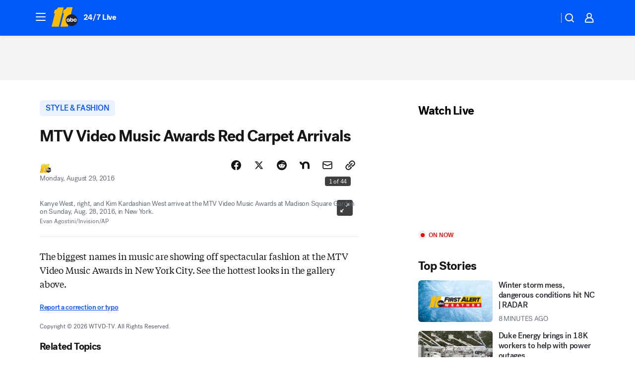

--- FILE ---
content_type: text/html; charset=utf-8
request_url: https://abc11.com/post/mtv-video-music-awards-red-carpet-arrivals/1488544/?userab=abcn_du_cat_topic_feature_holdout-474*variant_b_redesign-1939%2Cabcn_popular_reads_exp-497*variant_a_control-2076%2Cabcn_ad_cadence-481*control-a-1962%2Cabcn_news_for_you_exp-496*variant_b_test-2075%2Cotv_web_content_rec-445*variant_c_trending-1851
body_size: 60575
content:

        <!DOCTYPE html>
        <html lang="en" lang="en">
            <head>
                <!-- ABCOTV | 9a05d9ff7a26 | 6461 | 672c08e1e439ffd1505b2db4bea08b9a6439c85c | abc11.com | Sun, 25 Jan 2026 05:31:04 GMT -->
                <meta charSet="utf-8" />
                <meta name="viewport" content="initial-scale=1.0, maximum-scale=3.0, user-scalable=yes" />
                <meta http-equiv="x-ua-compatible" content="IE=edge,chrome=1" />
                <meta property="og:locale" content="en_US" />
                <link href="https://cdn.abcotvs.net/abcotv" rel="preconnect" crossorigin />
                
                <link data-react-helmet="true" rel="alternate" hreflang="en" href="https://abc11.com/post/mtv-video-music-awards-red-carpet-arrivals/1488544/"/><link data-react-helmet="true" rel="shortcut icon" href="https://cdn.abcotvs.net/abcotv/assets/news/wtvd/images/logos/favicon.ico"/><link data-react-helmet="true" rel="manifest" href="/manifest.json"/><link data-react-helmet="true" rel="alternate" href="//abc11.com/feed/" title="ABC11 Raleigh-Durham RSS" type="application/rss+xml"/><link data-react-helmet="true" rel="alternate" href="android-app://com.abclocal.wtvd.news/http/abc11.com/story/1488544"/><link data-react-helmet="true" rel="canonical" href="https://abc11.com/post/mtv-video-music-awards-red-carpet-arrivals/1488544/"/><link data-react-helmet="true" rel="amphtml" href="https://abc11.com/amp/post/mtv-video-music-awards-red-carpet-arrivals/1488544/"/><link data-react-helmet="true" href="//assets-cdn.abcotvs.net/abcotv/672c08e1e439-release-01-21-2026.8/client/abcotv/css/fusion-ff03edb4.css" rel="stylesheet"/><link data-react-helmet="true" href="//assets-cdn.abcotvs.net/abcotv/672c08e1e439-release-01-21-2026.8/client/abcotv/css/7987-3f6c1b98.css" rel="stylesheet"/><link data-react-helmet="true" href="//assets-cdn.abcotvs.net/abcotv/672c08e1e439-release-01-21-2026.8/client/abcotv/css/abcotv-fecb128a.css" rel="stylesheet"/><link data-react-helmet="true" href="//assets-cdn.abcotvs.net/abcotv/672c08e1e439-release-01-21-2026.8/client/abcotv/css/4037-607b0835.css" rel="stylesheet"/><link data-react-helmet="true" href="//assets-cdn.abcotvs.net/abcotv/672c08e1e439-release-01-21-2026.8/client/abcotv/css/1058-c22ddca8.css" rel="stylesheet"/><link data-react-helmet="true" href="//assets-cdn.abcotvs.net/abcotv/672c08e1e439-release-01-21-2026.8/client/abcotv/css/prism-story-104d8b6f.css" rel="stylesheet"/>
                <script>
                    window.__dataLayer = {"helpersEnabled":true,"page":{},"pzn":{},"site":{"device":"desktop","portal":"news"},"visitor":{}},
                        consentToken = window.localStorage.getItem('consentToken');

                    if (consentToken) {
                        console.log('consentToken', JSON.parse(consentToken))
                        window.__dataLayer.visitor = { consent : JSON.parse(consentToken) }; 
                    }
                </script>
                <script src="https://dcf.espn.com/TWDC-DTCI/prod/Bootstrap.js"></script>
                <link rel="preload" as="font" href="https://s.abcnews.com/assets/dtci/fonts/post-grotesk/PostGrotesk-Book.woff2" crossorigin>
<link rel="preload" as="font" href="https://s.abcnews.com/assets/dtci/fonts/post-grotesk/PostGrotesk-Bold.woff2" crossorigin>
<link rel="preload" as="font" href="https://s.abcnews.com/assets/dtci/fonts/post-grotesk/PostGrotesk-Medium.woff2" crossorigin>
<link rel="preload" as="font" href="https://s.abcnews.com/assets/dtci/fonts/klim/tiempos/TiemposText-Regular.woff2" crossorigin>
                <script src="//assets-cdn.abcotvs.net/abcotv/672c08e1e439-release-01-21-2026.8/client/abcotv/runtime-3c56a18c.js" defer></script><script src="//assets-cdn.abcotvs.net/abcotv/672c08e1e439-release-01-21-2026.8/client/abcotv/7987-0da20d09.js" defer></script><script src="//assets-cdn.abcotvs.net/abcotv/672c08e1e439-release-01-21-2026.8/client/abcotv/507-c7ed365d.js" defer></script><script src="//assets-cdn.abcotvs.net/abcotv/672c08e1e439-release-01-21-2026.8/client/abcotv/502-c12b28bb.js" defer></script><script src="//assets-cdn.abcotvs.net/abcotv/672c08e1e439-release-01-21-2026.8/client/abcotv/2561-2bebf93f.js" defer></script><script src="//assets-cdn.abcotvs.net/abcotv/672c08e1e439-release-01-21-2026.8/client/abcotv/8494-c13544f0.js" defer></script><script src="//assets-cdn.abcotvs.net/abcotv/672c08e1e439-release-01-21-2026.8/client/abcotv/4037-0a28bbfa.js" defer></script><script src="//assets-cdn.abcotvs.net/abcotv/672c08e1e439-release-01-21-2026.8/client/abcotv/8317-87b2f9ed.js" defer></script><script src="//assets-cdn.abcotvs.net/abcotv/672c08e1e439-release-01-21-2026.8/client/abcotv/1361-6dff86b9.js" defer></script><script src="//assets-cdn.abcotvs.net/abcotv/672c08e1e439-release-01-21-2026.8/client/abcotv/8115-0ce0b856.js" defer></script><script src="//assets-cdn.abcotvs.net/abcotv/672c08e1e439-release-01-21-2026.8/client/abcotv/9156-a35e6727.js" defer></script><script src="//assets-cdn.abcotvs.net/abcotv/672c08e1e439-release-01-21-2026.8/client/abcotv/1837-08f5fc38.js" defer></script><script src="//assets-cdn.abcotvs.net/abcotv/672c08e1e439-release-01-21-2026.8/client/abcotv/3167-3be5aec3.js" defer></script><script src="//assets-cdn.abcotvs.net/abcotv/672c08e1e439-release-01-21-2026.8/client/abcotv/8561-ef2ea49e.js" defer></script><script src="//assets-cdn.abcotvs.net/abcotv/672c08e1e439-release-01-21-2026.8/client/abcotv/1058-42fc71e2.js" defer></script>
                <link rel="prefetch" href="//assets-cdn.abcotvs.net/abcotv/672c08e1e439-release-01-21-2026.8/client/abcotv/_manifest.js" as="script" /><link rel="prefetch" href="//assets-cdn.abcotvs.net/abcotv/672c08e1e439-release-01-21-2026.8/client/abcotv/abcotv-ce2739af.js" as="script" />
<link rel="prefetch" href="//assets-cdn.abcotvs.net/abcotv/672c08e1e439-release-01-21-2026.8/client/abcotv/prism-story-1615e687.js" as="script" />
                <title data-react-helmet="true">MTV Video Music Awards Red Carpet Arrivals - ABC11 Raleigh-Durham</title>
                <meta data-react-helmet="true" name="description" content="See the hottest fashion walking down the red carpet at the MTV Video Music Awards."/><meta data-react-helmet="true" name="keywords" content="VMAS, video music awards, vma red carpet, mtv music video awards, music video awards fashion, 1488544"/><meta data-react-helmet="true" name="tags" content="red-carpet-fashion,entertainment,music-video,music,music-news,distraction,buzzworthy,watercooler"/><meta data-react-helmet="true" name="apple-itunes-app" content="app-id=408441304, affiliate-data=ct=wtvd-smart-banner&amp;pt=302756, app-argument=https://abc11.com/story/1488544"/><meta data-react-helmet="true" property="fb:app_id" content="476025212522972"/><meta data-react-helmet="true" property="fb:pages" content="57780972549"/><meta data-react-helmet="true" property="og:site_name" content="ABC11 Raleigh-Durham"/><meta data-react-helmet="true" property="og:url" content="https://abc11.com/post/mtv-video-music-awards-red-carpet-arrivals/1488544/"/><meta data-react-helmet="true" property="og:title" content="MTV Video Music Awards Red Carpet Arrivals"/><meta data-react-helmet="true" property="og:description" content="See the hottest fashion walking down the red carpet at the MTV Video Music Awards."/><meta data-react-helmet="true" property="og:image" content="https://cdn.abcotvs.com/dip/images/1488752_082816-AP-Kim-Kanye-1280-img.jpg?w=1600"/><meta data-react-helmet="true" property="og:type" content="article"/><meta data-react-helmet="true" name="twitter:site" content="@ABC11_WTVD"/><meta data-react-helmet="true" name="twitter:creator" content="@ABC11_WTVD"/><meta data-react-helmet="true" name="twitter:url" content="https://abc11.com/post/mtv-video-music-awards-red-carpet-arrivals/1488544/"/><meta data-react-helmet="true" name="twitter:title" content="MTV Video Music Awards Red Carpet Arrivals"/><meta data-react-helmet="true" name="twitter:description" content="See the hottest fashion walking down the red carpet at the MTV Video Music Awards."/><meta data-react-helmet="true" name="twitter:card" content="summary_large_image"/><meta data-react-helmet="true" name="twitter:image" content="https://cdn.abcotvs.com/dip/images/1488752_082816-AP-Kim-Kanye-1280-img.jpg?w=1600"/><meta data-react-helmet="true" name="twitter:app:name:iphone" content="wtvd"/><meta data-react-helmet="true" name="twitter:app:id:iphone" content="408441304"/><meta data-react-helmet="true" name="twitter:app:name:googleplay" content="wtvd"/><meta data-react-helmet="true" name="twitter:app:id:googleplay" content="com.abclocal.wtvd.news"/><meta data-react-helmet="true" property="article:published_time" content="2016-08-29T04:42:23Z"/><meta data-react-helmet="true" property="article:modified_time" content="2016-08-29T04:42:24Z"/><meta data-react-helmet="true" property="article:section" content="fashion"/><meta data-react-helmet="true" name="title" content="MTV Video Music Awards Red Carpet Arrivals"/><meta data-react-helmet="true" name="medium" content="website"/><meta data-react-helmet="true" name="robots" content="max-image-preview:large"/>
                <script data-react-helmet="true" src="https://scripts.webcontentassessor.com/scripts/82404427eb711662dd8607c1aa2b5f1fd0d1971a6da7614e73ff0c29bec50fa2"></script><script data-react-helmet="true" type="application/ld+json">{"@context":"http://schema.org/","@type":"NewsArticle","mainEntityOfPage":{"@id":"https://abc11.com/post/mtv-video-music-awards-red-carpet-arrivals/1488544/","@type":"WebPage"},"about":[{"name":" STYLE & FASHION","@type":"Thing"}],"author":[{"name":"","@type":"Person"}],"dateline":"","dateModified":"2016-08-29T04:42:24.000Z","datePublished":"2016-08-29T04:42:23.000Z","headline":"MTV Video Music Awards Red Carpet Arrivals","mentions":[{"name":" STYLE & FASHION","@type":"Thing"},{"name":" RED CARPET FASHION","@type":"Thing"},{"name":" ARTS & ENTERTAINMENT","@type":"Thing"},{"name":" MUSIC VIDEO","@type":"Thing"},{"name":" MUSIC","@type":"Thing"},{"name":" MUSIC NEWS","@type":"Thing"},{"name":" DISTRACTION","@type":"Thing"},{"name":" BUZZWORTHY","@type":"Thing"},{"name":" WATERCOOLER","@type":"Thing"}],"publisher":{"name":"","logo":{"url":"","width":0,"height":0,"@type":"ImageObject"},"@type":"Organization"}}</script>
                
                <script data-rum-type="legacy" data-rum-pct="100">(() => {function gc(n){n=document.cookie.match("(^|;) ?"+n+"=([^;]*)(;|$)");return n?n[2]:null}function sc(n){document.cookie=n}function smpl(n){n/=100;return!!n&&Math.random()<=n}var _nr=!1,_nrCookie=gc("_nr");null!==_nrCookie?"1"===_nrCookie&&(_nr=!0):smpl(100)?(_nr=!0,sc("_nr=1; path=/")):(_nr=!1,sc("_nr=0; path=/"));_nr && (() => {;window.NREUM||(NREUM={});NREUM.init={distributed_tracing:{enabled:true},privacy:{cookies_enabled:true},ajax:{deny_list:["bam.nr-data.net"]}};;NREUM.info = {"beacon":"bam.nr-data.net","errorBeacon":"bam.nr-data.net","sa":1,"licenseKey":"5985ced6ff","applicationID":"367459870"};__nr_require=function(t,e,n){function r(n){if(!e[n]){var o=e[n]={exports:{}};t[n][0].call(o.exports,function(e){var o=t[n][1][e];return r(o||e)},o,o.exports)}return e[n].exports}if("function"==typeof __nr_require)return __nr_require;for(var o=0;o<n.length;o++)r(n[o]);return r}({1:[function(t,e,n){function r(t){try{s.console&&console.log(t)}catch(e){}}var o,i=t("ee"),a=t(31),s={};try{o=localStorage.getItem("__nr_flags").split(","),console&&"function"==typeof console.log&&(s.console=!0,o.indexOf("dev")!==-1&&(s.dev=!0),o.indexOf("nr_dev")!==-1&&(s.nrDev=!0))}catch(c){}s.nrDev&&i.on("internal-error",function(t){r(t.stack)}),s.dev&&i.on("fn-err",function(t,e,n){r(n.stack)}),s.dev&&(r("NR AGENT IN DEVELOPMENT MODE"),r("flags: "+a(s,function(t,e){return t}).join(", ")))},{}],2:[function(t,e,n){function r(t,e,n,r,s){try{l?l-=1:o(s||new UncaughtException(t,e,n),!0)}catch(f){try{i("ierr",[f,c.now(),!0])}catch(d){}}return"function"==typeof u&&u.apply(this,a(arguments))}function UncaughtException(t,e,n){this.message=t||"Uncaught error with no additional information",this.sourceURL=e,this.line=n}function o(t,e){var n=e?null:c.now();i("err",[t,n])}var i=t("handle"),a=t(32),s=t("ee"),c=t("loader"),f=t("gos"),u=window.onerror,d=!1,p="nr@seenError";if(!c.disabled){var l=0;c.features.err=!0,t(1),window.onerror=r;try{throw new Error}catch(h){"stack"in h&&(t(14),t(13),"addEventListener"in window&&t(7),c.xhrWrappable&&t(15),d=!0)}s.on("fn-start",function(t,e,n){d&&(l+=1)}),s.on("fn-err",function(t,e,n){d&&!n[p]&&(f(n,p,function(){return!0}),this.thrown=!0,o(n))}),s.on("fn-end",function(){d&&!this.thrown&&l>0&&(l-=1)}),s.on("internal-error",function(t){i("ierr",[t,c.now(),!0])})}},{}],3:[function(t,e,n){var r=t("loader");r.disabled||(r.features.ins=!0)},{}],4:[function(t,e,n){function r(){U++,L=g.hash,this[u]=y.now()}function o(){U--,g.hash!==L&&i(0,!0);var t=y.now();this[h]=~~this[h]+t-this[u],this[d]=t}function i(t,e){E.emit("newURL",[""+g,e])}function a(t,e){t.on(e,function(){this[e]=y.now()})}var s="-start",c="-end",f="-body",u="fn"+s,d="fn"+c,p="cb"+s,l="cb"+c,h="jsTime",m="fetch",v="addEventListener",w=window,g=w.location,y=t("loader");if(w[v]&&y.xhrWrappable&&!y.disabled){var x=t(11),b=t(12),E=t(9),R=t(7),O=t(14),T=t(8),S=t(15),P=t(10),M=t("ee"),C=M.get("tracer"),N=t(23);t(17),y.features.spa=!0;var L,U=0;M.on(u,r),b.on(p,r),P.on(p,r),M.on(d,o),b.on(l,o),P.on(l,o),M.buffer([u,d,"xhr-resolved"]),R.buffer([u]),O.buffer(["setTimeout"+c,"clearTimeout"+s,u]),S.buffer([u,"new-xhr","send-xhr"+s]),T.buffer([m+s,m+"-done",m+f+s,m+f+c]),E.buffer(["newURL"]),x.buffer([u]),b.buffer(["propagate",p,l,"executor-err","resolve"+s]),C.buffer([u,"no-"+u]),P.buffer(["new-jsonp","cb-start","jsonp-error","jsonp-end"]),a(T,m+s),a(T,m+"-done"),a(P,"new-jsonp"),a(P,"jsonp-end"),a(P,"cb-start"),E.on("pushState-end",i),E.on("replaceState-end",i),w[v]("hashchange",i,N(!0)),w[v]("load",i,N(!0)),w[v]("popstate",function(){i(0,U>1)},N(!0))}},{}],5:[function(t,e,n){function r(){var t=new PerformanceObserver(function(t,e){var n=t.getEntries();s(v,[n])});try{t.observe({entryTypes:["resource"]})}catch(e){}}function o(t){if(s(v,[window.performance.getEntriesByType(w)]),window.performance["c"+p])try{window.performance[h](m,o,!1)}catch(t){}else try{window.performance[h]("webkit"+m,o,!1)}catch(t){}}function i(t){}if(window.performance&&window.performance.timing&&window.performance.getEntriesByType){var a=t("ee"),s=t("handle"),c=t(14),f=t(13),u=t(6),d=t(23),p="learResourceTimings",l="addEventListener",h="removeEventListener",m="resourcetimingbufferfull",v="bstResource",w="resource",g="-start",y="-end",x="fn"+g,b="fn"+y,E="bstTimer",R="pushState",O=t("loader");if(!O.disabled){O.features.stn=!0,t(9),"addEventListener"in window&&t(7);var T=NREUM.o.EV;a.on(x,function(t,e){var n=t[0];n instanceof T&&(this.bstStart=O.now())}),a.on(b,function(t,e){var n=t[0];n instanceof T&&s("bst",[n,e,this.bstStart,O.now()])}),c.on(x,function(t,e,n){this.bstStart=O.now(),this.bstType=n}),c.on(b,function(t,e){s(E,[e,this.bstStart,O.now(),this.bstType])}),f.on(x,function(){this.bstStart=O.now()}),f.on(b,function(t,e){s(E,[e,this.bstStart,O.now(),"requestAnimationFrame"])}),a.on(R+g,function(t){this.time=O.now(),this.startPath=location.pathname+location.hash}),a.on(R+y,function(t){s("bstHist",[location.pathname+location.hash,this.startPath,this.time])}),u()?(s(v,[window.performance.getEntriesByType("resource")]),r()):l in window.performance&&(window.performance["c"+p]?window.performance[l](m,o,d(!1)):window.performance[l]("webkit"+m,o,d(!1))),document[l]("scroll",i,d(!1)),document[l]("keypress",i,d(!1)),document[l]("click",i,d(!1))}}},{}],6:[function(t,e,n){e.exports=function(){return"PerformanceObserver"in window&&"function"==typeof window.PerformanceObserver}},{}],7:[function(t,e,n){function r(t){for(var e=t;e&&!e.hasOwnProperty(u);)e=Object.getPrototypeOf(e);e&&o(e)}function o(t){s.inPlace(t,[u,d],"-",i)}function i(t,e){return t[1]}var a=t("ee").get("events"),s=t("wrap-function")(a,!0),c=t("gos"),f=XMLHttpRequest,u="addEventListener",d="removeEventListener";e.exports=a,"getPrototypeOf"in Object?(r(document),r(window),r(f.prototype)):f.prototype.hasOwnProperty(u)&&(o(window),o(f.prototype)),a.on(u+"-start",function(t,e){var n=t[1];if(null!==n&&("function"==typeof n||"object"==typeof n)){var r=c(n,"nr@wrapped",function(){function t(){if("function"==typeof n.handleEvent)return n.handleEvent.apply(n,arguments)}var e={object:t,"function":n}[typeof n];return e?s(e,"fn-",null,e.name||"anonymous"):n});this.wrapped=t[1]=r}}),a.on(d+"-start",function(t){t[1]=this.wrapped||t[1]})},{}],8:[function(t,e,n){function r(t,e,n){var r=t[e];"function"==typeof r&&(t[e]=function(){var t=i(arguments),e={};o.emit(n+"before-start",[t],e);var a;e[m]&&e[m].dt&&(a=e[m].dt);var s=r.apply(this,t);return o.emit(n+"start",[t,a],s),s.then(function(t){return o.emit(n+"end",[null,t],s),t},function(t){throw o.emit(n+"end",[t],s),t})})}var o=t("ee").get("fetch"),i=t(32),a=t(31);e.exports=o;var s=window,c="fetch-",f=c+"body-",u=["arrayBuffer","blob","json","text","formData"],d=s.Request,p=s.Response,l=s.fetch,h="prototype",m="nr@context";d&&p&&l&&(a(u,function(t,e){r(d[h],e,f),r(p[h],e,f)}),r(s,"fetch",c),o.on(c+"end",function(t,e){var n=this;if(e){var r=e.headers.get("content-length");null!==r&&(n.rxSize=r),o.emit(c+"done",[null,e],n)}else o.emit(c+"done",[t],n)}))},{}],9:[function(t,e,n){var r=t("ee").get("history"),o=t("wrap-function")(r);e.exports=r;var i=window.history&&window.history.constructor&&window.history.constructor.prototype,a=window.history;i&&i.pushState&&i.replaceState&&(a=i),o.inPlace(a,["pushState","replaceState"],"-")},{}],10:[function(t,e,n){function r(t){function e(){f.emit("jsonp-end",[],l),t.removeEventListener("load",e,c(!1)),t.removeEventListener("error",n,c(!1))}function n(){f.emit("jsonp-error",[],l),f.emit("jsonp-end",[],l),t.removeEventListener("load",e,c(!1)),t.removeEventListener("error",n,c(!1))}var r=t&&"string"==typeof t.nodeName&&"script"===t.nodeName.toLowerCase();if(r){var o="function"==typeof t.addEventListener;if(o){var a=i(t.src);if(a){var d=s(a),p="function"==typeof d.parent[d.key];if(p){var l={};u.inPlace(d.parent,[d.key],"cb-",l),t.addEventListener("load",e,c(!1)),t.addEventListener("error",n,c(!1)),f.emit("new-jsonp",[t.src],l)}}}}}function o(){return"addEventListener"in window}function i(t){var e=t.match(d);return e?e[1]:null}function a(t,e){var n=t.match(l),r=n[1],o=n[3];return o?a(o,e[r]):e[r]}function s(t){var e=t.match(p);return e&&e.length>=3?{key:e[2],parent:a(e[1],window)}:{key:t,parent:window}}var c=t(23),f=t("ee").get("jsonp"),u=t("wrap-function")(f);if(e.exports=f,o()){var d=/[?&](?:callback|cb)=([^&#]+)/,p=/(.*).([^.]+)/,l=/^(w+)(.|$)(.*)$/,h=["appendChild","insertBefore","replaceChild"];Node&&Node.prototype&&Node.prototype.appendChild?u.inPlace(Node.prototype,h,"dom-"):(u.inPlace(HTMLElement.prototype,h,"dom-"),u.inPlace(HTMLHeadElement.prototype,h,"dom-"),u.inPlace(HTMLBodyElement.prototype,h,"dom-")),f.on("dom-start",function(t){r(t[0])})}},{}],11:[function(t,e,n){var r=t("ee").get("mutation"),o=t("wrap-function")(r),i=NREUM.o.MO;e.exports=r,i&&(window.MutationObserver=function(t){return this instanceof i?new i(o(t,"fn-")):i.apply(this,arguments)},MutationObserver.prototype=i.prototype)},{}],12:[function(t,e,n){function r(t){var e=i.context(),n=s(t,"executor-",e,null,!1),r=new f(n);return i.context(r).getCtx=function(){return e},r}var o=t("wrap-function"),i=t("ee").get("promise"),a=t("ee").getOrSetContext,s=o(i),c=t(31),f=NREUM.o.PR;e.exports=i,f&&(window.Promise=r,["all","race"].forEach(function(t){var e=f[t];f[t]=function(n){function r(t){return function(){i.emit("propagate",[null,!o],a,!1,!1),o=o||!t}}var o=!1;c(n,function(e,n){Promise.resolve(n).then(r("all"===t),r(!1))});var a=e.apply(f,arguments),s=f.resolve(a);return s}}),["resolve","reject"].forEach(function(t){var e=f[t];f[t]=function(t){var n=e.apply(f,arguments);return t!==n&&i.emit("propagate",[t,!0],n,!1,!1),n}}),f.prototype["catch"]=function(t){return this.then(null,t)},f.prototype=Object.create(f.prototype,{constructor:{value:r}}),c(Object.getOwnPropertyNames(f),function(t,e){try{r[e]=f[e]}catch(n){}}),o.wrapInPlace(f.prototype,"then",function(t){return function(){var e=this,n=o.argsToArray.apply(this,arguments),r=a(e);r.promise=e,n[0]=s(n[0],"cb-",r,null,!1),n[1]=s(n[1],"cb-",r,null,!1);var c=t.apply(this,n);return r.nextPromise=c,i.emit("propagate",[e,!0],c,!1,!1),c}}),i.on("executor-start",function(t){t[0]=s(t[0],"resolve-",this,null,!1),t[1]=s(t[1],"resolve-",this,null,!1)}),i.on("executor-err",function(t,e,n){t[1](n)}),i.on("cb-end",function(t,e,n){i.emit("propagate",[n,!0],this.nextPromise,!1,!1)}),i.on("propagate",function(t,e,n){this.getCtx&&!e||(this.getCtx=function(){if(t instanceof Promise)var e=i.context(t);return e&&e.getCtx?e.getCtx():this})}),r.toString=function(){return""+f})},{}],13:[function(t,e,n){var r=t("ee").get("raf"),o=t("wrap-function")(r),i="equestAnimationFrame";e.exports=r,o.inPlace(window,["r"+i,"mozR"+i,"webkitR"+i,"msR"+i],"raf-"),r.on("raf-start",function(t){t[0]=o(t[0],"fn-")})},{}],14:[function(t,e,n){function r(t,e,n){t[0]=a(t[0],"fn-",null,n)}function o(t,e,n){this.method=n,this.timerDuration=isNaN(t[1])?0:+t[1],t[0]=a(t[0],"fn-",this,n)}var i=t("ee").get("timer"),a=t("wrap-function")(i),s="setTimeout",c="setInterval",f="clearTimeout",u="-start",d="-";e.exports=i,a.inPlace(window,[s,"setImmediate"],s+d),a.inPlace(window,[c],c+d),a.inPlace(window,[f,"clearImmediate"],f+d),i.on(c+u,r),i.on(s+u,o)},{}],15:[function(t,e,n){function r(t,e){d.inPlace(e,["onreadystatechange"],"fn-",s)}function o(){var t=this,e=u.context(t);t.readyState>3&&!e.resolved&&(e.resolved=!0,u.emit("xhr-resolved",[],t)),d.inPlace(t,y,"fn-",s)}function i(t){x.push(t),m&&(E?E.then(a):w?w(a):(R=-R,O.data=R))}function a(){for(var t=0;t<x.length;t++)r([],x[t]);x.length&&(x=[])}function s(t,e){return e}function c(t,e){for(var n in t)e[n]=t[n];return e}t(7);var f=t("ee"),u=f.get("xhr"),d=t("wrap-function")(u),p=t(23),l=NREUM.o,h=l.XHR,m=l.MO,v=l.PR,w=l.SI,g="readystatechange",y=["onload","onerror","onabort","onloadstart","onloadend","onprogress","ontimeout"],x=[];e.exports=u;var b=window.XMLHttpRequest=function(t){var e=new h(t);try{u.emit("new-xhr",[e],e),e.addEventListener(g,o,p(!1))}catch(n){try{u.emit("internal-error",[n])}catch(r){}}return e};if(c(h,b),b.prototype=h.prototype,d.inPlace(b.prototype,["open","send"],"-xhr-",s),u.on("send-xhr-start",function(t,e){r(t,e),i(e)}),u.on("open-xhr-start",r),m){var E=v&&v.resolve();if(!w&&!v){var R=1,O=document.createTextNode(R);new m(a).observe(O,{characterData:!0})}}else f.on("fn-end",function(t){t[0]&&t[0].type===g||a()})},{}],16:[function(t,e,n){function r(t){if(!s(t))return null;var e=window.NREUM;if(!e.loader_config)return null;var n=(e.loader_config.accountID||"").toString()||null,r=(e.loader_config.agentID||"").toString()||null,f=(e.loader_config.trustKey||"").toString()||null;if(!n||!r)return null;var h=l.generateSpanId(),m=l.generateTraceId(),v=Date.now(),w={spanId:h,traceId:m,timestamp:v};return(t.sameOrigin||c(t)&&p())&&(w.traceContextParentHeader=o(h,m),w.traceContextStateHeader=i(h,v,n,r,f)),(t.sameOrigin&&!u()||!t.sameOrigin&&c(t)&&d())&&(w.newrelicHeader=a(h,m,v,n,r,f)),w}function o(t,e){return"00-"+e+"-"+t+"-01"}function i(t,e,n,r,o){var i=0,a="",s=1,c="",f="";return o+"@nr="+i+"-"+s+"-"+n+"-"+r+"-"+t+"-"+a+"-"+c+"-"+f+"-"+e}function a(t,e,n,r,o,i){var a="btoa"in window&&"function"==typeof window.btoa;if(!a)return null;var s={v:[0,1],d:{ty:"Browser",ac:r,ap:o,id:t,tr:e,ti:n}};return i&&r!==i&&(s.d.tk=i),btoa(JSON.stringify(s))}function s(t){return f()&&c(t)}function c(t){var e=!1,n={};if("init"in NREUM&&"distributed_tracing"in NREUM.init&&(n=NREUM.init.distributed_tracing),t.sameOrigin)e=!0;else if(n.allowed_origins instanceof Array)for(var r=0;r<n.allowed_origins.length;r++){var o=h(n.allowed_origins[r]);if(t.hostname===o.hostname&&t.protocol===o.protocol&&t.port===o.port){e=!0;break}}return e}function f(){return"init"in NREUM&&"distributed_tracing"in NREUM.init&&!!NREUM.init.distributed_tracing.enabled}function u(){return"init"in NREUM&&"distributed_tracing"in NREUM.init&&!!NREUM.init.distributed_tracing.exclude_newrelic_header}function d(){return"init"in NREUM&&"distributed_tracing"in NREUM.init&&NREUM.init.distributed_tracing.cors_use_newrelic_header!==!1}function p(){return"init"in NREUM&&"distributed_tracing"in NREUM.init&&!!NREUM.init.distributed_tracing.cors_use_tracecontext_headers}var l=t(28),h=t(18);e.exports={generateTracePayload:r,shouldGenerateTrace:s}},{}],17:[function(t,e,n){function r(t){var e=this.params,n=this.metrics;if(!this.ended){this.ended=!0;for(var r=0;r<p;r++)t.removeEventListener(d[r],this.listener,!1);return e.protocol&&"data"===e.protocol?void g("Ajax/DataUrl/Excluded"):void(e.aborted||(n.duration=a.now()-this.startTime,this.loadCaptureCalled||4!==t.readyState?null==e.status&&(e.status=0):i(this,t),n.cbTime=this.cbTime,s("xhr",[e,n,this.startTime,this.endTime,"xhr"],this)))}}function o(t,e){var n=c(e),r=t.params;r.hostname=n.hostname,r.port=n.port,r.protocol=n.protocol,r.host=n.hostname+":"+n.port,r.pathname=n.pathname,t.parsedOrigin=n,t.sameOrigin=n.sameOrigin}function i(t,e){t.params.status=e.status;var n=v(e,t.lastSize);if(n&&(t.metrics.rxSize=n),t.sameOrigin){var r=e.getResponseHeader("X-NewRelic-App-Data");r&&(t.params.cat=r.split(", ").pop())}t.loadCaptureCalled=!0}var a=t("loader");if(a.xhrWrappable&&!a.disabled){var s=t("handle"),c=t(18),f=t(16).generateTracePayload,u=t("ee"),d=["load","error","abort","timeout"],p=d.length,l=t("id"),h=t(24),m=t(22),v=t(19),w=t(23),g=t(25).recordSupportability,y=NREUM.o.REQ,x=window.XMLHttpRequest;a.features.xhr=!0,t(15),t(8),u.on("new-xhr",function(t){var e=this;e.totalCbs=0,e.called=0,e.cbTime=0,e.end=r,e.ended=!1,e.xhrGuids={},e.lastSize=null,e.loadCaptureCalled=!1,e.params=this.params||{},e.metrics=this.metrics||{},t.addEventListener("load",function(n){i(e,t)},w(!1)),h&&(h>34||h<10)||t.addEventListener("progress",function(t){e.lastSize=t.loaded},w(!1))}),u.on("open-xhr-start",function(t){this.params={method:t[0]},o(this,t[1]),this.metrics={}}),u.on("open-xhr-end",function(t,e){"loader_config"in NREUM&&"xpid"in NREUM.loader_config&&this.sameOrigin&&e.setRequestHeader("X-NewRelic-ID",NREUM.loader_config.xpid);var n=f(this.parsedOrigin);if(n){var r=!1;n.newrelicHeader&&(e.setRequestHeader("newrelic",n.newrelicHeader),r=!0),n.traceContextParentHeader&&(e.setRequestHeader("traceparent",n.traceContextParentHeader),n.traceContextStateHeader&&e.setRequestHeader("tracestate",n.traceContextStateHeader),r=!0),r&&(this.dt=n)}}),u.on("send-xhr-start",function(t,e){var n=this.metrics,r=t[0],o=this;if(n&&r){var i=m(r);i&&(n.txSize=i)}this.startTime=a.now(),this.listener=function(t){try{"abort"!==t.type||o.loadCaptureCalled||(o.params.aborted=!0),("load"!==t.type||o.called===o.totalCbs&&(o.onloadCalled||"function"!=typeof e.onload))&&o.end(e)}catch(n){try{u.emit("internal-error",[n])}catch(r){}}};for(var s=0;s<p;s++)e.addEventListener(d[s],this.listener,w(!1))}),u.on("xhr-cb-time",function(t,e,n){this.cbTime+=t,e?this.onloadCalled=!0:this.called+=1,this.called!==this.totalCbs||!this.onloadCalled&&"function"==typeof n.onload||this.end(n)}),u.on("xhr-load-added",function(t,e){var n=""+l(t)+!!e;this.xhrGuids&&!this.xhrGuids[n]&&(this.xhrGuids[n]=!0,this.totalCbs+=1)}),u.on("xhr-load-removed",function(t,e){var n=""+l(t)+!!e;this.xhrGuids&&this.xhrGuids[n]&&(delete this.xhrGuids[n],this.totalCbs-=1)}),u.on("xhr-resolved",function(){this.endTime=a.now()}),u.on("addEventListener-end",function(t,e){e instanceof x&&"load"===t[0]&&u.emit("xhr-load-added",[t[1],t[2]],e)}),u.on("removeEventListener-end",function(t,e){e instanceof x&&"load"===t[0]&&u.emit("xhr-load-removed",[t[1],t[2]],e)}),u.on("fn-start",function(t,e,n){e instanceof x&&("onload"===n&&(this.onload=!0),("load"===(t[0]&&t[0].type)||this.onload)&&(this.xhrCbStart=a.now()))}),u.on("fn-end",function(t,e){this.xhrCbStart&&u.emit("xhr-cb-time",[a.now()-this.xhrCbStart,this.onload,e],e)}),u.on("fetch-before-start",function(t){function e(t,e){var n=!1;return e.newrelicHeader&&(t.set("newrelic",e.newrelicHeader),n=!0),e.traceContextParentHeader&&(t.set("traceparent",e.traceContextParentHeader),e.traceContextStateHeader&&t.set("tracestate",e.traceContextStateHeader),n=!0),n}var n,r=t[1]||{};"string"==typeof t[0]?n=t[0]:t[0]&&t[0].url?n=t[0].url:window.URL&&t[0]&&t[0]instanceof URL&&(n=t[0].href),n&&(this.parsedOrigin=c(n),this.sameOrigin=this.parsedOrigin.sameOrigin);var o=f(this.parsedOrigin);if(o&&(o.newrelicHeader||o.traceContextParentHeader))if("string"==typeof t[0]||window.URL&&t[0]&&t[0]instanceof URL){var i={};for(var a in r)i[a]=r[a];i.headers=new Headers(r.headers||{}),e(i.headers,o)&&(this.dt=o),t.length>1?t[1]=i:t.push(i)}else t[0]&&t[0].headers&&e(t[0].headers,o)&&(this.dt=o)}),u.on("fetch-start",function(t,e){this.params={},this.metrics={},this.startTime=a.now(),this.dt=e,t.length>=1&&(this.target=t[0]),t.length>=2&&(this.opts=t[1]);var n,r=this.opts||{},i=this.target;if("string"==typeof i?n=i:"object"==typeof i&&i instanceof y?n=i.url:window.URL&&"object"==typeof i&&i instanceof URL&&(n=i.href),o(this,n),"data"!==this.params.protocol){var s=(""+(i&&i instanceof y&&i.method||r.method||"GET")).toUpperCase();this.params.method=s,this.txSize=m(r.body)||0}}),u.on("fetch-done",function(t,e){if(this.endTime=a.now(),this.params||(this.params={}),"data"===this.params.protocol)return void g("Ajax/DataUrl/Excluded");this.params.status=e?e.status:0;var n;"string"==typeof this.rxSize&&this.rxSize.length>0&&(n=+this.rxSize);var r={txSize:this.txSize,rxSize:n,duration:a.now()-this.startTime};s("xhr",[this.params,r,this.startTime,this.endTime,"fetch"],this)})}},{}],18:[function(t,e,n){var r={};e.exports=function(t){if(t in r)return r[t];if(0===(t||"").indexOf("data:"))return{protocol:"data"};var e=document.createElement("a"),n=window.location,o={};e.href=t,o.port=e.port;var i=e.href.split("://");!o.port&&i[1]&&(o.port=i[1].split("/")[0].split("@").pop().split(":")[1]),o.port&&"0"!==o.port||(o.port="https"===i[0]?"443":"80"),o.hostname=e.hostname||n.hostname,o.pathname=e.pathname,o.protocol=i[0],"/"!==o.pathname.charAt(0)&&(o.pathname="/"+o.pathname);var a=!e.protocol||":"===e.protocol||e.protocol===n.protocol,s=e.hostname===document.domain&&e.port===n.port;return o.sameOrigin=a&&(!e.hostname||s),"/"===o.pathname&&(r[t]=o),o}},{}],19:[function(t,e,n){function r(t,e){var n=t.responseType;return"json"===n&&null!==e?e:"arraybuffer"===n||"blob"===n||"json"===n?o(t.response):"text"===n||""===n||void 0===n?o(t.responseText):void 0}var o=t(22);e.exports=r},{}],20:[function(t,e,n){function r(){}function o(t,e,n,r){return function(){return u.recordSupportability("API/"+e+"/called"),i(t+e,[f.now()].concat(s(arguments)),n?null:this,r),n?void 0:this}}var i=t("handle"),a=t(31),s=t(32),c=t("ee").get("tracer"),f=t("loader"),u=t(25),d=NREUM;"undefined"==typeof window.newrelic&&(newrelic=d);var p=["setPageViewName","setCustomAttribute","setErrorHandler","finished","addToTrace","inlineHit","addRelease"],l="api-",h=l+"ixn-";a(p,function(t,e){d[e]=o(l,e,!0,"api")}),d.addPageAction=o(l,"addPageAction",!0),d.setCurrentRouteName=o(l,"routeName",!0),e.exports=newrelic,d.interaction=function(){return(new r).get()};var m=r.prototype={createTracer:function(t,e){var n={},r=this,o="function"==typeof e;return i(h+"tracer",[f.now(),t,n],r),function(){if(c.emit((o?"":"no-")+"fn-start",[f.now(),r,o],n),o)try{return e.apply(this,arguments)}catch(t){throw c.emit("fn-err",[arguments,this,t],n),t}finally{c.emit("fn-end",[f.now()],n)}}}};a("actionText,setName,setAttribute,save,ignore,onEnd,getContext,end,get".split(","),function(t,e){m[e]=o(h,e)}),newrelic.noticeError=function(t,e){"string"==typeof t&&(t=new Error(t)),u.recordSupportability("API/noticeError/called"),i("err",[t,f.now(),!1,e])}},{}],21:[function(t,e,n){function r(t){if(NREUM.init){for(var e=NREUM.init,n=t.split("."),r=0;r<n.length-1;r++)if(e=e[n[r]],"object"!=typeof e)return;return e=e[n[n.length-1]]}}e.exports={getConfiguration:r}},{}],22:[function(t,e,n){e.exports=function(t){if("string"==typeof t&&t.length)return t.length;if("object"==typeof t){if("undefined"!=typeof ArrayBuffer&&t instanceof ArrayBuffer&&t.byteLength)return t.byteLength;if("undefined"!=typeof Blob&&t instanceof Blob&&t.size)return t.size;if(!("undefined"!=typeof FormData&&t instanceof FormData))try{return JSON.stringify(t).length}catch(e){return}}}},{}],23:[function(t,e,n){var r=!1;try{var o=Object.defineProperty({},"passive",{get:function(){r=!0}});window.addEventListener("testPassive",null,o),window.removeEventListener("testPassive",null,o)}catch(i){}e.exports=function(t){return r?{passive:!0,capture:!!t}:!!t}},{}],24:[function(t,e,n){var r=0,o=navigator.userAgent.match(/Firefox[/s](d+.d+)/);o&&(r=+o[1]),e.exports=r},{}],25:[function(t,e,n){function r(t,e){var n=[a,t,{name:t},e];return i("storeMetric",n,null,"api"),n}function o(t,e){var n=[s,t,{name:t},e];return i("storeEventMetrics",n,null,"api"),n}var i=t("handle"),a="sm",s="cm";e.exports={constants:{SUPPORTABILITY_METRIC:a,CUSTOM_METRIC:s},recordSupportability:r,recordCustom:o}},{}],26:[function(t,e,n){function r(){return s.exists&&performance.now?Math.round(performance.now()):(i=Math.max((new Date).getTime(),i))-a}function o(){return i}var i=(new Date).getTime(),a=i,s=t(33);e.exports=r,e.exports.offset=a,e.exports.getLastTimestamp=o},{}],27:[function(t,e,n){function r(t,e){var n=t.getEntries();n.forEach(function(t){"first-paint"===t.name?l("timing",["fp",Math.floor(t.startTime)]):"first-contentful-paint"===t.name&&l("timing",["fcp",Math.floor(t.startTime)])})}function o(t,e){var n=t.getEntries();if(n.length>0){var r=n[n.length-1];if(f&&f<r.startTime)return;var o=[r],i=a({});i&&o.push(i),l("lcp",o)}}function i(t){t.getEntries().forEach(function(t){t.hadRecentInput||l("cls",[t])})}function a(t){var e=navigator.connection||navigator.mozConnection||navigator.webkitConnection;if(e)return e.type&&(t["net-type"]=e.type),e.effectiveType&&(t["net-etype"]=e.effectiveType),e.rtt&&(t["net-rtt"]=e.rtt),e.downlink&&(t["net-dlink"]=e.downlink),t}function s(t){if(t instanceof w&&!y){var e=Math.round(t.timeStamp),n={type:t.type};a(n),e<=h.now()?n.fid=h.now()-e:e>h.offset&&e<=Date.now()?(e-=h.offset,n.fid=h.now()-e):e=h.now(),y=!0,l("timing",["fi",e,n])}}function c(t){"hidden"===t&&(f=h.now(),l("pageHide",[f]))}if(!("init"in NREUM&&"page_view_timing"in NREUM.init&&"enabled"in NREUM.init.page_view_timing&&NREUM.init.page_view_timing.enabled===!1)){var f,u,d,p,l=t("handle"),h=t("loader"),m=t(30),v=t(23),w=NREUM.o.EV;if("PerformanceObserver"in window&&"function"==typeof window.PerformanceObserver){u=new PerformanceObserver(r);try{u.observe({entryTypes:["paint"]})}catch(g){}d=new PerformanceObserver(o);try{d.observe({entryTypes:["largest-contentful-paint"]})}catch(g){}p=new PerformanceObserver(i);try{p.observe({type:"layout-shift",buffered:!0})}catch(g){}}if("addEventListener"in document){var y=!1,x=["click","keydown","mousedown","pointerdown","touchstart"];x.forEach(function(t){document.addEventListener(t,s,v(!1))})}m(c)}},{}],28:[function(t,e,n){function r(){function t(){return e?15&e[n++]:16*Math.random()|0}var e=null,n=0,r=window.crypto||window.msCrypto;r&&r.getRandomValues&&(e=r.getRandomValues(new Uint8Array(31)));for(var o,i="xxxxxxxx-xxxx-4xxx-yxxx-xxxxxxxxxxxx",a="",s=0;s<i.length;s++)o=i[s],"x"===o?a+=t().toString(16):"y"===o?(o=3&t()|8,a+=o.toString(16)):a+=o;return a}function o(){return a(16)}function i(){return a(32)}function a(t){function e(){return n?15&n[r++]:16*Math.random()|0}var n=null,r=0,o=window.crypto||window.msCrypto;o&&o.getRandomValues&&Uint8Array&&(n=o.getRandomValues(new Uint8Array(t)));for(var i=[],a=0;a<t;a++)i.push(e().toString(16));return i.join("")}e.exports={generateUuid:r,generateSpanId:o,generateTraceId:i}},{}],29:[function(t,e,n){function r(t,e){if(!o)return!1;if(t!==o)return!1;if(!e)return!0;if(!i)return!1;for(var n=i.split("."),r=e.split("."),a=0;a<r.length;a++)if(r[a]!==n[a])return!1;return!0}var o=null,i=null,a=/Version\/(\S+)\s+Safari/;if(navigator.userAgent){var s=navigator.userAgent,c=s.match(a);c&&s.indexOf("Chrome")===-1&&s.indexOf("Chromium")===-1&&(o="Safari",i=c[1])}e.exports={agent:o,version:i,match:r}},{}],30:[function(t,e,n){function r(t){function e(){t(s&&document[s]?document[s]:document[i]?"hidden":"visible")}"addEventListener"in document&&a&&document.addEventListener(a,e,o(!1))}var o=t(23);e.exports=r;var i,a,s;"undefined"!=typeof document.hidden?(i="hidden",a="visibilitychange",s="visibilityState"):"undefined"!=typeof document.msHidden?(i="msHidden",a="msvisibilitychange"):"undefined"!=typeof document.webkitHidden&&(i="webkitHidden",a="webkitvisibilitychange",s="webkitVisibilityState")},{}],31:[function(t,e,n){function r(t,e){var n=[],r="",i=0;for(r in t)o.call(t,r)&&(n[i]=e(r,t[r]),i+=1);return n}var o=Object.prototype.hasOwnProperty;e.exports=r},{}],32:[function(t,e,n){function r(t,e,n){e||(e=0),"undefined"==typeof n&&(n=t?t.length:0);for(var r=-1,o=n-e||0,i=Array(o<0?0:o);++r<o;)i[r]=t[e+r];return i}e.exports=r},{}],33:[function(t,e,n){e.exports={exists:"undefined"!=typeof window.performance&&window.performance.timing&&"undefined"!=typeof window.performance.timing.navigationStart}},{}],ee:[function(t,e,n){function r(){}function o(t){function e(t){return t&&t instanceof r?t:t?f(t,c,a):a()}function n(n,r,o,i,a){if(a!==!1&&(a=!0),!l.aborted||i){t&&a&&t(n,r,o);for(var s=e(o),c=m(n),f=c.length,u=0;u<f;u++)c[u].apply(s,r);var p=d[y[n]];return p&&p.push([x,n,r,s]),s}}function i(t,e){g[t]=m(t).concat(e)}function h(t,e){var n=g[t];if(n)for(var r=0;r<n.length;r++)n[r]===e&&n.splice(r,1)}function m(t){return g[t]||[]}function v(t){return p[t]=p[t]||o(n)}function w(t,e){l.aborted||u(t,function(t,n){e=e||"feature",y[n]=e,e in d||(d[e]=[])})}var g={},y={},x={on:i,addEventListener:i,removeEventListener:h,emit:n,get:v,listeners:m,context:e,buffer:w,abort:s,aborted:!1};return x}function i(t){return f(t,c,a)}function a(){return new r}function s(){(d.api||d.feature)&&(l.aborted=!0,d=l.backlog={})}var c="nr@context",f=t("gos"),u=t(31),d={},p={},l=e.exports=o();e.exports.getOrSetContext=i,l.backlog=d},{}],gos:[function(t,e,n){function r(t,e,n){if(o.call(t,e))return t[e];var r=n();if(Object.defineProperty&&Object.keys)try{return Object.defineProperty(t,e,{value:r,writable:!0,enumerable:!1}),r}catch(i){}return t[e]=r,r}var o=Object.prototype.hasOwnProperty;e.exports=r},{}],handle:[function(t,e,n){function r(t,e,n,r){o.buffer([t],r),o.emit(t,e,n)}var o=t("ee").get("handle");e.exports=r,r.ee=o},{}],id:[function(t,e,n){function r(t){var e=typeof t;return!t||"object"!==e&&"function"!==e?-1:t===window?0:a(t,i,function(){return o++})}var o=1,i="nr@id",a=t("gos");e.exports=r},{}],loader:[function(t,e,n){function r(){if(!T++){var t=O.info=NREUM.info,e=m.getElementsByTagName("script")[0];if(setTimeout(f.abort,3e4),!(t&&t.licenseKey&&t.applicationID&&e))return f.abort();c(E,function(e,n){t[e]||(t[e]=n)});var n=a();s("mark",["onload",n+O.offset],null,"api"),s("timing",["load",n]);var r=m.createElement("script");0===t.agent.indexOf("http://")||0===t.agent.indexOf("https://")?r.src=t.agent:r.src=l+"://"+t.agent,e.parentNode.insertBefore(r,e)}}function o(){"complete"===m.readyState&&i()}function i(){s("mark",["domContent",a()+O.offset],null,"api")}var a=t(26),s=t("handle"),c=t(31),f=t("ee"),u=t(29),d=t(21),p=t(23),l=d.getConfiguration("ssl")===!1?"http":"https",h=window,m=h.document,v="addEventListener",w="attachEvent",g=h.XMLHttpRequest,y=g&&g.prototype,x=!1;NREUM.o={ST:setTimeout,SI:h.setImmediate,CT:clearTimeout,XHR:g,REQ:h.Request,EV:h.Event,PR:h.Promise,MO:h.MutationObserver};var b=""+location,E={beacon:"bam.nr-data.net",errorBeacon:"bam.nr-data.net",agent:"js-agent.newrelic.com/nr-spa-1216.min.js"},R=g&&y&&y[v]&&!/CriOS/.test(navigator.userAgent),O=e.exports={offset:a.getLastTimestamp(),now:a,origin:b,features:{},xhrWrappable:R,userAgent:u,disabled:x};if(!x){t(20),t(27),m[v]?(m[v]("DOMContentLoaded",i,p(!1)),h[v]("load",r,p(!1))):(m[w]("onreadystatechange",o),h[w]("onload",r)),s("mark",["firstbyte",a.getLastTimestamp()],null,"api");var T=0}},{}],"wrap-function":[function(t,e,n){function r(t,e){function n(e,n,r,c,f){function nrWrapper(){var i,a,u,p;try{a=this,i=d(arguments),u="function"==typeof r?r(i,a):r||{}}catch(l){o([l,"",[i,a,c],u],t)}s(n+"start",[i,a,c],u,f);try{return p=e.apply(a,i)}catch(h){throw s(n+"err",[i,a,h],u,f),h}finally{s(n+"end",[i,a,p],u,f)}}return a(e)?e:(n||(n=""),nrWrapper[p]=e,i(e,nrWrapper,t),nrWrapper)}function r(t,e,r,o,i){r||(r="");var s,c,f,u="-"===r.charAt(0);for(f=0;f<e.length;f++)c=e[f],s=t[c],a(s)||(t[c]=n(s,u?c+r:r,o,c,i))}function s(n,r,i,a){if(!h||e){var s=h;h=!0;try{t.emit(n,r,i,e,a)}catch(c){o([c,n,r,i],t)}h=s}}return t||(t=u),n.inPlace=r,n.flag=p,n}function o(t,e){e||(e=u);try{e.emit("internal-error",t)}catch(n){}}function i(t,e,n){if(Object.defineProperty&&Object.keys)try{var r=Object.keys(t);return r.forEach(function(n){Object.defineProperty(e,n,{get:function(){return t[n]},set:function(e){return t[n]=e,e}})}),e}catch(i){o([i],n)}for(var a in t)l.call(t,a)&&(e[a]=t[a]);return e}function a(t){return!(t&&t instanceof Function&&t.apply&&!t[p])}function s(t,e){var n=e(t);return n[p]=t,i(t,n,u),n}function c(t,e,n){var r=t[e];t[e]=s(r,n)}function f(){for(var t=arguments.length,e=new Array(t),n=0;n<t;++n)e[n]=arguments[n];return e}var u=t("ee"),d=t(32),p="nr@original",l=Object.prototype.hasOwnProperty,h=!1;e.exports=r,e.exports.wrapFunction=s,e.exports.wrapInPlace=c,e.exports.argsToArray=f},{}]},{},["loader",2,17,5,3,4]);;NREUM.info={"beacon":"bam.nr-data.net","errorBeacon":"bam.nr-data.net","sa":1,"licenseKey":"8d01ff17d1","applicationID":"415461361"}})();})();</script>
                <link href="//assets-cdn.abcotvs.net" rel="preconnect" />
                <link href="https://cdn.abcotvs.net/abcotv" rel="preconnect" crossorigin />
                <script>(function(){function a(a){var b,c=g.floor(65535*g.random()).toString(16);for(b=4-c.length;0<b;b--)c="0"+c;return a=(String()+a).substring(0,4),!Number.isNaN(parseInt(a,16))&&a.length?a+c.substr(a.length):c}function b(){var a=c(window.location.hostname);return a?"."+a:".go.com"}function c(a=""){var b=a.match(/[^.]+(?:.com?(?:.[a-z]{2})?|(?:.[a-z]+))?$/i);if(b&&b.length)return b[0].replace(/:[0-9]+$/,"")}function d(a,b,c,d,g,h){var i,j=!1;if(f.test(c)&&(c=c.replace(f,""),j=!0),!a||/^(?:expires|max-age|path|domain|secure)$/i.test(a))return!1;if(i=a+"="+b,g&&g instanceof Date&&(i+="; expires="+g.toUTCString()),c&&(i+="; domain="+c),d&&(i+="; path="+d),h&&(i+="; secure"),document.cookie=i,j){var k="www"+(/^./.test(c)?"":".")+c;e(a,k,d||"")}return!0}function e(a,b,c){return document.cookie=encodeURIComponent(a)+"=; expires=Thu, 01 Jan 1970 00:00:00 GMT"+(b?"; domain="+b:"")+(c?"; path="+c:""),!0}var f=/^.?www/,g=Math;(function(a){for(var b,d=a+"=",e=document.cookie.split(";"),f=0;f<e.length;f++){for(b=e[f];" "===b.charAt(0);)b=b.substring(1,b.length);if(0===b.indexOf(d))return b.substring(d.length,b.length)}return null})("SWID")||function(a){if(a){var c=new Date(Date.now());c.setFullYear(c.getFullYear()+1),d("SWID",a,b(),"/",c)}}(function(){return String()+a()+a()+"-"+a()+"-"+a("4")+"-"+a((g.floor(10*g.random())%4+8).toString(16))+"-"+a()+a()+a()}())})();</script>
            </head>
            <body class="">
                
                <div id="abcotv"><div id="fitt-analytics"><div class="bp-mobileMDPlus bp-mobileLGPlus bp-tabletPlus bp-desktopPlus bp-desktopLGPlus"><div class="wrapper prism-story"><div id="themeProvider" class="theme-light "><section class="nav sticky topzero"><header class="VZTD lZur JhJDA tomuH qpSyx crEfr duUVQ "><div id="NavigationContainer" class="VZTD nkdHX mLASH OfbiZ gbxlc OAKIS OrkQb sHsPe lqtkC glxIO HfYhe vUYNV McMna WtEci pdYhu seFhp "><div class="VZTD ZaRVE URqSb "><div id="NavigationMenu" class="UbGlr awXxV lZur QNwmF SrhIT CSJky fKGaR MELDj bwJpP oFbxM sCAKu JmqhH LNPNz XedOc INRRi zyWBh HZYdm KUWLd ghwbF " aria-expanded="false" aria-label="Site Menu" role="button" tabindex="0"><div id="NavigationMenuIcon" class="xwYCG chWWz xItUF awXxV lZur dnyYA SGbxA CSJky klTtn TqWpy hDYpx LEjY VMTsP AqjSi krKko MdvlB SwrCi PMtn qNrLC PriDW HkWF oFFrS kGyAC "></div></div><div class="VZTD mLASH "><a href="https://abc11.com/" aria-label="ABC11 Raleigh-Durham homepage"><img class="Hxa-d QNwmF CKa-dw " src="https://cdn.abcotvs.net/abcotv/assets/news/global/images/feature-header/wtvd-lg.svg"/><img class="Hxa-d NzyJW hyWKA BKvsz " src="https://cdn.abcotvs.net/abcotv/assets/news/global/images/feature-header/wtvd-sm.svg"/></a></div><div class="feature-nav-local"><div class="VZTD HNQqj ZaRVE "><span class="NzyJW bfzCU OlYnP vtZdS BnAMJ ioHuy QbACp vLCTF AyXGx ubOdK WtEci FfVOu seFhp "><a class="Ihhcd glfEG fCZkS hfDkF rUrN QNwmF eXeQK wzfDA kZHXs Mwuoo QdTjf ubOdK ACtel FfVOu hBmQi " href="https://abc11.com/watch/live/">24/7 Live</a></span><span class="NzyJW bfzCU OlYnP vtZdS BnAMJ ioHuy QbACp vLCTF AyXGx ubOdK WtEci FfVOu seFhp "><a class="Ihhcd glfEG fCZkS hfDkF rUrN QNwmF eXeQK wzfDA kZHXs Mwuoo QdTjf ubOdK ACtel FfVOu hBmQi " href="https://abc11.com/raleigh/">Raleigh</a></span><span class="NzyJW bfzCU OlYnP vtZdS BnAMJ ioHuy QbACp vLCTF AyXGx ubOdK WtEci FfVOu seFhp "><a class="Ihhcd glfEG fCZkS hfDkF rUrN QNwmF eXeQK wzfDA kZHXs Mwuoo QdTjf ubOdK ACtel FfVOu hBmQi " href="https://abc11.com/durham/">Durham</a></span><span class="NzyJW bfzCU OlYnP vtZdS BnAMJ ioHuy QbACp vLCTF AyXGx ubOdK WtEci FfVOu seFhp "><a class="Ihhcd glfEG fCZkS hfDkF rUrN QNwmF eXeQK wzfDA kZHXs Mwuoo QdTjf ubOdK ACtel FfVOu hBmQi " href="https://abc11.com/fayetteville/">Fayetteville</a></span><span class="NzyJW bfzCU OlYnP vtZdS BnAMJ ioHuy QbACp vLCTF AyXGx ubOdK WtEci FfVOu seFhp "><a class="Ihhcd glfEG fCZkS hfDkF rUrN QNwmF eXeQK wzfDA kZHXs Mwuoo QdTjf ubOdK ACtel FfVOu hBmQi " href="https://abc11.com/counties/">Surrounding Area</a></span></div></div><a class="feature-local-expand" href="#"></a></div><div class="VZTD ZaRVE "><div class="VZTD mLASH ZRifP iyxc REstn crufr EfJuX DycYT "><a class="Ihhcd glfEG fCZkS hfDkF rUrN QNwmF VZTD HNQqj tQNjZ wzfDA kZHXs hjGhr vIbgY ubOdK DTlmW FfVOu hBmQi " href="https://abc11.com/weather/" aria-label="Weather Temperature"><div class="Ihhcd glfEG fCZkS ZfQkn rUrN TJBcA ugxZf WtEci huQUD seFhp "></div><div class="mhCCg QNwmF lZur oRZBf FqYsI RoVHj gSlSZ mZWbG " style="background-image:"></div></a></div><div class="UbGlr awXxV lZur QNwmF mhCCg SrhIT CSJky fCZkS mHilG MELDj bwJpP EmnZP TSHkB JmqhH LNPNz mphTr PwViZ SQFkJ DTlmW GCxLR JrdoJ " role="button" aria-label="Open Search Overlay" tabindex="0"><svg aria-hidden="true" class="prism-Iconography prism-Iconography--menu-search kDSxb xOPbW dlJpw " focusable="false" height="1em" viewBox="0 0 24 24" width="1em" xmlns="http://www.w3.org/2000/svg" xmlns:xlink="http://www.w3.org/1999/xlink"><path fill="currentColor" d="M5 11a6 6 0 1112 0 6 6 0 01-12 0zm6-8a8 8 0 104.906 14.32l3.387 3.387a1 1 0 001.414-1.414l-3.387-3.387A8 8 0 0011 3z"></path></svg></div><a class="UbGlr awXxV lZur QNwmF mhCCg SrhIT CSJky fCZkS mHilG MELDj bwJpP EmnZP TSHkB JmqhH LNPNz mphTr PwViZ SQFkJ DTlmW GCxLR JrdoJ CKa-dw " role="button" aria-label="Open Login Modal" tabindex="0"><svg aria-hidden="true" class="prism-Iconography prism-Iconography--menu-account kDSxb xOPbW dlJpw " focusable="false" height="1em" viewBox="0 0 24 24" width="1em" xmlns="http://www.w3.org/2000/svg" xmlns:xlink="http://www.w3.org/1999/xlink"><path fill="currentColor" d="M8.333 7.444a3.444 3.444 0 116.889 0 3.444 3.444 0 01-6.89 0zm7.144 3.995a5.444 5.444 0 10-7.399 0A8.003 8.003 0 003 18.889v1.288a1.6 1.6 0 001.6 1.6h14.355a1.6 1.6 0 001.6-1.6V18.89a8.003 8.003 0 00-5.078-7.45zm-3.7 1.45H11a6 6 0 00-6 6v.889h13.555v-.89a6 6 0 00-6-6h-.778z"></path></svg></a></div></div></header></section><div class="ScrollSpy_container"><span></span><div id="themeProvider" class="true theme-otv [object Object] jGKow OKxbp KbIPj WiKwf WuOj kFIVo fBVeW VsTDR "><div class="FITT_Article_outer-container dHdHP jLREf zXXje aGO kQjLe vUYNV glxIO " id="FITTArticle" style="--spacing-top:initial;--spacing-bottom:80px;--spacing-compact-top:initial;--spacing-compact-bottom:48px"><div class="pNwJE xZCNW WDwAI rbeIr tPakT HymbH JHrzh YppdR " data-testid="prism-sticky-ad"><div data-testid="prism-ad-wrapper" style="min-height:90px;transition:min-height 0.3s linear 0s" data-ad-placeholder="true"><div data-box-type="fitt-adbox-fitt-article-top-banner" data-testid="prism-ad"><div class="Ad fitt-article-top-banner  ad-slot  " data-slot-type="fitt-article-top-banner" data-slot-kvps="pos=fitt-article-top-banner"></div></div></div></div><div class="FITT_Article_main VZTD UeCOM jIRH oimqG DjbQm UwdmX Xmrlz ReShI KaJdY lqtkC ssImf HfYhe RTHNs kQjLe " data-testid="prism-GridContainer"><div class="Kiog kNVGM nvpSA qwdi bmjsw " data-testid="prism-GridRow"><div class="theme-e FITT_Article_main__body oBTii mrzah " data-testid="prism-GridColumn" style="--grid-column-span-xxs:var(--grid-columns);--grid-column-span-xs:var(--grid-columns);--grid-column-span-sm:var(--grid-columns);--grid-column-span-md:20;--grid-column-span-lg:14;--grid-column-span-xl:14;--grid-column-span-xxl:14;--grid-column-start-xxs:auto;--grid-column-start-xs:auto;--grid-column-start-sm:auto;--grid-column-start-md:3;--grid-column-start-lg:0;--grid-column-start-xl:0;--grid-column-start-xxl:2"><div style="--spacing-top:40px;--spacing-bottom:32px;--spacing-child-top:initial;--spacing-child-bottom:24px;--spacing-firstChild-top:initial;--spacing-firstChild-bottom:initial;--spacing-lastChild-top:initial;--spacing-lastChild-bottom:initial;--spacing-compact-top:24px;--spacing-compact-bottom:32px;--spacing-firstChild-compact-top:initial;--spacing-firstChild-compact-bottom:initial;--spacing-child-compact-top:initial;--spacing-child-compact-bottom:24px;--spacing-lastChild-compact-top:initial;--spacing-lastChild-compact-bottom:initial" class="dHdHP jLREf zXXje aGO eCClZ nTLv jLsYA gmuro TOSFd VmeZt sCkVm hkQai wGrlE MUuGM fciaN qQjt DhNVo Tgcqk IGLAf tWjkv "><div class=" " data-testid="prism-badge-tag-wrapper"><div class="IKUxI xFOBK YsVzB NuCDJ fMJDZ ZCNuU tZcZX JuzoE "><div class="jVJih nAZp " data-testid="prism-tags"><ul class="VZTD UeCOM dAmzA ltDkr qBPOY uoPjL "><li class=" "><a class="theme-iPcRv theme-HReFq mLASH egFzk qXWHA ScoIf zYXIH jIRH wNxoc OJpwZ eqFg wSPfd ofvJb bMrzT LaUnX EgONj ibBnq kyjTO lvyBv aANqO aNnIu GDslh LjPJo RpDvg YYtC rTpcz EDgo SIwmX oIWqB mzm MbcTC sXtkB yayQB vXSTR ENhiS dQa-Du SVBll bpBbX GpQCA tuAKv xTell wdAqb ZqGqs LVAIE TnrRA uECag DcwSV XnBOJ cELRj SUAFz XzYk zkmjG aSyef pFen hoNVj TQOOL Haltu NafGB KpEhF jyjDy kZHqU FZKIw QddLR SKDYB UmcQM giepU cTjQC aRMla MMxXy fFMcX PbMFf hJRbU MRTyf iFJTR koyYF TkdYt DZNRX MALjb VUFMN  " data-testid="prism-Tag" href="/topic/fashion/" data-pos="0"><span class="QXDKT rGjeC tuAKv iMbiE "> STYLE &amp; FASHION</span></a></li></ul></div></div></div><div class="kCTVx qtHut lqtkC HkWF HfYhe kGyAC " data-testid="prism-headline"><h1 class="vMjAx eeTZd tntuS xZEw "><span class="gtOSm FbbUW tUtYa vOCwz EQwFq yCufu eEak Qmvg nyTIa SRXVc vzLa jgBfc WXDas CiUCW kqbG zrdEG txGfn ygKVe BbezD UOtxr CVfpq xijV soGRS XgdC sEIlf daWqJ ">MTV Video Music Awards Red Carpet Arrivals</span></h1></div><div class="QHblV nkdHX mHUQ kvZxL hTosT whbOj " data-testid="prism-byline"><div class="VZTD mLASH BQWr OcxMG oJce "><div class="kKfXc ubAkB VZTD rEPuv "><div class="TQPvQ fVlAg HUcap kxY REjk UamUc WxHIR HhZOB yaUf VOJBn KMpjV XSbaH Umfib ukdDD "><span></span><span><span class="YKjhS "><img alt="WTVD logo" class="awXxV NDJZt sJeUN IJwXl CfkUa EknAv NwgWd " data-testid="prism-image" draggable="false" src="https://cdn.abcotvs.net/abcotv/static/common/origins/origin-wtvd.png"/></span></span></div><div class="VZTD mLASH gpiba "><div class="jTKbV zIIsP ZdbeE xAPpq QtiLO JQYD ">Monday, August 29, 2016</div></div></div></div><div class="RwkLV Wowzl FokqZ LhXlJ FjRYD toBqx " data-testid="prism-share"><div class="JpUfa aYoBt "><ul class="MZaCt dUXCH nyWZo RnMws Hdwln WBHfo tAchw UDeQM XMkl NUfbq kqfZ "><li class="WEJto "><button aria-label="Share Story on Facebook" class="theme-EWITS mLASH egFzk qXWHA ScoIf ZXRVe jIRH NoTgg CKnnA uklrk nCmVc qWWFI nMRSd YIauu gGlNh ARCOA kyjTO xqlN aANqO aNnIu GDslh LjPJo RpDvg YYtC rTpcz EDgo UVTAB ihLsD niWVk yayQB vXSTR ENhiS dQa-Du kOEGk WMbJE eVJEc TElCQ ZAqMY enocc pJSQ ABRfR aaksc OKklU ATKRo RfOGv neOGk fuOso DwqSE fnpin ArvQf dUniT Mzjkf Niff NKnwO ijAAn dEuPM vwJ JmUFf sgyq cRbVn sBVbK fCfdG oMkBz aOwuK XsORH EgRXa hMVHb LTwlP jJbTO CnYjj TiUFI qeCAC xqvdn JaQpT dAfv PNgfG fIWCu NewES UJNbG EgBCK UvFHa lCCRi XDQHW spAMS TPSuu sbdDW askuE VsLUC YHsrW pYmVc eHvZI qRTXS UOAZi JnwGa pAXEL nKDCU gTRVo iCOvJ znFR hjDDH JboFf OBVry WSzjL sgYaP vMLL tmkuz " data-testid="prism-Network" type="button" aria-expanded="false" aria-haspopup="dialog"><span class="CSJky pdAzW JSFPu "><svg aria-hidden="true" class=" " data-testid="prism-iconography" height="1em" role="presentation" viewBox="0 0 32 32" width="1em" xmlns="http://www.w3.org/2000/svg" xmlns:xlink="http://www.w3.org/1999/xlink" data-icon="social-facebook"><path fill="currentColor" d="M32 16.098C32 7.207 24.837 0 16 0S0 7.207 0 16.098C0 24.133 5.851 30.793 13.5 32V20.751H9.437v-4.653H13.5v-3.547c0-4.035 2.389-6.263 6.043-6.263 1.751 0 3.582.314 3.582.314v3.962h-2.018c-1.988 0-2.607 1.241-2.607 2.514v3.02h4.438l-.709 4.653h-3.728V32c7.649-1.207 13.5-7.867 13.5-15.902z"/></svg></span></button></li><li class="WEJto "><button aria-label="Share Story on X" class="theme-EWITS mLASH egFzk qXWHA ScoIf ZXRVe jIRH NoTgg CKnnA uklrk nCmVc qWWFI nMRSd YIauu gGlNh ARCOA kyjTO xqlN aANqO aNnIu GDslh LjPJo RpDvg YYtC rTpcz EDgo UVTAB ihLsD niWVk yayQB vXSTR ENhiS dQa-Du kOEGk WMbJE eVJEc TElCQ ZAqMY enocc pJSQ ABRfR aaksc OKklU ATKRo RfOGv neOGk fuOso DwqSE fnpin ArvQf dUniT Mzjkf Niff NKnwO ijAAn dEuPM vwJ JmUFf sgyq cRbVn sBVbK fCfdG oMkBz aOwuK XsORH EgRXa hMVHb LTwlP jJbTO CnYjj TiUFI qeCAC xqvdn JaQpT dAfv PNgfG fIWCu NewES UJNbG EgBCK UvFHa lCCRi XDQHW spAMS TPSuu sbdDW askuE VsLUC YHsrW pYmVc eHvZI qRTXS UOAZi JnwGa pAXEL nKDCU gTRVo iCOvJ znFR hjDDH JboFf OBVry WSzjL sgYaP vMLL tmkuz " data-testid="prism-Network" type="button" aria-expanded="false" aria-haspopup="dialog"><span class="CSJky pdAzW JSFPu "><svg aria-hidden="true" class=" " data-testid="prism-iconography" height="1em" role="presentation" viewBox="0 0 32 32" width="1em" xmlns="http://www.w3.org/2000/svg" xmlns:xlink="http://www.w3.org/1999/xlink" data-icon="social-x"><path fill="currentColor" d="M23.668 4h4.089l-8.933 10.21 10.509 13.894h-8.23l-6.445-8.427-7.375 8.427H3.191l9.555-10.921L2.665 4h8.436l5.826 7.702L23.664 4zm-1.437 21.657h2.266L9.874 6.319H7.443l14.791 19.338z"/></svg></span></button></li><li class="WEJto "><button aria-label="Share Story on Reddit" class="theme-EWITS mLASH egFzk qXWHA ScoIf ZXRVe jIRH NoTgg CKnnA uklrk nCmVc qWWFI nMRSd YIauu gGlNh ARCOA kyjTO xqlN aANqO aNnIu GDslh LjPJo RpDvg YYtC rTpcz EDgo UVTAB ihLsD niWVk yayQB vXSTR ENhiS dQa-Du kOEGk WMbJE eVJEc TElCQ ZAqMY enocc pJSQ ABRfR aaksc OKklU ATKRo RfOGv neOGk fuOso DwqSE fnpin ArvQf dUniT Mzjkf Niff NKnwO ijAAn dEuPM vwJ JmUFf sgyq cRbVn sBVbK fCfdG oMkBz aOwuK XsORH EgRXa hMVHb LTwlP jJbTO CnYjj TiUFI qeCAC xqvdn JaQpT dAfv PNgfG fIWCu NewES UJNbG EgBCK UvFHa lCCRi XDQHW spAMS TPSuu sbdDW askuE VsLUC YHsrW pYmVc eHvZI qRTXS UOAZi JnwGa pAXEL nKDCU gTRVo iCOvJ znFR hjDDH JboFf OBVry WSzjL sgYaP vMLL tmkuz " data-testid="prism-Network" type="button" aria-expanded="false" aria-haspopup="dialog"><span class="CSJky pdAzW JSFPu "><svg aria-hidden="true" class=" " data-testid="prism-iconography" height="1em" role="presentation" viewBox="0 0 32 32" width="1em" xmlns="http://www.w3.org/2000/svg" xmlns:xlink="http://www.w3.org/1999/xlink" data-icon="social-reddit"><path fill="currentColor" d="M20.3 16.2c-.6-.2-1.3-.1-1.7.3-.5.5-.6 1.1-.3 1.7.2.6.8 1 1.5 1v.1c.2 0 .4 0 .6-.1.2-.1.4-.2.5-.4.2-.2.3-.3.3-.5.1-.2.1-.4.1-.6 0-.7-.4-1.3-1-1.5zM19.7 21.3c-.1 0-.2 0-.3.1-.2.2-.5.3-.8.5-.3.1-.5.2-.8.3-.3.1-.6.1-.9.2h-1.8c-.3 0-.6-.1-.9-.2-.3-.1-.6-.2-.8-.3-.3-.1-.5-.3-.8-.5-.1-.1-.2-.1-.3-.1-.1 0-.2.1-.3.1v.3c0 .1 0 .2.1.3l.9.6c.3.2.6.3 1 .4.3.1.7.2 1 .2.3 0 .7.1 1.1 0h1.1c.7-.1 1.4-.3 2-.6.3-.2.6-.3.9-.6v.1c.1-.1.1-.2.1-.3 0-.1 0-.2-.1-.3-.2-.1-.3-.2-.4-.2zM13.8 18.2c.2-.6.1-1.3-.3-1.7-.5-.5-1.1-.6-1.7-.3-.6.2-1 .8-1 1.5 0 .2 0 .4.1.6.1.2.2.4.3.5.1.1.3.3.5.3.2.1.4.1.6.1.6 0 1.2-.4 1.5-1z"/><path fill="currentColor" d="M16 0C7.2 0 0 7.2 0 16s7.2 16 16 16 16-7.2 16-16S24.8 0 16 0zm10.6 16.6c-.1.2-.1.4-.3.6-.1.2-.3.4-.4.5-.2.1-.3.3-.5.4v.8c0 3.6-4.2 6.5-9.3 6.5s-9.3-2.9-9.3-6.5v-.2-.4-.2c-.6-.3-1.1-.8-1.3-1.5-.2-.7-.1-1.4.3-1.9.4-.6 1-.9 1.7-1 .7-.1 1.4.2 1.9.6.5-.3.9-.6 1.4-.8l1.5-.6c.5-.2 1.1-.3 1.6-.4.5-.1 1.1-.1 1.7-.1l1.2-5.6c0-.1 0-.1.1-.2 0-.1.1-.1.1-.1.1 0 .1-.1.2-.1h.2l3.9.8c.4-.7 1.2-1 2-.7.7.3 1.2 1.1 1 1.8-.2.8-.9 1.3-1.6 1.3-.8 0-1.4-.6-1.5-1.4l-3.4-.7-1 5c.5 0 1.1.1 1.6.2 1.1.2 2.1.5 3.1 1 .5.2 1 .5 1.4.8.3-.3.7-.5 1.2-.6.4-.1.9 0 1.3.1.4.2.8.5 1 .8.3.4.4.8.4 1.3-.1.1-.2.3-.2.5z"/></svg></span></button></li><li class="WEJto "><button aria-label="Share Story on Nextdoor" class="theme-EWITS mLASH egFzk qXWHA ScoIf ZXRVe jIRH NoTgg CKnnA uklrk nCmVc qWWFI nMRSd YIauu gGlNh ARCOA kyjTO xqlN aANqO aNnIu GDslh LjPJo RpDvg YYtC rTpcz EDgo UVTAB ihLsD niWVk yayQB vXSTR ENhiS dQa-Du kOEGk WMbJE eVJEc TElCQ ZAqMY enocc pJSQ ABRfR aaksc OKklU ATKRo RfOGv neOGk fuOso DwqSE fnpin ArvQf dUniT Mzjkf Niff NKnwO ijAAn dEuPM vwJ JmUFf sgyq cRbVn sBVbK fCfdG oMkBz aOwuK XsORH EgRXa hMVHb LTwlP jJbTO CnYjj TiUFI qeCAC xqvdn JaQpT dAfv PNgfG fIWCu NewES UJNbG EgBCK UvFHa lCCRi XDQHW spAMS TPSuu sbdDW askuE VsLUC YHsrW pYmVc eHvZI qRTXS UOAZi JnwGa pAXEL nKDCU gTRVo iCOvJ znFR hjDDH JboFf OBVry WSzjL sgYaP vMLL tmkuz " data-testid="prism-Network" type="button" aria-expanded="false" aria-haspopup="dialog"><span class="CSJky pdAzW JSFPu "><svg aria-hidden="true" class=" " data-testid="prism-iconography" height="1em" role="presentation" viewBox="0 0 32 32" width="1em" xmlns="http://www.w3.org/2000/svg" xmlns:xlink="http://www.w3.org/1999/xlink" data-icon="social-nextdoor"><path fill="currentColor" d="M14.8 4.994c-1.28.56-3.28 2-4.32 3.2-2.24 2.4-4.08 1.68-4.08-1.6 0-1.68-.4-1.92-3.2-1.92-2.72 0-3.2.24-3.2 1.6 0 3.6 2.16 7.04 5.12 8.08L8 15.394v12.48h6.4v-7.52c0-7.2.08-7.68 2.08-9.2 2.8-2.16 4.72-2.08 7.12.32 1.84 1.76 2 2.56 2 9.2v7.2H32v-7.44c0-8.16-1.2-11.68-4.96-14.4-2.72-2-9.04-2.56-12.24-1.04z"/></svg></span></button></li><li class="WEJto "><button aria-label="Share Story by Email" class="theme-EWITS mLASH egFzk qXWHA ScoIf ZXRVe jIRH NoTgg CKnnA uklrk nCmVc qWWFI nMRSd YIauu gGlNh ARCOA kyjTO xqlN aANqO aNnIu GDslh LjPJo RpDvg YYtC rTpcz EDgo UVTAB ihLsD niWVk yayQB vXSTR ENhiS dQa-Du kOEGk WMbJE eVJEc TElCQ ZAqMY enocc pJSQ ABRfR aaksc OKklU ATKRo RfOGv neOGk fuOso DwqSE fnpin ArvQf dUniT Mzjkf Niff NKnwO ijAAn dEuPM vwJ JmUFf sgyq cRbVn sBVbK fCfdG oMkBz aOwuK XsORH EgRXa hMVHb LTwlP jJbTO CnYjj TiUFI qeCAC xqvdn JaQpT dAfv PNgfG fIWCu NewES UJNbG EgBCK UvFHa lCCRi XDQHW spAMS TPSuu sbdDW askuE VsLUC YHsrW pYmVc eHvZI qRTXS UOAZi JnwGa pAXEL nKDCU gTRVo iCOvJ znFR hjDDH JboFf OBVry WSzjL sgYaP vMLL tmkuz " data-testid="prism-Network" type="button" aria-expanded="false" aria-haspopup="dialog"><span class="CSJky pdAzW JSFPu "><svg aria-hidden="true" class=" " data-testid="prism-iconography" height="1em" role="presentation" viewBox="0 0 39 32" width="1em" xmlns="http://www.w3.org/2000/svg" xmlns:xlink="http://www.w3.org/1999/xlink" data-icon="social-email"><path fill="currentColor" d="M5.092 1.013a5.437 5.437 0 00-1.589.572l.028-.014c-1.447.768-2.42 1.988-2.894 3.625l-.148.507v20.599l.148.508c.58 2 1.931 3.399 3.927 4.066l.553.185h28.812l.587-.185c1.989-.626 3.374-2.048 3.959-4.066l.148-.508V5.703l-.148-.507c-.585-2.018-1.979-3.451-3.959-4.068l-.587-.183-14.21-.012C7.787.924 5.442.937 5.091 1.013zm28.188 3.49c.512.096.836.27 1.209.652.455.468.597.889.599 1.771 0 .651-.014.729-.201 1.108-.11.224-.313.516-.45.649-.196.188-1.676.916-6.994 3.431a2032.113 2032.113 0 00-6.955 3.298 2.081 2.081 0 01-1.296.183 2.756 2.756 0 01-.588-.188l.017.007c-.114-.059-3.243-1.543-6.955-3.3C6.491 9.666 4.864 8.87 4.683 8.692c-.549-.533-.777-1.335-.647-2.274.082-.587.244-.923.62-1.301a1.925 1.925 0 011.067-.592l.012-.002c.487-.108 26.962-.126 27.543-.02zM10.818 15.636c-2.858-1.138-.576-.047 1.71 1.033l5.235 2.225c1.033.386 2.718.348 3.796-.085.206-.084 3.292-1.532 6.859-3.223a910.028 910.028 0 016.601-3.108c.11-.036.116.244.116 6.34-.002 3.824-.028 6.553-.066 6.82-.036.244-.124.562-.199.706-.196.384-.665.823-1.09 1.024l-.372.174H5.703l-.372-.174c-.425-.201-.894-.64-1.09-1.024a2.66 2.66 0 01-.197-.691l-.002-.015c-.073-.507-.092-13.188-.021-13.188.027 0 3.084 1.435 6.796 3.186z"/></svg></span></button></li><li class="WEJto "><div data-testid="prism-NetworkLink"><button aria-label="Copy Link" class="theme-EWITS mLASH egFzk qXWHA ScoIf ZXRVe jIRH NoTgg CKnnA uklrk nCmVc qWWFI nMRSd YIauu gGlNh ARCOA kyjTO xqlN aANqO aNnIu GDslh LjPJo RpDvg YYtC rTpcz EDgo UVTAB ihLsD niWVk yayQB vXSTR ENhiS dQa-Du kOEGk WMbJE eVJEc TElCQ ZAqMY enocc pJSQ ABRfR aaksc OKklU ATKRo RfOGv neOGk fuOso DwqSE fnpin ArvQf dUniT Mzjkf Niff NKnwO ijAAn dEuPM vwJ JmUFf sgyq cRbVn sBVbK fCfdG oMkBz aOwuK XsORH EgRXa hMVHb LTwlP jJbTO CnYjj TiUFI qeCAC xqvdn JaQpT dAfv PNgfG fIWCu NewES UJNbG EgBCK UvFHa lCCRi XDQHW spAMS TPSuu sbdDW askuE VsLUC YHsrW pYmVc eHvZI qRTXS UOAZi JnwGa pAXEL nKDCU gTRVo iCOvJ znFR hjDDH JboFf OBVry WSzjL sgYaP vMLL tmkuz " data-testid="prism-Network" type="button" aria-expanded="false" aria-haspopup="dialog"><span class="CSJky pdAzW JSFPu "><svg aria-hidden="true" class=" " data-testid="prism-iconography" height="1em" role="presentation" viewBox="0 0 1024 1024" width="1em" xmlns="http://www.w3.org/2000/svg" xmlns:xlink="http://www.w3.org/1999/xlink" data-icon="social-link"><path fill="currentColor" d="M672.41 26.47c-50.534 6.963-96.256 26.931-141.619 61.952-16.077 12.39-157.952 152.422-165.581 163.43-6.81 9.779-10.854 24.73-9.37 34.611 2.56 17.459 5.581 21.35 50.893 66.253 39.424 39.117 43.725 42.854 52.122 45.466 19.661 6.144 37.99 1.536 52.48-13.261 9.069-8.804 14.697-21.11 14.697-34.731 0-.804-.02-1.604-.058-2.399l.004.112c-.205-15.974-4.762-23.654-27.29-46.285l-19.968-20.07 53.76-53.504c30.106-30.003 59.853-58.01 67.584-63.642 67.328-49.51 145.306-50.483 217.242-2.714 30.566 20.275 62.054 58.01 76.8 91.955 10.086 23.296 14.08 40.755 15.053 66.355 1.434 38.042-6.707 66.15-28.826 99.226-10.035 14.95-19.507 25.088-69.222 73.728l-57.6 56.422-18.074-17.818c-21.862-21.555-29.03-25.344-47.667-25.344-15.718 0-25.6 3.994-36.352 14.746-9.03 9.041-14.615 21.525-14.615 35.313a49.763 49.763 0 005.427 22.672l-.131-.283c3.533 7.219 13.312 17.971 43.469 47.872 35.021 34.765 39.885 38.963 48.794 42.24 12.544 4.659 24.064 4.659 36.454 0 8.602-3.226 14.746-8.448 51.61-43.93 82.79-79.667 126.874-124.672 138.906-141.875 19.195-27.05 34.204-58.648 43.215-92.685l.458-2.035c5.376-21.862 7.066-36.557 7.066-62.874 0-121.856-83.354-237.261-204.749-283.546-29.412-11.164-63.42-17.628-98.938-17.628-12.682 0-25.171.824-37.417 2.422l1.443-.154zm14.233 263.527c-5.245 1.724-9.766 3.786-14.006 6.275l.336-.182c-5.478 3.123-70.042 66.509-193.638 190.106-153.856 153.805-186.266 186.982-190.157 194.765-9.728 19.405-4.71 39.014 14.438 56.73 13.517 12.544 20.634 15.821 34.304 15.821 8.294 0 13.056-1.024 18.944-4.045 5.683-2.918 59.955-56.115 195.789-192C703.079 406.939 741.376 367.72 744.858 360.705c8.909-17.971 4.045-36.608-14.08-53.862a92.013 92.013 0 00-16.241-12.675l-.399-.228c-5.761-2.914-12.558-4.62-19.755-4.62-2.735 0-5.413.247-8.012.719l.272-.041zm-431.974 79.616c-6.554 3.277-26.47 21.453-76.749 70.093-74.189 71.782-86.989 84.685-100.301 101.325-53.862 67.021-73.83 150.221-55.296 230.4 11.924 48.73 33.599 91.252 62.971 127.245l-.456-.576c14.029 17.254 45.568 46.797 63.744 59.699 33.48 23.373 72.808 41.116 115.203 50.818l2.25.433c15.565 3.328 23.194 3.84 53.965 3.789 33.126-.051 37.376-.41 56.32-4.864 43.827-10.24 80.998-28.006 119.45-57.037 5.632-4.25 45.824-43.11 89.242-86.374 88.73-88.32 88.218-87.654 88.115-109.312-.102-20.326-2.458-23.757-47.309-68.813-46.029-46.234-51.251-49.869-71.987-49.869a38.91 38.91 0 00-2.707-.091 40.21 40.21 0 00-20.22 5.417l.194-.104c-16.606 8.051-27.853 24.78-27.853 44.136v.052-.003c-.102 19.456 3.379 25.651 28.672 51.354l17.664 17.971-57.6 57.242c-44.698 44.39-60.928 59.443-72.346 66.97-17.869 11.776-35.226 19.968-55.45 26.112-13.875 4.25-17.664 4.659-44.186 4.762-26.624.051-30.413-.307-46.08-4.608-35.662-10.657-66.309-28.841-91.373-52.815l.083.079c-30.618-30.208-48.947-61.235-59.341-100.301-3.686-13.926-4.301-19.968-4.301-41.062 0-27.29 2.406-39.68 12.39-63.693 10.906-26.112 22.989-41.626 64.717-82.739a4626.226 4626.226 0 0157.791-56.192l1.754-1.664 20.941-19.814 18.432 18.125c10.24 10.138 21.248 19.354 24.832 20.838 15.155 6.349 31.898 5.99 45.466-.922 3.482-1.792 9.83-7.168 14.182-12.032a46.923 46.923 0 0012.849-32.332 47.67 47.67 0 00-.326-5.572l.021.222c-1.587-17.715-5.478-23.091-46.285-64.051-43.674-43.878-47.718-46.592-69.376-46.592-10.445-.051-14.541.819-21.709 4.352z"/></svg></span></button><div class="xdNAs rMQsN cELo NoeP BtinW YHmbu hWtE "></div></div></li></ul></div></div></div><div><div class="uGHbk " data-testid="prism-gallery" role="region" aria-roledescription="gallery with carousel" aria-label="Gallery With Carousel"><div class="XthkA TGBnE VuQAx Ydfl GbOxz dBqGN iyldQ EpvJc bacNQ CoqvJ UElbh fNrir HwLVL "><section class="hSpKe " data-testid="prism-carousel"><div class="hSpKe "><div style="display:block;flex-grow:1;width:auto"><div class="lbJqa hSpKe qspDq ZTYCi "><div class="qspDq iTZkW zGoMv qgMXg DUhSA " style="transition:none;margin-left:-4px;transform:translateX(0px)"><div data-carousel-id="0" aria-hidden="true" class="ueamt GeGpz giuUh TWQou cqAbB LmzRU BqEc NAWz Dxtxw AmEPD tcEfs JEByR vyTVT " data-testid="prism-carousel-slide" style="margin:0 0 0 4px"><div class="liGUL OuZVC rYAqg wwAqw "><div class="jhUci VXMgX uQHle qSKXd WwZcy JnQUy bKaue tyDRZ "><img alt="Kanye West, right, and Kim Kardashian West arrive at the MTV Video Music Awards at Madison Square Garden on Sunday, Aug. 28, 2016, in New York." class="hsDdd NDJZt sJeUN IJwXl FGWBh xBeoR qNpPy lXDCk WjXg RopXG kmLsR bikB uEBbE icHVz FAoGs UUPFw SfOwA TQkkk fmLLj NAnzU UbGlr " data-testid="prism-image" draggable="false" loading="eager" src="https://cdn.abcotvs.com/dip/images/1488759_082816APMTVVMA44img.jpg"/></div></div></div><div data-carousel-id="1" aria-hidden="true" class="ueamt GeGpz giuUh TWQou cqAbB LmzRU BqEc NAWz Dxtxw AmEPD tcEfs JEByR vyTVT " data-testid="prism-carousel-slide" style="margin:0 0 0 4px"><div class="liGUL OuZVC rYAqg wwAqw "><div class="jhUci VXMgX uQHle qSKXd WwZcy JnQUy bKaue tyDRZ "><img alt="Ariana Grande arrives at the MTV Video Music Awards at Madison Square Garden on Sunday, Aug. 28, 2016, in New York" class="hsDdd NDJZt sJeUN IJwXl FGWBh xBeoR qNpPy lXDCk WjXg RopXG kmLsR bikB uEBbE icHVz FAoGs UUPFw SfOwA TQkkk fmLLj NAnzU UbGlr " data-testid="prism-image" draggable="false" loading="eager" src="https://cdn.abcotvs.com/dip/images/1488762_082816APArianaimg.jpg"/></div></div></div><div data-carousel-id="2" aria-hidden="true" class="ueamt GeGpz giuUh TWQou cqAbB LmzRU BqEc NAWz Dxtxw AmEPD tcEfs JEByR vyTVT " data-testid="prism-carousel-slide" style="margin:0 0 0 4px"><div class="liGUL OuZVC rYAqg wwAqw "><div class="jhUci VXMgX uQHle qSKXd WwZcy JnQUy bKaue tyDRZ "><img alt="G-Eazy, left, and Britney Spears arrive at the MTV Video Music Awards at Madison Square Garden on Sunday, Aug. 28, 2016, in New York." class="hsDdd NDJZt sJeUN IJwXl FGWBh xBeoR qNpPy lXDCk WjXg RopXG kmLsR bikB uEBbE icHVz FAoGs UUPFw SfOwA TQkkk fmLLj NAnzU UbGlr " data-testid="prism-image" draggable="false" loading="lazy" src="https://cdn.abcotvs.com/dip/images/1488758_082816APMTVVMA45img.jpg"/></div></div></div><div data-carousel-id="3" aria-hidden="true" class="ueamt GeGpz giuUh TWQou cqAbB LmzRU BqEc NAWz Dxtxw AmEPD tcEfs JEByR vyTVT " data-testid="prism-carousel-slide" style="margin:0 0 0 4px"><div class="liGUL OuZVC rYAqg wwAqw "><div class="jhUci VXMgX uQHle qSKXd WwZcy JnQUy bKaue tyDRZ "><img alt="Nicki Minaj arrives at the MTV Video Music Awards at Madison Square Garden on Sunday, Aug. 28, 2016, in New York." class="hsDdd NDJZt sJeUN IJwXl FGWBh xBeoR qNpPy lXDCk WjXg RopXG kmLsR bikB uEBbE icHVz FAoGs UUPFw SfOwA TQkkk fmLLj NAnzU UbGlr " data-testid="prism-image" draggable="false" loading="lazy" src="https://cdn.abcotvs.com/dip/images/1488651_082816APVMACarpet30img..jpg"/></div></div></div><div data-carousel-id="4" aria-hidden="true" class="ueamt GeGpz giuUh TWQou cqAbB LmzRU BqEc NAWz Dxtxw AmEPD tcEfs JEByR vyTVT " data-testid="prism-carousel-slide" style="margin:0 0 0 4px"><div class="liGUL OuZVC rYAqg wwAqw "><div class="jhUci VXMgX uQHle qSKXd WwZcy JnQUy bKaue tyDRZ "><img alt="U.S. Olympic gymnast Aly Raisman arrives at the MTV Video Music Awards at Madison Square Garden on Sunday, Aug. 28, 2016, in New York." class="hsDdd NDJZt sJeUN IJwXl FGWBh xBeoR qNpPy lXDCk WjXg RopXG kmLsR bikB uEBbE icHVz FAoGs UUPFw SfOwA TQkkk fmLLj NAnzU UbGlr " data-testid="prism-image" draggable="false" loading="lazy" src="https://cdn.abcotvs.com/dip/images/1488664_082816APVMACarpet16img..jpg"/></div></div></div><div data-carousel-id="5" aria-hidden="true" class="ueamt GeGpz giuUh TWQou cqAbB LmzRU BqEc NAWz Dxtxw AmEPD tcEfs JEByR vyTVT " data-testid="prism-carousel-slide" style="margin:0 0 0 4px"><div class="liGUL OuZVC rYAqg wwAqw "><div class="jhUci VXMgX uQHle qSKXd WwZcy JnQUy bKaue tyDRZ "><img alt="Beyonce arrives at the MTV Video Music Awards at Madison Square Garden on Sunday, Aug. 28, 2016, in New York." class="hsDdd NDJZt sJeUN IJwXl FGWBh xBeoR qNpPy lXDCk WjXg RopXG kmLsR bikB uEBbE icHVz FAoGs UUPFw SfOwA TQkkk fmLLj NAnzU UbGlr " data-testid="prism-image" draggable="false" loading="lazy" src="https://cdn.abcotvs.com/dip/images/1488608_082816ccVMACarpet7img.jpg"/></div></div></div><div data-carousel-id="6" aria-hidden="true" class="ueamt GeGpz giuUh TWQou cqAbB LmzRU BqEc NAWz Dxtxw AmEPD tcEfs JEByR vyTVT " data-testid="prism-carousel-slide" style="margin:0 0 0 4px"><div class="liGUL OuZVC rYAqg wwAqw "><div class="jhUci VXMgX uQHle qSKXd WwZcy JnQUy bKaue tyDRZ "><img alt="Nicole Polizzi arrives at the MTV Video Music Awards at Madison Square Garden on Sunday, Aug. 28, 2016, in New York." class="hsDdd NDJZt sJeUN IJwXl FGWBh xBeoR qNpPy lXDCk WjXg RopXG kmLsR bikB uEBbE icHVz FAoGs UUPFw SfOwA TQkkk fmLLj NAnzU UbGlr " data-testid="prism-image" draggable="false" loading="lazy" src="https://cdn.abcotvs.com/dip/images/1488606_082816ccVMACarpet9img.jpg"/></div></div></div><div data-carousel-id="7" aria-hidden="true" class="ueamt GeGpz giuUh TWQou cqAbB LmzRU BqEc NAWz Dxtxw AmEPD tcEfs JEByR vyTVT " data-testid="prism-carousel-slide" style="margin:0 0 0 4px"><div class="liGUL OuZVC rYAqg wwAqw "><div class="jhUci VXMgX uQHle qSKXd WwZcy JnQUy bKaue tyDRZ "><img alt="U.S. Olympic gymnast Simone Biles arrives at the MTV Video Music Awards at Madison Square Garden on Sunday, Aug. 28, 2016, in New York." class="hsDdd NDJZt sJeUN IJwXl FGWBh xBeoR qNpPy lXDCk WjXg RopXG kmLsR bikB uEBbE icHVz FAoGs UUPFw SfOwA TQkkk fmLLj NAnzU UbGlr " data-testid="prism-image" draggable="false" loading="lazy" src="https://cdn.abcotvs.com/dip/images/1488662_082816APVMACarpet18img..jpg"/></div></div></div><div data-carousel-id="8" aria-hidden="true" class="ueamt GeGpz giuUh TWQou cqAbB LmzRU BqEc NAWz Dxtxw AmEPD tcEfs JEByR vyTVT " data-testid="prism-carousel-slide" style="margin:0 0 0 4px"><div class="liGUL OuZVC rYAqg wwAqw "><div class="jhUci VXMgX uQHle qSKXd WwZcy JnQUy bKaue tyDRZ "><img alt="Tove Lo arrives at the MTV Video Music Awards at Madison Square Garden on Sunday, Aug. 28, 2016, in New York." class="hsDdd NDJZt sJeUN IJwXl FGWBh xBeoR qNpPy lXDCk WjXg RopXG kmLsR bikB uEBbE icHVz FAoGs UUPFw SfOwA TQkkk fmLLj NAnzU UbGlr " data-testid="prism-image" draggable="false" loading="lazy" src="https://cdn.abcotvs.com/dip/images/1488652_082816APVMACarpet29img..jpg"/></div></div></div><div data-carousel-id="9" aria-hidden="true" class="ueamt GeGpz giuUh TWQou cqAbB LmzRU BqEc NAWz Dxtxw AmEPD tcEfs JEByR vyTVT " data-testid="prism-carousel-slide" style="margin:0 0 0 4px"><div class="liGUL OuZVC rYAqg wwAqw "><div class="jhUci VXMgX uQHle qSKXd WwZcy JnQUy bKaue tyDRZ "><img alt="Winnie Harlow arrives at the MTV Video Music Awards at Madison Square Garden on Sunday, Aug. 28, 2016, in New York." class="hsDdd NDJZt sJeUN IJwXl FGWBh xBeoR qNpPy lXDCk WjXg RopXG kmLsR bikB uEBbE icHVz FAoGs UUPFw SfOwA TQkkk fmLLj NAnzU UbGlr " data-testid="prism-image" draggable="false" loading="lazy" src="https://cdn.abcotvs.com/dip/images/1488653_082816APVMACarpet28img..jpg"/></div></div></div><div data-carousel-id="10" aria-hidden="true" class="ueamt GeGpz giuUh TWQou cqAbB LmzRU BqEc NAWz Dxtxw AmEPD tcEfs JEByR vyTVT " data-testid="prism-carousel-slide" style="margin:0 0 0 4px"><div class="liGUL OuZVC rYAqg wwAqw "><div class="jhUci VXMgX uQHle qSKXd WwZcy JnQUy bKaue tyDRZ "><img alt="Stella Maxwell arrives at the MTV Video Music Awards at Madison Square Garden on Sunday, Aug. 28, 2016, in New York." class="hsDdd NDJZt sJeUN IJwXl FGWBh xBeoR qNpPy lXDCk WjXg RopXG kmLsR bikB uEBbE icHVz FAoGs UUPFw SfOwA TQkkk fmLLj NAnzU UbGlr " data-testid="prism-image" draggable="false" loading="lazy" src="https://cdn.abcotvs.com/dip/images/1488654_082816APVMACarpet27img..jpg"/></div></div></div><div data-carousel-id="11" aria-hidden="true" class="ueamt GeGpz giuUh TWQou cqAbB LmzRU BqEc NAWz Dxtxw AmEPD tcEfs JEByR vyTVT " data-testid="prism-carousel-slide" style="margin:0 0 0 4px"><div class="liGUL OuZVC rYAqg wwAqw "><div class="jhUci VXMgX uQHle qSKXd WwZcy JnQUy bKaue tyDRZ "><img alt="Jennifer &quot;JWoww&quot; Lynn Farley arrives at the MTV Video Music Awards at Madison Square Garden on Sunday, Aug. 28, 2016, in New York." class="hsDdd NDJZt sJeUN IJwXl FGWBh xBeoR qNpPy lXDCk WjXg RopXG kmLsR bikB uEBbE icHVz FAoGs UUPFw SfOwA TQkkk fmLLj NAnzU UbGlr " data-testid="prism-image" draggable="false" loading="lazy" src="https://cdn.abcotvs.com/dip/images/1488655_082816APVMACarpet26img..jpg"/></div></div></div><div data-carousel-id="12" aria-hidden="true" class="ueamt GeGpz giuUh TWQou cqAbB LmzRU BqEc NAWz Dxtxw AmEPD tcEfs JEByR vyTVT " data-testid="prism-carousel-slide" style="margin:0 0 0 4px"><div class="liGUL OuZVC rYAqg wwAqw "><div class="jhUci VXMgX uQHle qSKXd WwZcy JnQUy bKaue tyDRZ "><img alt="Chance the Rapper arrives at the MTV Video Music Awards at Madison Square Garden on Sunday, Aug. 28, 2016, in New York." class="hsDdd NDJZt sJeUN IJwXl FGWBh xBeoR qNpPy lXDCk WjXg RopXG kmLsR bikB uEBbE icHVz FAoGs UUPFw SfOwA TQkkk fmLLj NAnzU UbGlr " data-testid="prism-image" draggable="false" loading="lazy" src="https://cdn.abcotvs.com/dip/images/1488656_082816APVMACarpet25img..jpg"/></div></div></div><div data-carousel-id="13" aria-hidden="true" class="ueamt GeGpz giuUh TWQou cqAbB LmzRU BqEc NAWz Dxtxw AmEPD tcEfs JEByR vyTVT " data-testid="prism-carousel-slide" style="margin:0 0 0 4px"><div class="liGUL OuZVC rYAqg wwAqw "><div class="jhUci VXMgX uQHle qSKXd WwZcy JnQUy bKaue tyDRZ "><img alt="Hailey Rhode Baldwin arrives at the MTV Video Music Awards at Madison Square Garden on Sunday, Aug. 28, 2016, in New York." class="hsDdd NDJZt sJeUN IJwXl FGWBh xBeoR qNpPy lXDCk WjXg RopXG kmLsR bikB uEBbE icHVz FAoGs UUPFw SfOwA TQkkk fmLLj NAnzU UbGlr " data-testid="prism-image" draggable="false" loading="lazy" src="https://cdn.abcotvs.com/dip/images/1488657_082816APVMACarpet24img..jpg"/></div></div></div><div data-carousel-id="14" aria-hidden="true" class="ueamt GeGpz giuUh TWQou cqAbB LmzRU BqEc NAWz Dxtxw AmEPD tcEfs JEByR vyTVT " data-testid="prism-carousel-slide" style="margin:0 0 0 4px"><div class="liGUL OuZVC rYAqg wwAqw "><div class="jhUci VXMgX uQHle qSKXd WwZcy JnQUy bKaue tyDRZ "><img alt="Gary Shirley arrives at the MTV Video Music Awards at Madison Square Garden on Sunday, Aug. 28, 2016, in New York." class="hsDdd NDJZt sJeUN IJwXl FGWBh xBeoR qNpPy lXDCk WjXg RopXG kmLsR bikB uEBbE icHVz FAoGs UUPFw SfOwA TQkkk fmLLj NAnzU UbGlr " data-testid="prism-image" draggable="false" loading="lazy" src="https://cdn.abcotvs.com/dip/images/1488658_082816APVMACarpet23img..jpg"/></div></div></div><div data-carousel-id="15" aria-hidden="true" class="ueamt GeGpz giuUh TWQou cqAbB LmzRU BqEc NAWz Dxtxw AmEPD tcEfs JEByR vyTVT " data-testid="prism-carousel-slide" style="margin:0 0 0 4px"><div class="liGUL OuZVC rYAqg wwAqw "><div class="jhUci VXMgX uQHle qSKXd WwZcy JnQUy bKaue tyDRZ "><img alt="Future arrives at the MTV Video Music Awards at Madison Square Garden on Sunday, Aug. 28, 2016, in New York." class="hsDdd NDJZt sJeUN IJwXl FGWBh xBeoR qNpPy lXDCk WjXg RopXG kmLsR bikB uEBbE icHVz FAoGs UUPFw SfOwA TQkkk fmLLj NAnzU UbGlr " data-testid="prism-image" draggable="false" loading="lazy" src="https://cdn.abcotvs.com/dip/images/1488732_082816APMTVVMA43img.jpg"/></div></div></div><div data-carousel-id="16" aria-hidden="true" class="ueamt GeGpz giuUh TWQou cqAbB LmzRU BqEc NAWz Dxtxw AmEPD tcEfs JEByR vyTVT " data-testid="prism-carousel-slide" style="margin:0 0 0 4px"><div class="liGUL OuZVC rYAqg wwAqw "><div class="jhUci VXMgX uQHle qSKXd WwZcy JnQUy bKaue tyDRZ "><img alt="Bebe Rexha arrives at the MTV Video Music Awards at Madison Square Garden on Sunday, Aug. 28, 2016, in New York." class="hsDdd NDJZt sJeUN IJwXl FGWBh xBeoR qNpPy lXDCk WjXg RopXG kmLsR bikB uEBbE icHVz FAoGs UUPFw SfOwA TQkkk fmLLj NAnzU UbGlr " data-testid="prism-image" draggable="false" loading="lazy" src="https://cdn.abcotvs.com/dip/images/1488733_082816APMTVVMA42img.jpg"/></div></div></div><div data-carousel-id="17" aria-hidden="true" class="ueamt GeGpz giuUh TWQou cqAbB LmzRU BqEc NAWz Dxtxw AmEPD tcEfs JEByR vyTVT " data-testid="prism-carousel-slide" style="margin:0 0 0 4px"><div class="liGUL OuZVC rYAqg wwAqw "><div class="jhUci VXMgX uQHle qSKXd WwZcy JnQUy bKaue tyDRZ "><img alt="Tinashe arrives at the MTV Video Music Awards at Madison Square Garden on Sunday, Aug. 28, 2016, in New York." class="hsDdd NDJZt sJeUN IJwXl FGWBh xBeoR qNpPy lXDCk WjXg RopXG kmLsR bikB uEBbE icHVz FAoGs UUPFw SfOwA TQkkk fmLLj NAnzU UbGlr " data-testid="prism-image" draggable="false" loading="lazy" src="https://cdn.abcotvs.com/dip/images/1488734_082816APMTVVMA41img.jpg"/></div></div></div><div data-carousel-id="18" aria-hidden="true" class="ueamt GeGpz giuUh TWQou cqAbB LmzRU BqEc NAWz Dxtxw AmEPD tcEfs JEByR vyTVT " data-testid="prism-carousel-slide" style="margin:0 0 0 4px"><div class="liGUL OuZVC rYAqg wwAqw "><div class="jhUci VXMgX uQHle qSKXd WwZcy JnQUy bKaue tyDRZ "><img alt="Jake Miller arrives at the MTV Video Music Awards at Madison Square Garden on Sunday, Aug. 28, 2016, in New York." class="hsDdd NDJZt sJeUN IJwXl FGWBh xBeoR qNpPy lXDCk WjXg RopXG kmLsR bikB uEBbE icHVz FAoGs UUPFw SfOwA TQkkk fmLLj NAnzU UbGlr " data-testid="prism-image" draggable="false" loading="lazy" src="https://cdn.abcotvs.com/dip/images/1488735_082816APMTVVMA40img.jpg"/></div></div></div><div data-carousel-id="19" aria-hidden="true" class="ueamt GeGpz giuUh TWQou cqAbB LmzRU BqEc NAWz Dxtxw AmEPD tcEfs JEByR vyTVT " data-testid="prism-carousel-slide" style="margin:0 0 0 4px"><div class="liGUL OuZVC rYAqg wwAqw "><div class="jhUci VXMgX uQHle qSKXd WwZcy JnQUy bKaue tyDRZ "><img alt="Troye Sivan arrives at the MTV Video Music Awards at Madison Square Garden on Sunday, Aug. 28, 2016, in New York." class="hsDdd NDJZt sJeUN IJwXl FGWBh xBeoR qNpPy lXDCk WjXg RopXG kmLsR bikB uEBbE icHVz FAoGs UUPFw SfOwA TQkkk fmLLj NAnzU UbGlr " data-testid="prism-image" draggable="false" loading="lazy" src="https://cdn.abcotvs.com/dip/images/1488736_082816APMTVVMA39img.jpg"/></div></div></div><div data-carousel-id="20" aria-hidden="true" class="ueamt GeGpz giuUh TWQou cqAbB LmzRU BqEc NAWz Dxtxw AmEPD tcEfs JEByR vyTVT " data-testid="prism-carousel-slide" style="margin:0 0 0 4px"><div class="liGUL OuZVC rYAqg wwAqw "><div class="jhUci VXMgX uQHle qSKXd WwZcy JnQUy bKaue tyDRZ "><img alt="Kal Penn arrives at the MTV Video Music Awards at Madison Square Garden on Sunday, Aug. 28, 2016, in New York." class="hsDdd NDJZt sJeUN IJwXl FGWBh xBeoR qNpPy lXDCk WjXg RopXG kmLsR bikB uEBbE icHVz FAoGs UUPFw SfOwA TQkkk fmLLj NAnzU UbGlr " data-testid="prism-image" draggable="false" loading="lazy" src="https://cdn.abcotvs.com/dip/images/1488737_082816APMTVVMA38img.jpg"/></div></div></div><div data-carousel-id="21" aria-hidden="true" class="ueamt GeGpz giuUh TWQou cqAbB LmzRU BqEc NAWz Dxtxw AmEPD tcEfs JEByR vyTVT " data-testid="prism-carousel-slide" style="margin:0 0 0 4px"><div class="liGUL OuZVC rYAqg wwAqw "><div class="jhUci VXMgX uQHle qSKXd WwZcy JnQUy bKaue tyDRZ "><img alt="Scout Durwood arrives at the MTV Video Music Awards at Madison Square Garden on Sunday, Aug. 28, 2016, in New York." class="hsDdd NDJZt sJeUN IJwXl FGWBh xBeoR qNpPy lXDCk WjXg RopXG kmLsR bikB uEBbE icHVz FAoGs UUPFw SfOwA TQkkk fmLLj NAnzU UbGlr " data-testid="prism-image" draggable="false" loading="lazy" src="https://cdn.abcotvs.com/dip/images/1488738_082816APMTVVMA37img.jpg"/></div></div></div><div data-carousel-id="22" aria-hidden="true" class="ueamt GeGpz giuUh TWQou cqAbB LmzRU BqEc NAWz Dxtxw AmEPD tcEfs JEByR vyTVT " data-testid="prism-carousel-slide" style="margin:0 0 0 4px"><div class="liGUL OuZVC rYAqg wwAqw "><div class="jhUci VXMgX uQHle qSKXd WwZcy JnQUy bKaue tyDRZ "><img alt="Nick Cannon arrives at the MTV Video Music Awards at Madison Square Garden on Sunday, Aug. 28, 2016, in New York." class="hsDdd NDJZt sJeUN IJwXl FGWBh xBeoR qNpPy lXDCk WjXg RopXG kmLsR bikB uEBbE icHVz FAoGs UUPFw SfOwA TQkkk fmLLj NAnzU UbGlr " data-testid="prism-image" draggable="false" loading="lazy" src="https://cdn.abcotvs.com/dip/images/1488739_082816APMTVVMA36img.jpg"/></div></div></div><div data-carousel-id="23" aria-hidden="true" class="ueamt GeGpz giuUh TWQou cqAbB LmzRU BqEc NAWz Dxtxw AmEPD tcEfs JEByR vyTVT " data-testid="prism-carousel-slide" style="margin:0 0 0 4px"><div class="liGUL OuZVC rYAqg wwAqw "><div class="jhUci VXMgX uQHle qSKXd WwZcy JnQUy bKaue tyDRZ "><img alt="Heidi Klum arrives at the MTV Video Music Awards at Madison Square Garden on Sunday, Aug. 28, 2016, in New York." class="hsDdd NDJZt sJeUN IJwXl FGWBh xBeoR qNpPy lXDCk WjXg RopXG kmLsR bikB uEBbE icHVz FAoGs UUPFw SfOwA TQkkk fmLLj NAnzU UbGlr " data-testid="prism-image" draggable="false" loading="lazy" src="https://cdn.abcotvs.com/dip/images/1488740_082816APMTVVMA35img.jpg"/></div></div></div><div data-carousel-id="24" aria-hidden="true" class="ueamt GeGpz giuUh TWQou cqAbB LmzRU BqEc NAWz Dxtxw AmEPD tcEfs JEByR vyTVT " data-testid="prism-carousel-slide" style="margin:0 0 0 4px"><div class="liGUL OuZVC rYAqg wwAqw "><div class="jhUci VXMgX uQHle qSKXd WwZcy JnQUy bKaue tyDRZ "><img alt="Hailee Steinfeld arrives at the MTV Video Music Awards at Madison Square Garden on Sunday, Aug. 28, 2016, in New York." class="hsDdd NDJZt sJeUN IJwXl FGWBh xBeoR qNpPy lXDCk WjXg RopXG kmLsR bikB uEBbE icHVz FAoGs UUPFw SfOwA TQkkk fmLLj NAnzU UbGlr " data-testid="prism-image" draggable="false" loading="lazy" src="https://cdn.abcotvs.com/dip/images/1488741_082816APMTVVMA33img.jpg"/></div></div></div><div data-carousel-id="25" aria-hidden="true" class="ueamt GeGpz giuUh TWQou cqAbB LmzRU BqEc NAWz Dxtxw AmEPD tcEfs JEByR vyTVT " data-testid="prism-carousel-slide" style="margin:0 0 0 4px"><div class="liGUL OuZVC rYAqg wwAqw "><div class="jhUci VXMgX uQHle qSKXd WwZcy JnQUy bKaue tyDRZ "><img alt="Justine Skye arrives at the MTV Video Music Awards at Madison Square Garden on Sunday, Aug. 28, 2016, in New York." class="hsDdd NDJZt sJeUN IJwXl FGWBh xBeoR qNpPy lXDCk WjXg RopXG kmLsR bikB uEBbE icHVz FAoGs UUPFw SfOwA TQkkk fmLLj NAnzU UbGlr " data-testid="prism-image" draggable="false" loading="lazy" src="https://cdn.abcotvs.com/dip/images/1488742_082816APMTVVMA32img.jpg"/></div></div></div><div data-carousel-id="26" aria-hidden="true" class="ueamt GeGpz giuUh TWQou cqAbB LmzRU BqEc NAWz Dxtxw AmEPD tcEfs JEByR vyTVT " data-testid="prism-carousel-slide" style="margin:0 0 0 4px"><div class="liGUL OuZVC rYAqg wwAqw "><div class="jhUci VXMgX uQHle qSKXd WwZcy JnQUy bKaue tyDRZ "><img alt="Jay Pharoah arrives at the MTV Video Music Awards at Madison Square Garden on Sunday, Aug. 28, 2016, in New York." class="hsDdd NDJZt sJeUN IJwXl FGWBh xBeoR qNpPy lXDCk WjXg RopXG kmLsR bikB uEBbE icHVz FAoGs UUPFw SfOwA TQkkk fmLLj NAnzU UbGlr " data-testid="prism-image" draggable="false" loading="lazy" src="https://cdn.abcotvs.com/dip/images/1488743_082816APMTVVMA31img.jpg"/></div></div></div><div data-carousel-id="27" aria-hidden="true" class="ueamt GeGpz giuUh TWQou cqAbB LmzRU BqEc NAWz Dxtxw AmEPD tcEfs JEByR vyTVT " data-testid="prism-carousel-slide" style="margin:0 0 0 4px"><div class="liGUL OuZVC rYAqg wwAqw "><div class="jhUci VXMgX uQHle qSKXd WwZcy JnQUy bKaue tyDRZ "><img alt="Andrew Taggart, left, and Alex Pall of The Chainsmokers arrive at the MTV Video Music Awards at Madison Square Garden on Sunday, Aug. 28, 2016, in New York." class="hsDdd NDJZt sJeUN IJwXl FGWBh xBeoR qNpPy lXDCk WjXg RopXG kmLsR bikB uEBbE icHVz FAoGs UUPFw SfOwA TQkkk fmLLj NAnzU UbGlr " data-testid="prism-image" draggable="false" loading="lazy" src="https://cdn.abcotvs.com/dip/images/1488659_082816APVMACarpet22img..jpg"/></div></div></div><div data-carousel-id="28" aria-hidden="true" class="ueamt GeGpz giuUh TWQou cqAbB LmzRU BqEc NAWz Dxtxw AmEPD tcEfs JEByR vyTVT " data-testid="prism-carousel-slide" style="margin:0 0 0 4px"><div class="liGUL OuZVC rYAqg wwAqw "><div class="jhUci VXMgX uQHle qSKXd WwZcy JnQUy bKaue tyDRZ "><img alt="Halle Bailey, left, Chloe Bailey of Chloe x Halle arrive at the MTV Video Music Awards at Madison Square Garden on Sunday, Aug. 28, 2016, in New York." class="hsDdd NDJZt sJeUN IJwXl FGWBh xBeoR qNpPy lXDCk WjXg RopXG kmLsR bikB uEBbE icHVz FAoGs UUPFw SfOwA TQkkk fmLLj NAnzU UbGlr " data-testid="prism-image" draggable="false" loading="lazy" src="https://cdn.abcotvs.com/dip/images/1488660_082816APVMACarpet21img..jpg"/></div></div></div><div data-carousel-id="29" aria-hidden="true" class="ueamt GeGpz giuUh TWQou cqAbB LmzRU BqEc NAWz Dxtxw AmEPD tcEfs JEByR vyTVT " data-testid="prism-carousel-slide" style="margin:0 0 0 4px"><div class="liGUL OuZVC rYAqg wwAqw "><div class="jhUci VXMgX uQHle qSKXd WwZcy JnQUy bKaue tyDRZ "><img alt="Ty Dolla $ign arrives at the MTV Video Music Awards at Madison Square Garden on Sunday, Aug. 28, 2016, in New York." class="hsDdd NDJZt sJeUN IJwXl FGWBh xBeoR qNpPy lXDCk WjXg RopXG kmLsR bikB uEBbE icHVz FAoGs UUPFw SfOwA TQkkk fmLLj NAnzU UbGlr " data-testid="prism-image" draggable="false" loading="lazy" src="https://cdn.abcotvs.com/dip/images/1488661_082816APVMACarpet20img..jpg"/></div></div></div><div data-carousel-id="30" aria-hidden="true" class="ueamt GeGpz giuUh TWQou cqAbB LmzRU BqEc NAWz Dxtxw AmEPD tcEfs JEByR vyTVT " data-testid="prism-carousel-slide" style="margin:0 0 0 4px"><div class="liGUL OuZVC rYAqg wwAqw "><div class="jhUci VXMgX uQHle qSKXd WwZcy JnQUy bKaue tyDRZ "><img alt="JoJo arrives at the MTV Video Music Awards at Madison Square Garden on Sunday, Aug. 28, 2016, in New York." class="hsDdd NDJZt sJeUN IJwXl FGWBh xBeoR qNpPy lXDCk WjXg RopXG kmLsR bikB uEBbE icHVz FAoGs UUPFw SfOwA TQkkk fmLLj NAnzU UbGlr " data-testid="prism-image" draggable="false" loading="lazy" src="https://cdn.abcotvs.com/dip/images/1488663_082816APVMACarpet17img..jpg"/></div></div></div><div data-carousel-id="31" aria-hidden="true" class="ueamt GeGpz giuUh TWQou cqAbB LmzRU BqEc NAWz Dxtxw AmEPD tcEfs JEByR vyTVT " data-testid="prism-carousel-slide" style="margin:0 0 0 4px"><div class="liGUL OuZVC rYAqg wwAqw "><div class="jhUci VXMgX uQHle qSKXd WwZcy JnQUy bKaue tyDRZ "><img alt="U.S. Olympic gymnast Madison Kocian arrives at the MTV Video Music Awards at Madison Square Garden on Sunday, Aug. 28, 2016, in New York." class="hsDdd NDJZt sJeUN IJwXl FGWBh xBeoR qNpPy lXDCk WjXg RopXG kmLsR bikB uEBbE icHVz FAoGs UUPFw SfOwA TQkkk fmLLj NAnzU UbGlr " data-testid="prism-image" draggable="false" loading="lazy" src="https://cdn.abcotvs.com/dip/images/1488665_082816APVMACarpet15img..jpg"/></div></div></div><div data-carousel-id="32" aria-hidden="true" class="ueamt GeGpz giuUh TWQou cqAbB LmzRU BqEc NAWz Dxtxw AmEPD tcEfs JEByR vyTVT " data-testid="prism-carousel-slide" style="margin:0 0 0 4px"><div class="liGUL OuZVC rYAqg wwAqw "><div class="jhUci VXMgX uQHle qSKXd WwZcy JnQUy bKaue tyDRZ "><img alt="U.S. Olympic gymnast Laurie Hernandez arrives at the MTV Video Music Awards at Madison Square Garden on Sunday, Aug. 28, 2016, in New York." class="hsDdd NDJZt sJeUN IJwXl FGWBh xBeoR qNpPy lXDCk WjXg RopXG kmLsR bikB uEBbE icHVz FAoGs UUPFw SfOwA TQkkk fmLLj NAnzU UbGlr " data-testid="prism-image" draggable="false" loading="lazy" src="https://cdn.abcotvs.com/dip/images/1488666_082816APVMACarpet14img.jpg"/></div></div></div><div data-carousel-id="33" aria-hidden="true" class="ueamt GeGpz giuUh TWQou cqAbB LmzRU BqEc NAWz Dxtxw AmEPD tcEfs JEByR vyTVT " data-testid="prism-carousel-slide" style="margin:0 0 0 4px"><div class="liGUL OuZVC rYAqg wwAqw "><div class="jhUci VXMgX uQHle qSKXd WwZcy JnQUy bKaue tyDRZ "><img alt="DJ Khaled, left, and Nicole Tuck arrive at the MTV Video Music Awards at Madison Square Garden on Sunday, Aug. 28, 2016, in New York." class="hsDdd NDJZt sJeUN IJwXl FGWBh xBeoR qNpPy lXDCk WjXg RopXG kmLsR bikB uEBbE icHVz FAoGs UUPFw SfOwA TQkkk fmLLj NAnzU UbGlr " data-testid="prism-image" draggable="false" loading="lazy" src="https://cdn.abcotvs.com/dip/images/1488613_082816ccVMACarpet2img.jpg"/></div></div></div><div data-carousel-id="34" aria-hidden="true" class="ueamt GeGpz giuUh TWQou cqAbB LmzRU BqEc NAWz Dxtxw AmEPD tcEfs JEByR vyTVT " data-testid="prism-carousel-slide" style="margin:0 0 0 4px"><div class="liGUL OuZVC rYAqg wwAqw "><div class="jhUci VXMgX uQHle qSKXd WwZcy JnQUy bKaue tyDRZ "><img alt="Carly Aquilino arrives at the MTV Video Music Awards at Madison Square Garden on Sunday, Aug. 28, 2016, in New York." class="hsDdd NDJZt sJeUN IJwXl FGWBh xBeoR qNpPy lXDCk WjXg RopXG kmLsR bikB uEBbE icHVz FAoGs UUPFw SfOwA TQkkk fmLLj NAnzU UbGlr " data-testid="prism-image" draggable="false" loading="lazy" src="https://cdn.abcotvs.com/dip/images/1488603_082816ccVMACarpet12img.jpg"/></div></div></div><div data-carousel-id="35" aria-hidden="true" class="ueamt GeGpz giuUh TWQou cqAbB LmzRU BqEc NAWz Dxtxw AmEPD tcEfs JEByR vyTVT " data-testid="prism-carousel-slide" style="margin:0 0 0 4px"><div class="liGUL OuZVC rYAqg wwAqw "><div class="jhUci VXMgX uQHle qSKXd WwZcy JnQUy bKaue tyDRZ "><img alt="Holland Roden arrives at the MTV Video Music Awards at Madison Square Garden on Sunday, Aug. 28, 2016, in New York." class="hsDdd NDJZt sJeUN IJwXl FGWBh xBeoR qNpPy lXDCk WjXg RopXG kmLsR bikB uEBbE icHVz FAoGs UUPFw SfOwA TQkkk fmLLj NAnzU UbGlr " data-testid="prism-image" draggable="false" loading="lazy" src="https://cdn.abcotvs.com/dip/images/1488605_082816ccVMACarpet10img.jpg"/></div></div></div><div data-carousel-id="36" aria-hidden="true" class="ueamt GeGpz giuUh TWQou cqAbB LmzRU BqEc NAWz Dxtxw AmEPD tcEfs JEByR vyTVT " data-testid="prism-carousel-slide" style="margin:0 0 0 4px"><div class="liGUL OuZVC rYAqg wwAqw "><div class="jhUci VXMgX uQHle qSKXd WwZcy JnQUy bKaue tyDRZ "><img alt="Beyonce, right, and Blue Ivy arrive at the MTV Video Music Awards at Madison Square Garden on Sunday, Aug. 28, 2016, in New York." class="hsDdd NDJZt sJeUN IJwXl FGWBh xBeoR qNpPy lXDCk WjXg RopXG kmLsR bikB uEBbE icHVz FAoGs UUPFw SfOwA TQkkk fmLLj NAnzU UbGlr " data-testid="prism-image" draggable="false" loading="lazy" src="https://cdn.abcotvs.com/dip/images/1488610_082816ccVMACarpet5img.jpg"/></div></div></div><div data-carousel-id="37" aria-hidden="true" class="ueamt GeGpz giuUh TWQou cqAbB LmzRU BqEc NAWz Dxtxw AmEPD tcEfs JEByR vyTVT " data-testid="prism-carousel-slide" style="margin:0 0 0 4px"><div class="liGUL OuZVC rYAqg wwAqw "><div class="jhUci VXMgX uQHle qSKXd WwZcy JnQUy bKaue tyDRZ "><img alt="Laura Perlongo, left, and Nev Schulman arrive at the MTV Video Music Awards at Madison Square Garden on Sunday, Aug. 28, 2016, in New York." class="hsDdd NDJZt sJeUN IJwXl FGWBh xBeoR qNpPy lXDCk WjXg RopXG kmLsR bikB uEBbE icHVz FAoGs UUPFw SfOwA TQkkk fmLLj NAnzU UbGlr " data-testid="prism-image" draggable="false" loading="lazy" src="https://cdn.abcotvs.com/dip/images/1488604_082816ccVMACarpet11img.jpg"/></div></div></div><div data-carousel-id="38" aria-hidden="true" class="ueamt GeGpz giuUh TWQou cqAbB LmzRU BqEc NAWz Dxtxw AmEPD tcEfs JEByR vyTVT " data-testid="prism-carousel-slide" style="margin:0 0 0 4px"><div class="liGUL OuZVC rYAqg wwAqw "><div class="jhUci VXMgX uQHle qSKXd WwZcy JnQUy bKaue tyDRZ "><img alt="Robert Sepúlveda Jr. arrives at the MTV Video Music Awards at Madison Square Garden on Sunday, Aug. 28, 2016, in New York." class="hsDdd NDJZt sJeUN IJwXl FGWBh xBeoR qNpPy lXDCk WjXg RopXG kmLsR bikB uEBbE icHVz FAoGs UUPFw SfOwA TQkkk fmLLj NAnzU UbGlr " data-testid="prism-image" draggable="false" loading="lazy" src="https://cdn.abcotvs.com/dip/images/1488609_082816ccVMACarpet6img.jpg"/></div></div></div><div data-carousel-id="39" aria-hidden="true" class="ueamt GeGpz giuUh TWQou cqAbB LmzRU BqEc NAWz Dxtxw AmEPD tcEfs JEByR vyTVT " data-testid="prism-carousel-slide" style="margin:0 0 0 4px"><div class="liGUL OuZVC rYAqg wwAqw "><div class="jhUci VXMgX uQHle qSKXd WwZcy JnQUy bKaue tyDRZ "><img alt="Hailey Baldwin arrives at the MTV Video Music Awards at Madison Square Garden on Sunday, Aug. 28, 2016, in New York." class="hsDdd NDJZt sJeUN IJwXl FGWBh xBeoR qNpPy lXDCk WjXg RopXG kmLsR bikB uEBbE icHVz FAoGs UUPFw SfOwA TQkkk fmLLj NAnzU UbGlr " data-testid="prism-image" draggable="false" loading="lazy" src="https://cdn.abcotvs.com/dip/images/1488607_082816ccVMACarpet8img.jpg"/></div></div></div><div data-carousel-id="40" aria-hidden="true" class="ueamt GeGpz giuUh TWQou cqAbB LmzRU BqEc NAWz Dxtxw AmEPD tcEfs JEByR vyTVT " data-testid="prism-carousel-slide" style="margin:0 0 0 4px"><div class="liGUL OuZVC rYAqg wwAqw "><div class="jhUci VXMgX uQHle qSKXd WwZcy JnQUy bKaue tyDRZ "><img alt="Amber Rose arrives at the MTV Video Music Awards at Madison Square Garden on Sunday, Aug. 28, 2016, in New York." class="hsDdd NDJZt sJeUN IJwXl FGWBh xBeoR qNpPy lXDCk WjXg RopXG kmLsR bikB uEBbE icHVz FAoGs UUPFw SfOwA TQkkk fmLLj NAnzU UbGlr " data-testid="prism-image" draggable="false" loading="lazy" src="https://cdn.abcotvs.com/dip/images/1488611_082816ccVMACarpet4img.jpg"/></div></div></div><div data-carousel-id="41" aria-hidden="true" class="ueamt GeGpz giuUh TWQou cqAbB LmzRU BqEc NAWz Dxtxw AmEPD tcEfs JEByR vyTVT " data-testid="prism-carousel-slide" style="margin:0 0 0 4px"><div class="liGUL OuZVC rYAqg wwAqw "><div class="jhUci VXMgX uQHle qSKXd WwZcy JnQUy bKaue tyDRZ "><img alt="Lance Bass arrives at the MTV Video Music Awards at Madison Square Garden on Sunday, Aug. 28, 2016, in New York." class="hsDdd NDJZt sJeUN IJwXl FGWBh xBeoR qNpPy lXDCk WjXg RopXG kmLsR bikB uEBbE icHVz FAoGs UUPFw SfOwA TQkkk fmLLj NAnzU UbGlr " data-testid="prism-image" draggable="false" loading="lazy" src="https://cdn.abcotvs.com/dip/images/1488612_082816ccVMACarpet3img.jpg"/></div></div></div><div data-carousel-id="42" aria-hidden="true" class="ueamt GeGpz giuUh TWQou cqAbB LmzRU BqEc NAWz Dxtxw AmEPD tcEfs JEByR vyTVT " data-testid="prism-carousel-slide" style="margin:0 0 0 4px"><div class="liGUL OuZVC rYAqg wwAqw "><div class="jhUci VXMgX uQHle qSKXd WwZcy JnQUy bKaue tyDRZ "><img alt="Carly Steel arrives at the MTV Video Music Awards at Madison Square Garden on Sunday, Aug. 28, 2016, in New York." class="hsDdd NDJZt sJeUN IJwXl FGWBh xBeoR qNpPy lXDCk WjXg RopXG kmLsR bikB uEBbE icHVz FAoGs UUPFw SfOwA TQkkk fmLLj NAnzU UbGlr " data-testid="prism-image" draggable="false" loading="lazy" src="https://cdn.abcotvs.com/dip/images/1488614_082816ccVMACarpet1img.jpg"/></div></div></div><div data-carousel-id="43" aria-hidden="true" class="ueamt GeGpz giuUh TWQou cqAbB LmzRU BqEc NAWz Dxtxw AmEPD tcEfs JEByR vyTVT " data-testid="prism-carousel-slide" style="margin:0 0 0 4px"><div class="liGUL OuZVC rYAqg wwAqw "><div class="jhUci VXMgX uQHle qSKXd WwZcy JnQUy bKaue tyDRZ "><img alt="Members of the &quot;Final Five&quot; Rio Olympics gold medal-winning U.S. Gymnastics team, Madison Kocian, from left, Aly Raisman, Laurie Hernandez and Simone Biles arrive at the VMAs." class="hsDdd NDJZt sJeUN IJwXl FGWBh xBeoR qNpPy lXDCk WjXg RopXG kmLsR bikB uEBbE icHVz FAoGs UUPFw SfOwA TQkkk fmLLj NAnzU UbGlr " data-testid="prism-image" draggable="false" loading="lazy" src="https://cdn.abcotvs.com/dip/images/1488618_082816-AP-VMA-Carpet-13-img.jpg"/></div></div></div></div></div></div><div aria-live="polite" aria-atomic="true" class="NqeUA GpQCA mwbmA hxxnp nSlfC bWaJF iqpUm mwqbS "></div></div></section><button aria-label="Open image in full screen" class="mLASH egFzk qXWHA ScoIf XbEWk jIRH nkbp OJpwZ hUQGO wSPfd ofvJb lIDy YIauu gGlNh ARCOA kyjTO xqlN gWRci aNnIu GDslh LjPJo RpDvg YYtC rTpcz EDgo UVTAB hswTp sXtkB AAqU fctVp ENhiS xjUSk NatTH NqeUA dZTKY QMxMQ LpcJi wardV kcRqD fhCRd MYLFX RkJsE iEOQC yaNWn ZUpvj ccwzg " data-testid="prism-ImageViewer_ExpandButton" type="button"><span class="CSJky pdAzW JSFPu "><svg aria-hidden="true" class=" " data-testid="prism-iconography" height="1em" role="presentation" viewBox="0 0 48 48" width="1em" xmlns="http://www.w3.org/2000/svg" xmlns:xlink="http://www.w3.org/1999/xlink" data-icon="view-maximize"><path fill="currentColor" d="M32 8v1.52h4.359L32.3 13.58l-4.06 4.061L29.3 18.7l1.059 1.06 4.061-4.06 4.06-4.059V16h3.04V6.48H32V8M13.579 32.3L9.52 36.36V32H6.48v9.52H16v-3.04h-4.359l4.06-4.061 4.06-4.06L18.7 29.3l-1.061-1.059-4.06 4.059"/></svg></span></button><div class="suKNX VZTD iLTd CLwPV sWZE AAtaa UzzHi FpGwl LvMeO "><div class="VZTD jIRH mLASH JVXcV JJXwm ccwzg LAaZu fcwly Bgrah vBNRl yMjpq gWRci aNnIu GDslh LySgF vTlly ZNUKw tBbCF " aria-live="polite" aria-atomic="true"><span class="PcXpC UhXaY Cfypo YdpoB ">1 of 44</span></div></div></div><div aria-live="polite" aria-atomic="true"><div class="nMMea bNYiy Mjgpa dGwha DDmxa jgKNG RGHCC aBIU QYtBu lZur rvnTO oFvou YNxlE pxkVq tWrXp " data-testid="prism-caption"><div class="HXPPJ barbu yKsXL IzgMt VcHIt uhSzI YGNMU cRAsZ xqMcl QtRul "><span class="hsDdd OOSI GpQCA lZur VlFaz " data-testid="prism-truncate"><span><span class="gtOSm FbbUW tUtYa vOCwz EQwFq yCufu eEak Qmvg nyTIa SRXVc vzLa jgBfc WXDas CiUCW kqbG zrdEG txGfn ygKVe BbezD UOtxr CVfpq xijV soGRS XgdC sEIlf daWqJ ">Kanye West, right, and Kim Kardashian West arrive at the MTV Video Music Awards at Madison Square Garden on Sunday, Aug. 28, 2016, in New York.</span></span></span></div><div class="qinlA IpWvx oqZz tylGM lyWxS nWcVF UhTug PPcLh YxlyB "><span class="gtOSm FbbUW tUtYa vOCwz EQwFq yCufu eEak Qmvg nyTIa SRXVc vzLa jgBfc WXDas CiUCW kqbG zrdEG txGfn ygKVe BbezD UOtxr CVfpq xijV soGRS XgdC sEIlf daWqJ YNujN JGtjI aZFDu rkKLh ">Evan Agostini/Invision/AP</span></div></div></div></div></div><div class="XQpSH " data-testid="prism-divider"></div><div class="xvlfx ZRifP TKoO eaKKC EcdEg bOdfO qXhdi NFNeu UyHES " data-testid="prism-article-body"><p class="EkqkG IGXmU nlgHS yuUao MvWXB eTIW sUzSN ebVHC ">The biggest names in music are showing off spectacular fashion at the MTV Video Music Awards in New York City. See the hottest looks in the gallery above.</p></div><div><a target="_blank" rel="nofollow" class="MGxcD VTlC VKUPl cheAF vPyIx DeXNe QNycR lBZxT AzQVo " href="/extras/reporttypo?url=https%3A%2F%2Fabc11.com%2Fpost%2Fmtv-video-music-awards-red-carpet-arrivals%2F1488544%2F">Report a correction or typo</a></div><div class="uvrxY zOGtW " style="margin-top:12px">Copyright © 2026 WTVD-TV. All Rights Reserved.</div><div><div data-testid="prism-tags"><h2 class="QOIir HJolv pZjYK JKlkC RZhHM ">Related Topics</h2><ul class="VZTD UeCOM dAmzA ltDkr qBPOY uoPjL "><li class=" "><a class="theme-iPcRv theme-HReFq mLASH egFzk qXWHA ScoIf zYXIH jIRH wNxoc OJpwZ eqFg wSPfd ofvJb bMrzT LaUnX EgONj ibBnq kyjTO lvyBv aANqO aNnIu GDslh LjPJo RpDvg YYtC rTpcz EDgo SIwmX oIWqB mzm MbcTC sXtkB yayQB vXSTR ENhiS dQa-Du SVBll bpBbX GpQCA tuAKv xTell wdAqb ZqGqs LVAIE TnrRA uECag DcwSV XnBOJ cELRj SUAFz XzYk zkmjG aSyef pFen hoNVj TQOOL Haltu NafGB KpEhF jyjDy kZHqU FZKIw QddLR SKDYB UmcQM giepU cTjQC aRMla MMxXy fFMcX PbMFf hJRbU MRTyf iFJTR koyYF TkdYt DZNRX MALjb VUFMN  " data-testid="prism-Tag" href="/topic/fashion/" data-pos="0"><span class="QXDKT rGjeC tuAKv iMbiE "> STYLE &amp; FASHION</span></a></li><li class=" "><a class="theme-iPcRv theme-HReFq mLASH egFzk qXWHA ScoIf zYXIH jIRH wNxoc OJpwZ eqFg wSPfd ofvJb bMrzT LaUnX EgONj ibBnq kyjTO lvyBv aANqO aNnIu GDslh LjPJo RpDvg YYtC rTpcz EDgo SIwmX oIWqB mzm MbcTC sXtkB yayQB vXSTR ENhiS dQa-Du SVBll bpBbX GpQCA tuAKv xTell wdAqb ZqGqs LVAIE TnrRA uECag DcwSV XnBOJ cELRj SUAFz XzYk zkmjG aSyef pFen hoNVj TQOOL Haltu NafGB KpEhF jyjDy kZHqU FZKIw QddLR SKDYB UmcQM giepU cTjQC aRMla MMxXy fFMcX PbMFf hJRbU MRTyf iFJTR koyYF TkdYt DZNRX MALjb VUFMN  " data-testid="prism-Tag" href="/tag/red-carpet-fashion/" data-pos="1"><span class="QXDKT rGjeC tuAKv iMbiE "> RED CARPET FASHION</span></a></li><li class=" "><a class="theme-iPcRv theme-HReFq mLASH egFzk qXWHA ScoIf zYXIH jIRH wNxoc OJpwZ eqFg wSPfd ofvJb bMrzT LaUnX EgONj ibBnq kyjTO lvyBv aANqO aNnIu GDslh LjPJo RpDvg YYtC rTpcz EDgo SIwmX oIWqB mzm MbcTC sXtkB yayQB vXSTR ENhiS dQa-Du SVBll bpBbX GpQCA tuAKv xTell wdAqb ZqGqs LVAIE TnrRA uECag DcwSV XnBOJ cELRj SUAFz XzYk zkmjG aSyef pFen hoNVj TQOOL Haltu NafGB KpEhF jyjDy kZHqU FZKIw QddLR SKDYB UmcQM giepU cTjQC aRMla MMxXy fFMcX PbMFf hJRbU MRTyf iFJTR koyYF TkdYt DZNRX MALjb VUFMN  " data-testid="prism-Tag" href="/tag/entertainment/" data-pos="2"><span class="QXDKT rGjeC tuAKv iMbiE "> ARTS &amp; ENTERTAINMENT</span></a></li><li class=" "><a class="theme-iPcRv theme-HReFq mLASH egFzk qXWHA ScoIf zYXIH jIRH wNxoc OJpwZ eqFg wSPfd ofvJb bMrzT LaUnX EgONj ibBnq kyjTO lvyBv aANqO aNnIu GDslh LjPJo RpDvg YYtC rTpcz EDgo SIwmX oIWqB mzm MbcTC sXtkB yayQB vXSTR ENhiS dQa-Du SVBll bpBbX GpQCA tuAKv xTell wdAqb ZqGqs LVAIE TnrRA uECag DcwSV XnBOJ cELRj SUAFz XzYk zkmjG aSyef pFen hoNVj TQOOL Haltu NafGB KpEhF jyjDy kZHqU FZKIw QddLR SKDYB UmcQM giepU cTjQC aRMla MMxXy fFMcX PbMFf hJRbU MRTyf iFJTR koyYF TkdYt DZNRX MALjb VUFMN  " data-testid="prism-Tag" href="/tag/music-video/" data-pos="3"><span class="QXDKT rGjeC tuAKv iMbiE "> MUSIC VIDEO</span></a></li><li class=" "><a class="theme-iPcRv theme-HReFq mLASH egFzk qXWHA ScoIf zYXIH jIRH wNxoc OJpwZ eqFg wSPfd ofvJb bMrzT LaUnX EgONj ibBnq kyjTO lvyBv aANqO aNnIu GDslh LjPJo RpDvg YYtC rTpcz EDgo SIwmX oIWqB mzm MbcTC sXtkB yayQB vXSTR ENhiS dQa-Du SVBll bpBbX GpQCA tuAKv xTell wdAqb ZqGqs LVAIE TnrRA uECag DcwSV XnBOJ cELRj SUAFz XzYk zkmjG aSyef pFen hoNVj TQOOL Haltu NafGB KpEhF jyjDy kZHqU FZKIw QddLR SKDYB UmcQM giepU cTjQC aRMla MMxXy fFMcX PbMFf hJRbU MRTyf iFJTR koyYF TkdYt DZNRX MALjb VUFMN  " data-testid="prism-Tag" href="/tag/music/" data-pos="4"><span class="QXDKT rGjeC tuAKv iMbiE "> MUSIC</span></a></li><li class=" "><a class="theme-iPcRv theme-HReFq mLASH egFzk qXWHA ScoIf zYXIH jIRH wNxoc OJpwZ eqFg wSPfd ofvJb bMrzT LaUnX EgONj ibBnq kyjTO lvyBv aANqO aNnIu GDslh LjPJo RpDvg YYtC rTpcz EDgo SIwmX oIWqB mzm MbcTC sXtkB yayQB vXSTR ENhiS dQa-Du SVBll bpBbX GpQCA tuAKv xTell wdAqb ZqGqs LVAIE TnrRA uECag DcwSV XnBOJ cELRj SUAFz XzYk zkmjG aSyef pFen hoNVj TQOOL Haltu NafGB KpEhF jyjDy kZHqU FZKIw QddLR SKDYB UmcQM giepU cTjQC aRMla MMxXy fFMcX PbMFf hJRbU MRTyf iFJTR koyYF TkdYt DZNRX MALjb VUFMN  " data-testid="prism-Tag" href="/tag/music-news/" data-pos="5"><span class="QXDKT rGjeC tuAKv iMbiE "> MUSIC NEWS</span></a></li><li class=" "><a class="theme-iPcRv theme-HReFq mLASH egFzk qXWHA ScoIf zYXIH jIRH wNxoc OJpwZ eqFg wSPfd ofvJb bMrzT LaUnX EgONj ibBnq kyjTO lvyBv aANqO aNnIu GDslh LjPJo RpDvg YYtC rTpcz EDgo SIwmX oIWqB mzm MbcTC sXtkB yayQB vXSTR ENhiS dQa-Du SVBll bpBbX GpQCA tuAKv xTell wdAqb ZqGqs LVAIE TnrRA uECag DcwSV XnBOJ cELRj SUAFz XzYk zkmjG aSyef pFen hoNVj TQOOL Haltu NafGB KpEhF jyjDy kZHqU FZKIw QddLR SKDYB UmcQM giepU cTjQC aRMla MMxXy fFMcX PbMFf hJRbU MRTyf iFJTR koyYF TkdYt DZNRX MALjb VUFMN  " data-testid="prism-Tag" href="/tag/distraction/" data-pos="6"><span class="QXDKT rGjeC tuAKv iMbiE "> DISTRACTION</span></a></li><li class=" "><a class="theme-iPcRv theme-HReFq mLASH egFzk qXWHA ScoIf zYXIH jIRH wNxoc OJpwZ eqFg wSPfd ofvJb bMrzT LaUnX EgONj ibBnq kyjTO lvyBv aANqO aNnIu GDslh LjPJo RpDvg YYtC rTpcz EDgo SIwmX oIWqB mzm MbcTC sXtkB yayQB vXSTR ENhiS dQa-Du SVBll bpBbX GpQCA tuAKv xTell wdAqb ZqGqs LVAIE TnrRA uECag DcwSV XnBOJ cELRj SUAFz XzYk zkmjG aSyef pFen hoNVj TQOOL Haltu NafGB KpEhF jyjDy kZHqU FZKIw QddLR SKDYB UmcQM giepU cTjQC aRMla MMxXy fFMcX PbMFf hJRbU MRTyf iFJTR koyYF TkdYt DZNRX MALjb VUFMN  " data-testid="prism-Tag" href="/tag/buzzworthy/" data-pos="7"><span class="QXDKT rGjeC tuAKv iMbiE "> BUZZWORTHY</span></a></li><li class=" "><a class="theme-iPcRv theme-HReFq mLASH egFzk qXWHA ScoIf zYXIH jIRH wNxoc OJpwZ eqFg wSPfd ofvJb bMrzT LaUnX EgONj ibBnq kyjTO lvyBv aANqO aNnIu GDslh LjPJo RpDvg YYtC rTpcz EDgo SIwmX oIWqB mzm MbcTC sXtkB yayQB vXSTR ENhiS dQa-Du SVBll bpBbX GpQCA tuAKv xTell wdAqb ZqGqs LVAIE TnrRA uECag DcwSV XnBOJ cELRj SUAFz XzYk zkmjG aSyef pFen hoNVj TQOOL Haltu NafGB KpEhF jyjDy kZHqU FZKIw QddLR SKDYB UmcQM giepU cTjQC aRMla MMxXy fFMcX PbMFf hJRbU MRTyf iFJTR koyYF TkdYt DZNRX MALjb VUFMN  " data-testid="prism-Tag" href="/tag/watercooler/" data-pos="8"><span class="QXDKT rGjeC tuAKv iMbiE "> WATERCOOLER</span></a></li></ul></div></div><div class="taboola bmjsw lZur " data-testid="prism-taboola" style="min-height:800px"><div id="taboola-below-article-thumbnails"></div></div></div></div><div class="theme-e FITT_Article_main__sidebar oBTii mrzah mZWbG RCVjw fjcc BFuEm " data-testid="prism-GridColumn" style="--grid-column-span-lg:9;--grid-column-span-xl:8;--grid-column-span-xxl:8;--grid-column-start-xxs:auto;--grid-column-start-xs:auto;--grid-column-start-sm:auto;--grid-column-start-md:auto;--grid-column-start-lg:16;--grid-column-start-xl:17;--grid-column-start-xxl:17"><div style="--spacing-top:48px;--spacing-bottom:initial;--spacing-child-top:initial;--spacing-child-bottom:40px;--spacing-firstChild-top:initial;--spacing-firstChild-bottom:initial;--spacing-lastChild-top:initial;--spacing-lastChild-bottom:initial;--spacing-compact-top:24px;--spacing-compact-bottom:initial;--spacing-firstChild-compact-top:initial;--spacing-firstChild-compact-bottom:initial;--spacing-child-compact-top:initial;--spacing-child-compact-bottom:40px;--spacing-lastChild-compact-top:initial;--spacing-lastChild-compact-bottom:initial" class="dHdHP jLREf zXXje aGO eCClZ nTLv jLsYA gmuro TOSFd VmeZt sCkVm hkQai wGrlE MUuGM fciaN qQjt DhNVo Tgcqk IGLAf tWjkv "><section class="watch inner watch__article-sidebar watch__article-sidebar--onlyfirstLive"><div class="watch-side1"><div class="mdcjX PtlBk hHgsh ">Watch Live</div><div class="watch-live-1"><a class="AnchorLink" tabindex="0" href="https://abc11.com/watch/live/11065013/"><div class="AmbientVideoWrapper"><div class="MediaPlaceholder relative MediaPlaceholder--16x9 cursor-pointer" aria-hidden="false"><figure class="Image aspect-ratio--parent MediaPlaceholder__Image"><div class="RatioFrame aspect-ratio--16x9"></div><div class="Image__Wrapper aspect-ratio--child"><img aria-hidden="false" alt="Last Lands: South Africa" class="" data-mptype="image" src="[data-uri]"/></div></figure><div class="MediaPlaceholder__Overlay absolute-fill flex flex-center-all"></div><div class="MediaPlaceholder__PlaybackWrapper absolute-fill"></div></div><button aria-label="Play" class="Button Button--sm Button--icon-noLabel AmbientVideoWrapper__Toggle AmbientVideoWrapper__Toggle--bottom_left" tabindex="0"><svg focusable="false" aria-hidden="true" class="icon__svg" viewBox="0 0 24 24"><use xlink:href="#icon__play__filled"></use></svg></button></div><span class="LiveCircle oQtGj nyteQ IfMct hCfqF "><span class="LiveCircle-circle"></span><span class="LiveCircle-title-red">ON NOW</span></span></a></div></div></section><div><section class="Kiog iKqXF CHWlW ZgZTu FlDNH hQfuy DIVSO feniZ wBpop uAyYK yJYJo OGgqj tQHio PCVZs " data-testid="prism-collection"><header class="mLASH VZTD bhaVx "><div><h2 class="KuBvM RTkZF lFzlq GbVC HkWF exKgG kGyAC SwCrv ">Top Stories</h2></div></header><div class="liAe uMOq zYIfP pYgZk Mxrkk VZTD lZur TPpRg NoUSU igcMP DtJWr QgBvn DFdlJ QGHKv VuOFc rRTs EwJTR UpiKB sKbok RsAxh msYPt zKjNI SXHxp OaElp halTF KzevM LFuuA xTOeQ jLoop " data-testid="prism-card"><a class="iVcn UbGlr ibBnq qdXbA avodi DbOXS tqUtK GpWVU iJYzE QGHKv HNQqj ICwhc Bkgbl ZLXw kSqqG rEBmF " data-testid="prism-linkbase" href="/live-updates/north-carolina-braces-ice-storm-chaos-power-outages-travel-disruptions-expected/18455074/" aria-label="Winter storm mess, dangerous conditions hit NC | RADAR 2026-01-25T05:23:16.000Z"><div class="hsDdd GpQCA lZur BOsoU YMZw dihEb srtah LmIPo JzlZQ sUXwZ qLSst Tphc dDlKB jCA-DP gsPeM XifJd VdHmR VbrfA zZsl kjmkg OwbFk QuuaM cBQOR "><div class="GpQCA lZur Rnci nFtJ GHKp awJgN EuJtJ " data-testid="prism-ratio-frame"><div class="FvQLF iLTd NqeUA UzzHi iWsMV "><img alt="" class="hsDdd NDJZt sJeUN IJwXl " data-testid="prism-image" draggable="false" src="https://cdn.abcotvs.com/dip/images/18465575_firstalertweathericebackground.jpg"/></div></div></div><div class="QGHKv iVcn avodi rEPuv ICwhc ibBnq Bkgbl ZLXw kSqqG rEBmF "><div class="VZTD rEPuv QXDKT pJYTK " data-testid="prism-meta"><div class="CJAFL gDeX "><h2 class="PFoxV eBpQD rcQBv bQtjQ lQUdN GpQCA mAkiF FvMyr WvoqU nPLLM tuAKv " id="Winterstormmessdangeheadline">Winter storm mess, dangerous conditions hit NC | RADAR</h2></div></div><div class="RVPG cTzRP UzlIl VXIwh hCp lZur YOODG pJYTK "><div class="VZTD rEPuv ltDkr QXDKT "><ul class="tfFRZ zOGtW VZTD UeCOM RzKoN JEct YaqUo BedyR UoVV WtEci dSKvB seFhp "><li class="tuAKv fzeHv eSWW pHPfI SdBAb dAyoq xBxr " id="WinterstormmessdangepubDate"><div class="theme-JfHmw theme-aMvDO mLASH egFzk qXWHA ScoIf zRKnP jIRH wNxoc OJpwZ BOFPn wSPfd ofvJb bMrzT RGoaN cvDzE ARCOA kyjTO lvyBv aANqO aNnIu GDslh LjPJo RpDvg YYtC rTpcz EDgo SIwmX sWWJW mzm MbcTC bVept SEPRz LRqoM kzZQf xGdAb hBvCD fQMZM tVKun zUtsb yHyni pzxXD AbcH " data-testid="prism-Badge"><span class="QXDKT rGjeC tuAKv iMbiE "><span class="jTKbV zIIsP pCRh awXxV ">8 minutes ago</span></span></div></li></ul></div></div></div></a></div><div class="liAe uMOq zYIfP pYgZk Mxrkk VZTD lZur TPpRg NoUSU igcMP DtJWr QgBvn DFdlJ QGHKv VuOFc rRTs EwJTR UpiKB sKbok RsAxh msYPt zKjNI SXHxp OaElp halTF KzevM LFuuA xTOeQ jLoop " data-testid="prism-card"><a class="iVcn UbGlr ibBnq qdXbA avodi DbOXS tqUtK GpWVU iJYzE QGHKv HNQqj ICwhc Bkgbl ZLXw kSqqG rEBmF " data-testid="prism-linkbase" href="/post/nc-winter-storm-power-outages-duke-energy-brings-18000-workers-respond-any-issues-ice-accumulations/18465758/" aria-label="Duke Energy brings in 18K workers to help with power outages"><div class="hsDdd GpQCA lZur BOsoU YMZw dihEb srtah LmIPo JzlZQ sUXwZ qLSst Tphc dDlKB jCA-DP gsPeM XifJd VdHmR VbrfA zZsl kjmkg OwbFk QuuaM cBQOR "><div class="GpQCA lZur Rnci nFtJ GHKp awJgN EuJtJ " data-testid="prism-ratio-frame"><div class="FvQLF iLTd NqeUA UzzHi iWsMV "><img alt="" class="hsDdd NDJZt sJeUN IJwXl " data-testid="prism-image" draggable="false" src="https://cdn.abcotvs.com/dip/images/18466604_DukeExtraCrews2.jpg"/></div></div></div><div class="QGHKv iVcn avodi rEPuv ICwhc ibBnq Bkgbl ZLXw kSqqG rEBmF "><div class="VZTD rEPuv QXDKT pJYTK " data-testid="prism-meta"><div class="CJAFL gDeX "><h2 class="PFoxV eBpQD rcQBv bQtjQ lQUdN GpQCA mAkiF FvMyr WvoqU nPLLM tuAKv " id="DukeEnergybringsin18headline">Duke Energy brings in 18K workers to help with power outages</h2></div></div></div></a></div><div class="liAe uMOq zYIfP pYgZk Mxrkk VZTD lZur TPpRg NoUSU igcMP DtJWr QgBvn DFdlJ QGHKv VuOFc rRTs EwJTR UpiKB sKbok RsAxh msYPt zKjNI SXHxp OaElp halTF KzevM LFuuA xTOeQ jLoop " data-testid="prism-card"><a class="iVcn UbGlr ibBnq qdXbA avodi DbOXS tqUtK GpWVU iJYzE QGHKv HNQqj ICwhc Bkgbl ZLXw kSqqG rEBmF " data-testid="prism-linkbase" href="/post/home-heating-safety-space-heaters-fireplace-wood-burning-stove-generator-how-use-safely/15787235/" aria-label="How to safely use space heater, other alternative heat sources"><div class="hsDdd GpQCA lZur BOsoU YMZw dihEb srtah LmIPo JzlZQ sUXwZ qLSst Tphc dDlKB jCA-DP gsPeM XifJd VdHmR VbrfA zZsl kjmkg OwbFk QuuaM cBQOR "><div class="GpQCA lZur Rnci nFtJ GHKp awJgN EuJtJ " data-testid="prism-ratio-frame"><div class="FvQLF iLTd NqeUA UzzHi iWsMV "><img alt="" class="hsDdd NDJZt sJeUN IJwXl " data-testid="prism-image" draggable="false" src="https://cdn.abcotvs.com/dip/images/18262783_SpaceHeather.jpg"/></div></div></div><div class="QGHKv iVcn avodi rEPuv ICwhc ibBnq Bkgbl ZLXw kSqqG rEBmF "><div class="VZTD rEPuv QXDKT pJYTK " data-testid="prism-meta"><div class="CJAFL gDeX "><h2 class="PFoxV eBpQD rcQBv bQtjQ lQUdN GpQCA mAkiF FvMyr WvoqU nPLLM tuAKv " id="Howtosafelyusespacehheadline">How to safely use space heater, other alternative heat sources</h2></div></div></div></a></div><div class="liAe uMOq zYIfP pYgZk Mxrkk VZTD lZur TPpRg NoUSU igcMP DtJWr QgBvn DFdlJ QGHKv VuOFc rRTs EwJTR UpiKB sKbok RsAxh msYPt zKjNI SXHxp OaElp halTF KzevM LFuuA xTOeQ jLoop " data-testid="prism-card"><a class="iVcn UbGlr ibBnq qdXbA avodi DbOXS tqUtK GpWVU iJYzE QGHKv HNQqj ICwhc Bkgbl ZLXw kSqqG rEBmF " data-testid="prism-linkbase" href="/post/rdu-flights-more-70-canceled-sunday-expected-worst-travel-day-years/18465601/" aria-label="More than 70 flights cancelled at RDU, Sunday expected to be worse"><div class="hsDdd GpQCA lZur BOsoU YMZw dihEb srtah LmIPo JzlZQ sUXwZ qLSst Tphc dDlKB jCA-DP gsPeM XifJd VdHmR VbrfA zZsl kjmkg OwbFk QuuaM cBQOR "><div class="GpQCA lZur Rnci nFtJ GHKp awJgN EuJtJ " data-testid="prism-ratio-frame"><div class="FvQLF iLTd NqeUA UzzHi iWsMV "><img alt="" class="hsDdd NDJZt sJeUN IJwXl " data-testid="prism-image" draggable="false" src="https://cdn.abcotvs.com/dip/images/18466012_012426-wtvd-rdu-cancellations-vid.jpg"/></div></div></div><div class="QGHKv iVcn avodi rEPuv ICwhc ibBnq Bkgbl ZLXw kSqqG rEBmF "><div class="VZTD rEPuv QXDKT pJYTK " data-testid="prism-meta"><div class="CJAFL gDeX "><h2 class="PFoxV eBpQD rcQBv bQtjQ lQUdN GpQCA mAkiF FvMyr WvoqU nPLLM tuAKv " id="Morethan70flightscanheadline">More than 70 flights cancelled at RDU, Sunday expected to be worse</h2></div></div></div></a></div><div class="liAe uMOq zYIfP pYgZk Mxrkk VZTD lZur TPpRg NoUSU igcMP DtJWr QgBvn DFdlJ QGHKv VuOFc EwJTR UpiKB sKbok RsAxh msYPt zKjNI SXHxp OaElp halTF KzevM LFuuA xTOeQ jLoop " data-testid="prism-card"><a class="iVcn UbGlr ibBnq qdXbA avodi DbOXS tqUtK GpWVU iJYzE QGHKv HNQqj ICwhc Bkgbl ZLXw kSqqG rEBmF " data-testid="prism-linkbase" href="/post/monks-thousands-gather-nc-capitol-see-walk-peace/18465763/" aria-label="Thousands gather at Capitol to see Buddhist monks &#x27;Walk for Peace&#x27; 2026-01-25T04:46:23.000Z"><div class="hsDdd GpQCA lZur BOsoU YMZw dihEb srtah LmIPo JzlZQ sUXwZ qLSst Tphc dDlKB jCA-DP gsPeM XifJd VdHmR VbrfA zZsl kjmkg OwbFk QuuaM cBQOR "><div class="GpQCA lZur Rnci nFtJ GHKp awJgN EuJtJ " data-testid="prism-ratio-frame"><div class="FvQLF iLTd NqeUA UzzHi iWsMV "><img alt="" class="hsDdd NDJZt sJeUN IJwXl " data-testid="prism-image" draggable="false" src="https://cdn.abcotvs.com/dip/images/18467375_0124265-wtvd-monks-in-raleigh-vid.jpg"/></div></div></div><div class="QGHKv iVcn avodi rEPuv ICwhc ibBnq Bkgbl ZLXw kSqqG rEBmF "><div class="VZTD rEPuv QXDKT pJYTK " data-testid="prism-meta"><div class="CJAFL gDeX "><h2 class="PFoxV eBpQD rcQBv bQtjQ lQUdN GpQCA mAkiF FvMyr WvoqU nPLLM tuAKv " id="ThousandsgatheratCapheadline">Thousands gather at Capitol to see Buddhist monks &#x27;Walk for Peace&#x27;</h2></div></div><div class="RVPG cTzRP UzlIl VXIwh hCp lZur YOODG pJYTK "><div class="VZTD rEPuv ltDkr QXDKT "><ul class="tfFRZ zOGtW VZTD UeCOM RzKoN JEct YaqUo BedyR UoVV WtEci dSKvB seFhp "><li class="tuAKv fzeHv eSWW pHPfI SdBAb dAyoq xBxr " id="ThousandsgatheratCappubDate"><div class="theme-JfHmw theme-aMvDO mLASH egFzk qXWHA ScoIf zRKnP jIRH wNxoc OJpwZ BOFPn wSPfd ofvJb bMrzT RGoaN cvDzE ARCOA kyjTO lvyBv aANqO aNnIu GDslh LjPJo RpDvg YYtC rTpcz EDgo SIwmX sWWJW mzm MbcTC bVept SEPRz LRqoM kzZQf xGdAb hBvCD fQMZM tVKun zUtsb yHyni pzxXD AbcH " data-testid="prism-Badge"><span class="QXDKT rGjeC tuAKv iMbiE "><span class="jTKbV zIIsP pCRh awXxV ">1 hour ago</span></span></div></li></ul></div></div></div></a></div></section></div><div data-testid="prism-ad-wrapper" data-ad-placeholder="true"></div><div><section class="Kiog iKqXF CHWlW ZgZTu FlDNH hQfuy DIVSO feniZ wBpop uAyYK yJYJo OGgqj tQHio PCVZs pXjoz NsNWC " data-testid="prism-collection"><div class="liAe uMOq zYIfP pYgZk Mxrkk hsDdd lZur TPpRg NoUSU igcMP DtJWr QgBvn DFdlJ rRTs EwJTR UpiKB sKbok RsAxh msYPt zKjNI SXHxp OaElp halTF KzevM LFuuA xTOeQ jLoop nbyvi PkWBr IzceG NSiTr sjkeF OKxbp fsIVl jGKow xWDbM " data-testid="prism-card"><a class="iVcn UbGlr ibBnq qdXbA avodi DbOXS tqUtK GpWVU iJYzE QGHKv HNQqj ICwhc dVINO " data-testid="prism-linkbase" href="/power-outage-refrigerator-heres-how-long-food-lasts-freezer-after-electricity-is/13659009/" aria-label="How long will food last in the fridge after a power outage?"><div class="QGHKv iVcn avodi rEPuv ICwhc ibBnq pZwe XcFxq "><div class="VZTD HNQqj QXDKT QBuju SHKi nCIGi NxHUa sJErG nJjCu dlVQH " data-testid="prism-meta"><div class="CJAFL gDeX "><h3 class="PFoxV eBpQD rcQBv bQtjQ lQUdN GpQCA mAkiF FvMyr WvoqU " id="Howlongwillfoodlastiheadline">How long will food last in the fridge after a power outage?</h3></div></div></div></a></div><div class="liAe uMOq zYIfP pYgZk Mxrkk hsDdd lZur TPpRg NoUSU igcMP DtJWr QgBvn DFdlJ rRTs EwJTR UpiKB sKbok RsAxh msYPt zKjNI SXHxp OaElp halTF KzevM LFuuA xTOeQ jLoop nbyvi PkWBr IzceG NSiTr sjkeF OKxbp fsIVl jGKow xWDbM " data-testid="prism-card"><a class="iVcn UbGlr ibBnq qdXbA avodi DbOXS tqUtK GpWVU iJYzE QGHKv HNQqj ICwhc dVINO " data-testid="prism-linkbase" href="/post/power-outage-here-are-hacks-keep-phone-charged-during-severe-weather-loss-of-electricity/15917481/" aria-label="Here are some hacks to keep your phone charged during a power outage"><div class="QGHKv iVcn avodi rEPuv ICwhc ibBnq pZwe XcFxq "><div class="VZTD HNQqj QXDKT QBuju SHKi nCIGi NxHUa sJErG nJjCu dlVQH " data-testid="prism-meta"><div class="CJAFL gDeX "><h3 class="PFoxV eBpQD rcQBv bQtjQ lQUdN GpQCA mAkiF FvMyr WvoqU " id="Herearesomehackstokeheadline">Here are some hacks to keep your phone charged during a power outage</h3></div></div></div></a></div><div class="liAe uMOq zYIfP pYgZk Mxrkk hsDdd lZur TPpRg NoUSU igcMP DtJWr QgBvn DFdlJ EwJTR UpiKB sKbok RsAxh msYPt zKjNI SXHxp OaElp halTF KzevM LFuuA xTOeQ jLoop nbyvi PkWBr IzceG NSiTr sjkeF OKxbp fsIVl jGKow xWDbM " data-testid="prism-card"><a class="iVcn UbGlr ibBnq qdXbA avodi DbOXS tqUtK GpWVU iJYzE QGHKv HNQqj ICwhc dVINO " data-testid="prism-linkbase" href="/post/how-winter-precipitation-forms-central-north-carolina-rain-snow-sleet-freezing-explained/18382794/" aria-label="Understanding winter precipitation in NC: From snow to ice storms"><div class="QGHKv iVcn avodi rEPuv ICwhc ibBnq pZwe XcFxq "><div class="VZTD HNQqj QXDKT QBuju SHKi nCIGi NxHUa sJErG nJjCu dlVQH " data-testid="prism-meta"><div class="CJAFL gDeX "><h3 class="PFoxV eBpQD rcQBv bQtjQ lQUdN GpQCA mAkiF FvMyr WvoqU " id="Understandingwinterpheadline">Understanding winter precipitation in NC: From snow to ice storms</h3></div></div></div></a></div></section></div><div data-testid="prism-ad-wrapper" style="min-height:250px;transition:min-height 0.3s linear 0s" data-ad-placeholder="true"><div data-box-type="fitt-adbox-fitt-article-right-rail" data-testid="prism-ad"><div class="Ad fitt-article-right-rail  ad-slot  " data-slot-type="fitt-article-right-rail" data-slot-kvps="pos=fitt-article-right-rail"></div></div></div></div></div></div></div></div></div></div><div id="path" data-content="creativeContent" hidden=""></div><div id="tashl" data-content="MTV Video Music Awards Red Carpet Arrivals" hidden=""></div><footer class="Lzoqa VZTD jIRH " role="contentinfo"><div class="FuEs Lzoqa VZTD rEPuv lXmrg SYgF cISEV RozLF SWRZq AJij wMyuT PLkpX ZGDTY svGGW sxOx rIwnq WeOoK StNUh uMcEP wjpAt IENXw TNtry hbSdJ zuDHu PXIyK "><div class="VZTD HNQqj lZur nkdHX NipJX "><div class="VZTD oimqG MTjhY "><a class="AnchorLink" tabindex="0" aria-label="wtvd home page" href="https://abc11.com/"><img alt="ABC11 Raleigh-Durham" class="hsDdd NDJZt sJeUN IJwXl iUlsA RcaoW EGdsb " data-testid="prism-image" draggable="false" src="https://assets-cdn.abcotvs.net/static/images/WTVD_white.svg"/></a></div><div class=" "><div class="JWNrx MXXUY vwIee BPgNI OQsQv PgsNx ugxCY oiNht XTPeP xFkBg tEOYQ kcsEH vEeCU lLraA jSHHw ILXNv zenom yBqnZ UFiBR TZZsb Dhlif "><div class="WIKQ xAXie UoVV WtEci dSKvB seFhp "><a class="EyqJQ Ihhcd glfEG hHgsh hsDdd suKNX uCNn KjgPP YsrfZ qoFbh BXaNp UptLU vtrYX ghmIy eeLll ucZkc IIvPK TDQv yUHmN OXBSj XTza-d SGHRA " data-clink="**Filler**">Topics</a><div class="JWNrx MXXUY vwIee BPgNI OQsQv PgsNx ugxCY oiNht XTPeP xFkBg tEOYQ kcsEH vEeCU lLraA jSHHw ILXNv zenom yBqnZ UFiBR TZZsb Dhlif ucZkc IhTEN onUc zLrqq ZoDQw IBkC IpFTn "><span><a class="AnchorLink" tabindex="0" href="https://abc11.com/">Home</a></span><span><a class="AnchorLink" tabindex="0" href="https://abc11.com/weather/">Weather</a></span><span><a class="AnchorLink" tabindex="0" href="https://abc11.com/traffic/">Traffic</a></span><span><a class="AnchorLink" tabindex="0" href="https://abc11.com/watch/live/">Watch</a></span><span><a class="AnchorLink" tabindex="0" href="https://abc11.com/photos/">Photos</a></span><span><a class="AnchorLink" tabindex="0" href="https://abc11.com/apps/">Apps</a></span></div></div></div></div><div class=" "><div class="JWNrx MXXUY vwIee BPgNI OQsQv PgsNx ugxCY oiNht XTPeP xFkBg tEOYQ kcsEH vEeCU lLraA jSHHw ILXNv zenom yBqnZ UFiBR TZZsb Dhlif "><div class="WIKQ xAXie UoVV WtEci dSKvB seFhp "><a class="EyqJQ Ihhcd glfEG hHgsh hsDdd suKNX uCNn KjgPP YsrfZ qoFbh BXaNp UptLU vtrYX ghmIy eeLll ucZkc IIvPK TDQv yUHmN OXBSj XTza-d SGHRA " data-clink="**Filler**">Regions</a><div class="JWNrx MXXUY vwIee BPgNI OQsQv PgsNx ugxCY oiNht XTPeP xFkBg tEOYQ kcsEH vEeCU lLraA jSHHw ILXNv zenom yBqnZ UFiBR TZZsb Dhlif ucZkc IhTEN onUc zLrqq ZoDQw IBkC IpFTn "><span><a class="AnchorLink" tabindex="0" href="https://abc11.com/raleigh/">Raleigh</a></span><span><a class="AnchorLink" tabindex="0" href="https://abc11.com/durham/">Durham</a></span><span><a class="AnchorLink" tabindex="0" href="https://abc11.com/fayetteville/">Fayetteville</a></span><span><a class="AnchorLink" tabindex="0" href="https://abc11.com/counties/">Surrounding Area</a></span></div></div></div></div><div class=" "><div class="JWNrx MXXUY vwIee BPgNI OQsQv PgsNx ugxCY oiNht XTPeP xFkBg tEOYQ kcsEH vEeCU lLraA jSHHw ILXNv zenom yBqnZ UFiBR TZZsb Dhlif "><div class="WIKQ xAXie UoVV WtEci dSKvB seFhp "><a class="EyqJQ Ihhcd glfEG hHgsh hsDdd suKNX uCNn KjgPP YsrfZ qoFbh BXaNp UptLU vtrYX ghmIy eeLll ucZkc IIvPK TDQv yUHmN OXBSj XTza-d SGHRA " data-clink="**Filler**">More Content</a><div class="JWNrx MXXUY vwIee BPgNI OQsQv PgsNx ugxCY oiNht XTPeP xFkBg tEOYQ kcsEH vEeCU lLraA jSHHw ILXNv zenom yBqnZ UFiBR TZZsb Dhlif ucZkc IhTEN onUc zLrqq ZoDQw IBkC IpFTn "><span><a class="AnchorLink" tabindex="0" href="https://abc11.com/us-world/">U.S. &amp; World</a></span><span><a class="AnchorLink" tabindex="0" href="https://abc11.com/state/">North Carolina</a></span><span><a class="AnchorLink" tabindex="0" href="https://abc11.com/iteam/">ABC11 I-Team</a></span><span><a class="AnchorLink" tabindex="0" href="https://abc11.com/troubleshooter/">ABC11 Troubleshooter</a></span><span><a class="AnchorLink" tabindex="0" href="https://abc11.com/entertainment/">Entertainment</a></span><span><a class="AnchorLink" tabindex="0" href="https://abc11.com/sweepstakes/">Sweepstakes</a></span></div></div></div></div><div class="Lwepn "><div class="JWNrx MXXUY vwIee BPgNI OQsQv PgsNx ugxCY oiNht XTPeP xFkBg tEOYQ kcsEH vEeCU lLraA jSHHw ILXNv zenom yBqnZ UFiBR TZZsb Dhlif "><div class="WIKQ xAXie UoVV WtEci dSKvB seFhp "><a class="EyqJQ Ihhcd glfEG hHgsh hsDdd suKNX uCNn KjgPP YsrfZ qoFbh BXaNp UptLU vtrYX ghmIy eeLll ucZkc IIvPK TDQv yUHmN OXBSj XTza-d SGHRA " data-clink="**Filler**">Company</a><div class="JWNrx MXXUY vwIee BPgNI OQsQv PgsNx ugxCY oiNht XTPeP xFkBg tEOYQ kcsEH vEeCU lLraA jSHHw ILXNv zenom yBqnZ UFiBR TZZsb Dhlif ucZkc IhTEN onUc zLrqq ZoDQw IBkC IpFTn "><span><a class="AnchorLink" tabindex="0" href="https://abc11.com/about/">About ABC11</a></span><span><a class="AnchorLink" tabindex="0" href="https://abc11.com/contact-abc11-with-tips-or-questions/26170/">Contact Us</a></span><span><a class="AnchorLink" tabindex="0" href="https://abc11.com/share/">Send us your photos &amp; videos</a></span><span><a class="AnchorLink" tabindex="0" href="https://abc11.com/together/">ABC11 Together</a></span><span><a class="AnchorLink" tabindex="0" href="https://abc11.com/community/calendar/">Events Calendar</a></span><span><a class="AnchorLink" tabindex="0" href="https://abc11.com/tvlistings/">TV Listings</a></span><span><a class="AnchorLink" tabindex="0" href="https://abc11.com/post/accessibility-wtvd/18416578/">Accessibility</a></span><span><a class="AnchorLink" tabindex="0" href="https://abc11.com/jobs/">Employment</a></span></div></div></div></div></div><div class="VZTD MTjhY fJdcs BndfS ONrI EOewI vwWtc jrqIJ vhIWe dBvgZ "><div class="footer-icons"><a class="awXxV xDtM mhCCg QNwmF biLzk lyQZL gBxqO VPfBy VEQIh AvVxe iGIS gpqL NsyxD VwyFL VmrlE mLASH jIRH VLWsR kqZLf uYYmP pCfXx GfSCI aARnN vphOc " href="https://facebook.com/abc11" target="_blank" aria-label="ABC11 Raleigh-Durham on facebook"><svg aria-hidden="true" class="kDSxb xOPbW lZur ZaRMF " data-testid="prism-iconography" height="1em" role="presentation" viewBox="0 0 32 32" width="1em" xmlns="http://www.w3.org/2000/svg" xmlns:xlink="http://www.w3.org/1999/xlink" data-icon="social-facebook"><path fill="currentColor" d="M32 16.098C32 7.207 24.837 0 16 0S0 7.207 0 16.098C0 24.133 5.851 30.793 13.5 32V20.751H9.437v-4.653H13.5v-3.547c0-4.035 2.389-6.263 6.043-6.263 1.751 0 3.582.314 3.582.314v3.962h-2.018c-1.988 0-2.607 1.241-2.607 2.514v3.02h4.438l-.709 4.653h-3.728V32c7.649-1.207 13.5-7.867 13.5-15.902z"/></svg></a><a class="awXxV xDtM mhCCg QNwmF biLzk lyQZL gBxqO VPfBy VEQIh AvVxe iGIS gpqL NsyxD VwyFL VmrlE mLASH jIRH VLWsR kqZLf uYYmP pCfXx GfSCI aARnN vphOc " href="https://twitter.com/ABC11_WTVD" target="_blank" aria-label="ABC11 Raleigh-Durham on twitter"><svg aria-hidden="true" class="kDSxb xOPbW lZur ZaRMF " data-testid="prism-iconography" height="1em" role="presentation" viewBox="0 0 32 32" width="1em" xmlns="http://www.w3.org/2000/svg" xmlns:xlink="http://www.w3.org/1999/xlink" data-icon="social-x"><path fill="currentColor" d="M23.668 4h4.089l-8.933 10.21 10.509 13.894h-8.23l-6.445-8.427-7.375 8.427H3.191l9.555-10.921L2.665 4h8.436l5.826 7.702L23.664 4zm-1.437 21.657h2.266L9.874 6.319H7.443l14.791 19.338z"/></svg></a><a class="awXxV xDtM mhCCg QNwmF biLzk lyQZL gBxqO VPfBy VEQIh AvVxe iGIS gpqL NsyxD VwyFL VmrlE mLASH jIRH VLWsR kqZLf uYYmP pCfXx GfSCI aARnN vphOc " href="https://www.instagram.com/abc11_wtvd/" target="_blank" aria-label="ABC11 Raleigh-Durham on instagram"><svg aria-hidden="true" class="kDSxb xOPbW lZur ZaRMF " data-testid="prism-iconography" height="1em" role="presentation" viewBox="0 0 32 32" width="1em" xmlns="http://www.w3.org/2000/svg" xmlns:xlink="http://www.w3.org/1999/xlink" data-icon="social-instagram"><path fill="currentColor" d="M10.7 16c0-2.9 2.4-5.3 5.3-5.3s5.3 2.4 5.3 5.3-2.4 5.3-5.3 5.3-5.3-2.4-5.3-5.3zm-2.9 0c0 4.5 3.7 8.2 8.2 8.2s8.2-3.7 8.2-8.2-3.7-8.2-8.2-8.2-8.2 3.7-8.2 8.2zm14.8-8.5c0 1.1.9 1.9 1.9 1.9 1.1 0 1.9-.9 1.9-1.9s-.9-1.9-1.9-1.9c-1-.1-1.9.8-1.9 1.9zM9.5 29c-1.5-.1-2.4-.3-3-.5-.7-.3-1.3-.7-1.9-1.2-.5-.5-.9-1.1-1.2-1.9-.1-.5-.3-1.4-.4-2.9-.1-1.7-.1-2.2-.1-6.5s0-4.8.1-6.5c.1-1.5.3-2.4.5-3 .3-.7.7-1.3 1.2-1.9.5-.5 1.1-.9 1.9-1.2.5-.1 1.4-.3 2.9-.4 1.7-.1 2.2-.1 6.5-.1s4.8 0 6.5.1c1.5.1 2.4.3 3 .5.7.3 1.3.7 1.9 1.2.5.5.9 1.1 1.2 1.9.2.5.5 1.4.5 3 .1 1.7.1 2.2.1 6.5s0 4.8-.1 6.5c-.1 1.5-.3 2.4-.5 3-.3.7-.7 1.3-1.2 1.9-.5.5-1.1.9-1.9 1.2-.5.2-1.4.5-3 .5-1.7.1-2.2.1-6.5.1-4.3-.2-4.8-.2-6.5-.3zM9.4.1C7.7.1 6.5.4 5.5.8c-1.1.5-1.9 1-2.9 1.9-.8.8-1.4 1.8-1.8 2.8-.4 1-.7 2.2-.7 3.9C0 11.1 0 11.7 0 16s0 4.9.1 6.6c.1 1.7.3 2.9.7 3.9.5 1.1 1 1.9 1.9 2.9.9.9 1.8 1.5 2.9 1.9 1 .4 2.2.7 3.9.7H16c4.3 0 4.9 0 6.6-.1 1.7-.1 2.9-.3 3.9-.7 1.1-.4 1.9-.9 2.9-1.9.9-.9 1.5-1.8 1.9-2.9.4-1 .7-2.2.7-3.9V16c0-4.3 0-4.9-.1-6.6-.1-1.7-.3-2.9-.7-3.9-.5-1.1-1-1.9-1.9-2.9-.9-.9-1.8-1.5-2.9-1.9-1-.4-2.2-.7-3.9-.7H16c-4.3 0-4.9 0-6.6.1z"/></svg></a><a class="awXxV xDtM mhCCg QNwmF biLzk lyQZL gBxqO VPfBy VEQIh AvVxe iGIS gpqL NsyxD VwyFL VmrlE mLASH jIRH VLWsR kqZLf uYYmP pCfXx GfSCI aARnN vphOc " href="https://abc11.com/newsletters" target="_blank" aria-label="Sign up for ABC11 Raleigh-Durham newsletters"><svg aria-hidden="true" class="kDSxb xOPbW lZur ZaRMF " data-testid="prism-iconography" height="1em" role="presentation" viewBox="0 0 39 32" width="1em" xmlns="http://www.w3.org/2000/svg" xmlns:xlink="http://www.w3.org/1999/xlink" data-icon="social-email"><path fill="currentColor" d="M5.092 1.013a5.437 5.437 0 00-1.589.572l.028-.014c-1.447.768-2.42 1.988-2.894 3.625l-.148.507v20.599l.148.508c.58 2 1.931 3.399 3.927 4.066l.553.185h28.812l.587-.185c1.989-.626 3.374-2.048 3.959-4.066l.148-.508V5.703l-.148-.507c-.585-2.018-1.979-3.451-3.959-4.068l-.587-.183-14.21-.012C7.787.924 5.442.937 5.091 1.013zm28.188 3.49c.512.096.836.27 1.209.652.455.468.597.889.599 1.771 0 .651-.014.729-.201 1.108-.11.224-.313.516-.45.649-.196.188-1.676.916-6.994 3.431a2032.113 2032.113 0 00-6.955 3.298 2.081 2.081 0 01-1.296.183 2.756 2.756 0 01-.588-.188l.017.007c-.114-.059-3.243-1.543-6.955-3.3C6.491 9.666 4.864 8.87 4.683 8.692c-.549-.533-.777-1.335-.647-2.274.082-.587.244-.923.62-1.301a1.925 1.925 0 011.067-.592l.012-.002c.487-.108 26.962-.126 27.543-.02zM10.818 15.636c-2.858-1.138-.576-.047 1.71 1.033l5.235 2.225c1.033.386 2.718.348 3.796-.085.206-.084 3.292-1.532 6.859-3.223a910.028 910.028 0 016.601-3.108c.11-.036.116.244.116 6.34-.002 3.824-.028 6.553-.066 6.82-.036.244-.124.562-.199.706-.196.384-.665.823-1.09 1.024l-.372.174H5.703l-.372-.174c-.425-.201-.894-.64-1.09-1.024a2.66 2.66 0 01-.197-.691l-.002-.015c-.073-.507-.092-13.188-.021-13.188.027 0 3.084 1.435 6.796 3.186z"/></svg></a></div><div class="VZTD ZaRVE "><div class="hyWKA tgOW cHae "><a class="AnchorLink" tabindex="0" aria-label="Download ABC11 Raleigh-Durham on the app store" target="_blank" href="https://apps.apple.com/us/app/abc11-north-carolina/id408441304"><img class="hsDdd NDJZt sJeUN IJwXl " data-testid="prism-image" draggable="false" src="https://assets-cdn.abcotvs.net/static/images/devices/ios-white.svg" ratio="image"/></a></div><div class="hyWKA tgOW cHae "><a class="AnchorLink" tabindex="0" aria-label="Download ABC11 Raleigh-Durham on Google Play" target="_blank" href="https://play.google.com/store/apps/details?id=com.abclocal.wtvd.news&amp;hl=en_US&amp;gl=US"><img class="hsDdd NDJZt sJeUN IJwXl " data-testid="prism-image" draggable="false" src="https://assets-cdn.abcotvs.net/static/images/devices/android-white.svg" ratio="image"/></a></div></div></div><div class="tZYyx SxSmJ "><div class="NSTt ihLsD hsDdd ucZkc fJdcs "><div class="gYkWv "><a class="uvrxY oFFrS jqNCG xDtM XqYig JSkMx aARnN UCWTg bmqZr " href="https://disneyprivacycenter.com/" target="_blank">Privacy Policy</a></div><div class="gYkWv "><a class="ot-sdk-show-settings uvrxY oFFrS jqNCG xDtM XqYig JSkMx aARnN UCWTg bmqZr " href="https://privacy.thewaltdisneycompany.com/en/dnssmpi/" target="_blank">Do Not Sell or Share My Personal Information</a></div><div class="gYkWv "><a class="uvrxY oFFrS jqNCG xDtM XqYig JSkMx aARnN UCWTg bmqZr " href="https://disneyprivacycenter.com/kids-privacy-policy/english/" target="_blank">Children&#x27;s Privacy Policy</a></div><div class="gYkWv "><a class="uvrxY oFFrS jqNCG xDtM XqYig JSkMx aARnN UCWTg bmqZr " href="https://privacy.thewaltdisneycompany.com/en/current-privacy-policy/your-us-state-privacy-rights/" target="_blank">Your US State Privacy Rights</a></div><div class="gYkWv "><a class="uvrxY oFFrS jqNCG xDtM XqYig JSkMx aARnN UCWTg bmqZr " href="https://disneytermsofuse.com/" target="_blank">Terms of Use</a></div><div class="gYkWv "><a class="uvrxY oFFrS jqNCG xDtM XqYig JSkMx aARnN UCWTg bmqZr " href="https://privacy.thewaltdisneycompany.com/en/privacy-controls/online-tracking-and-advertising/" target="_blank">Interest-Based Ads</a></div><div class="gYkWv "><a class="uvrxY oFFrS jqNCG xDtM XqYig JSkMx aARnN UCWTg bmqZr " href="https://publicfiles.fcc.gov/tv-profile/wtvd" target="_blank">Public Inspection File</a></div><div class="gYkWv "><a class="uvrxY oFFrS jqNCG xDtM XqYig JSkMx aARnN UCWTg bmqZr " href="https://abc11.com/fccapplications" target="_blank">FCC Applications</a></div><div class="uvrxY YiFgv HUcap ">Copyright © <!-- -->2026 ABC, Inc., WTVD-TV Raleigh-Durham. All Rights Reserved.</div></div></div></div></footer><div><script type='text/javascript'>
            (function(){var g=function(e,h,f,g){
            this.get=function(a){for(var a=a+"=",c=document.cookie.split(";"),b=0,e=c.length;b<e;b++){for(var d=c[b];" "==d.charAt(0);)d=d.substring(1,d.length);if(0==d.indexOf(a))return d.substring(a.length,d.length)}return null};
            this.set=function(a,c){var b="",b=new Date;b.setTime(b.getTime()+6048E5);b="; expires="+b.toGMTString();document.cookie=a+"="+c+b+"; path=/; "};
            this.check=function(){var a=this.get(f);if(a)a=a.split(":");else if(100!=e)"v"==h&&(e=Math.random()>=e/100?0:100),a=[h,e,0],this.set(f,a.join(":"));else return!0;var c=a[1];if(100==c)return!0;switch(a[0]){case "v":return!1;case "r":return c=a[2]%Math.floor(100/c),a[2]++,this.set(f,a.join(":")),!c}return!0};
            this.go=function(){if(this.check()){var a=document.createElement("script");a.type="text/javascript";a.src=g+ "&t=" + (new Date()).getTime();document.body&&document.body.appendChild(a)}};
            this.start=function(){var a=this;window.addEventListener?window.addEventListener("load",function(){a.go()},!1):window.attachEvent&&window.attachEvent("onload",function(){a.go()})}};
            try{(new g(100,"r","QSI_S_ZN_5hSLIyrLhlJ7ndr","//zn5hsliyrlhlj7ndr-abcotv.siteintercept.qualtrics.com/WRSiteInterceptEngine/?Q_ZID=ZN_5hSLIyrLhlJ7ndr&Q_LOC="+encodeURIComponent(window.location.href))).start()}catch(i){}})();
        </script>
        <div id="ZN_5hSLIyrLhlJ7ndr"></div></div><div>
<script>
/*Copyright (c) 2011-2016 Moat Inc. All Rights Reserved.*/
function initMoatTracking(a,c,d,h,k){var f=document.createElement("script"),b=[];c={adData:{ids:c,duration:d,url:k},dispatchEvent:function(a){this.sendEvent?(b&&(b.push(a),a=b,b=!1),this.sendEvent(a)):b.push(a)}};d="_moatApi"+Math.floor(1E8*Math.random());var e,g;try{e=a.ownerDocument,g=e.defaultView||e.parentWindow}catch(l){e=document,g=window}g[d]=c;f.type="text/javascript";a&&a.insertBefore(f,a.childNodes[0]||null);f.src="https://z.moatads.com/"+h+"/moatvideo.js#"+d;return c};
</script></div><div data-box-type="fitt-adbox-interstitial"><div class="Ad ad-slot" data-slot-type="interstitial" data-slot-kvps="pos=interstitial"></div></div></div></div></div></div></div>
                
                
                <script>window['__CONFIG__']={"uid":"abcotv","strictMode":false,"mode":"server","logLevel":"info","logOutput":"json","tms":{"enabled":true,"env":"dev","tag":"https://nexus.ensighten.com/TWDC-DTCI/dev/Bootstrap.js","tagNS":"Boostrapper","emitEvent":"tms:ready","loadScript":false,"loadAsync":false},"allowMocks":true,"globalVar":"__abcotv__","cdnPath":"//assets-cdn.abcotvs.net/abcotv/672c08e1e439-release-01-21-2026.8/client","buildHash":false,"http":{"timeout":{"client":10000}},"apiEnv":"production","envName":"prod","mockDataPort":1981,"host":"localhost","basename":""};window['__abcotv__']={"app":{"uid":"abcotv","mode":"server","apiEnv":"production","envName":"prod","cdnPath":"//assets-cdn.abcotvs.net/abcotv/672c08e1e439-release-01-21-2026.8/client","allowMocks":true,"mockDataPort":1981,"excludePageCSS":false,"assets":{"chunks":["//assets-cdn.abcotvs.net/abcotv/672c08e1e439-release-01-21-2026.8/client/abcotv/runtime-3c56a18c.js","//assets-cdn.abcotvs.net/abcotv/672c08e1e439-release-01-21-2026.8/client/abcotv/7987-0da20d09.js","//assets-cdn.abcotvs.net/abcotv/672c08e1e439-release-01-21-2026.8/client/abcotv/507-c7ed365d.js","//assets-cdn.abcotvs.net/abcotv/672c08e1e439-release-01-21-2026.8/client/abcotv/502-c12b28bb.js","//assets-cdn.abcotvs.net/abcotv/672c08e1e439-release-01-21-2026.8/client/abcotv/2561-2bebf93f.js","//assets-cdn.abcotvs.net/abcotv/672c08e1e439-release-01-21-2026.8/client/abcotv/8494-c13544f0.js","//assets-cdn.abcotvs.net/abcotv/672c08e1e439-release-01-21-2026.8/client/abcotv/4037-0a28bbfa.js","//assets-cdn.abcotvs.net/abcotv/672c08e1e439-release-01-21-2026.8/client/abcotv/8317-87b2f9ed.js","//assets-cdn.abcotvs.net/abcotv/672c08e1e439-release-01-21-2026.8/client/abcotv/1361-6dff86b9.js","//assets-cdn.abcotvs.net/abcotv/672c08e1e439-release-01-21-2026.8/client/abcotv/8115-0ce0b856.js","//assets-cdn.abcotvs.net/abcotv/672c08e1e439-release-01-21-2026.8/client/abcotv/9156-a35e6727.js","//assets-cdn.abcotvs.net/abcotv/672c08e1e439-release-01-21-2026.8/client/abcotv/1837-08f5fc38.js","//assets-cdn.abcotvs.net/abcotv/672c08e1e439-release-01-21-2026.8/client/abcotv/3167-3be5aec3.js","//assets-cdn.abcotvs.net/abcotv/672c08e1e439-release-01-21-2026.8/client/abcotv/8561-ef2ea49e.js","//assets-cdn.abcotvs.net/abcotv/672c08e1e439-release-01-21-2026.8/client/abcotv/1058-42fc71e2.js"],"entries":["//assets-cdn.abcotvs.net/abcotv/672c08e1e439-release-01-21-2026.8/client/abcotv/abcotv-ce2739af.js","//assets-cdn.abcotvs.net/abcotv/672c08e1e439-release-01-21-2026.8/client/abcotv/prism-story-1615e687.js"],"css":["//assets-cdn.abcotvs.net/abcotv/672c08e1e439-release-01-21-2026.8/client/abcotv/css/fusion-ff03edb4.css","//assets-cdn.abcotvs.net/abcotv/672c08e1e439-release-01-21-2026.8/client/abcotv/css/7987-3f6c1b98.css","//assets-cdn.abcotvs.net/abcotv/672c08e1e439-release-01-21-2026.8/client/abcotv/css/abcotv-fecb128a.css","//assets-cdn.abcotvs.net/abcotv/672c08e1e439-release-01-21-2026.8/client/abcotv/css/4037-607b0835.css","//assets-cdn.abcotvs.net/abcotv/672c08e1e439-release-01-21-2026.8/client/abcotv/css/1058-c22ddca8.css","//assets-cdn.abcotvs.net/abcotv/672c08e1e439-release-01-21-2026.8/client/abcotv/css/prism-story-104d8b6f.css"]},"device":"desktop","modifier":"","flags":{"gpt":true,"gptVod":true,"gptLive":true,"ads":true,"analytics":true,"taboola":true,"comments":true,"googAmp":true,"enableFullEpisodes":true,"enableDistroAPI":false,"enableWebPlayer":true},"tms":{"enabled":true,"env":"dev","tag":"https://dcf.espn.com/TWDC-DTCI/prod/Bootstrap.js","tagNS":"Bootstrapper","emitEvent":"tms:ready","loadScript":false,"loadAsync":false,"frameTag":"https://dcf.espn.com/TWDC-DTCI/embed_privacy_prod/Bootstrap.js"},"toodles":{},"station":"wtvd","domain":"https://abc11.com/","host":"abc11.com","navData":{"legal1":[{"uri":"https://disneyprivacycenter.com/","label":"Privacy Policy"},{"uri":"https://privacy.thewaltdisneycompany.com/en/dnssmpi/","label":"Do Not Sell or Share My Personal Information","className":"ot-sdk-show-settings"},{"uri":"https://disneyprivacycenter.com/kids-privacy-policy/english/","label":"Children's Privacy Policy"},{"uri":"https://privacy.thewaltdisneycompany.com/en/current-privacy-policy/your-us-state-privacy-rights/","label":"Your US State Privacy Rights"}],"legal2":[{"uri":"https://disneytermsofuse.com/","label":"Terms of Use"},{"uri":"https://privacy.thewaltdisneycompany.com/en/privacy-controls/online-tracking-and-advertising/","label":"Interest-Based Ads"},{"uri":"https://publicfiles.fcc.gov/tv-profile/wtvd","label":"Public Inspection File","isPublicInspection":true},{"uri":"/fccapplications","label":"FCC Applications"}]},"siteConfig":{"name":{"long":"ABC11 Raleigh-Durham","short":"ABC11","legal":"WTVD-TV Raleigh-Durham"},"masterControlID":"7656","mediaTrustID":"82404427eb711662dd8607c1aa2b5f1fd0d1971a6da7614e73ff0c29bec50fa2","meta":{"title":"abc11.com - ABC11 WTVD Raleigh Durham Fayetteville North Carolina News","description":"Raleigh&#39;s source for breaking news and live streaming video online.  Covering Raleigh, Durham, Fayetteville and the greater North Carolina region."},"domain":"https://abc11.com/","contact":{"email":"web.operations@abc11mail.com","reportTypoEmail":"digitalhelp@abc11.com","stationEmail":"web.operations@abc11mail.com","address":{"address":"500 Circle Seven Drive","city":"Raleigh","state":"North Carolina","zip":27623,"country":"USA"},"geo":{"latitude":"36.01161","longitude":"-78.89813"}},"images":{"slate":"https://cdn.abcotvs.net/abcotv/assets/news/wtvd/images/logos/default_800x450.jpg"},"partner":{"apple":{"app":{"id":"408441304","uri":"https://itunes.apple.com/us/app/abc11-raleigh-durham/id408441304","desc":"Get the top local headlines for the Raleigh-Durham-Fayetteville area, as well as news from around the U.S. and the world."}},"adobe":{"main":"wdgotvwtvdresponsive","amp":"wdgotvwtvdgoogleamp","fbia":"wdgotvwtvdfacebookinstantarticles"},"amazon":{"firetv":{"uri":"https://www.amazon.com/ABC11-Raleigh-Durham-Local-News-Weather/dp/B01N7FUUAT/","desc":"Getting Raleigh's Eyewitness News just got easier. Watch the latest news, weather, and everything else Raleigh, Durham and Fayetteville are talking about on the ABC11 Raleigh app for Amazon Fire TV. You choose the stories when it fits YOUR schedule."},"echo":{"uri":"https://www.amazon.com/ABC-Digital-ABC11-Raleigh-Durham/dp/B01NBLA68Z/","desc":"Let Alexa read you the day's top stories from ABC11 Eyewitness News Raleigh-Durham. The ABC11 Raleigh-Durham Flash Briefing reads you the top news stories from Raleigh, Durham, Fayetteville and the greater North Carolina region. By enabling, this skill can be accessed on all your available Alexa devices."}},"bamtech":[],"connatix":{"id":"ps_2c1d636d-2fa3-440a-a539-0ff06ee455d9"},"chartbeat":[],"cnn":{"vanZone":"548735"},"facebook":{"appId":"476025212522972","pageId":"57780972549","pixelId":454037632035460},"google":{"adx":{"adclient":"ca-pub-9811502795429889","adslot":2646721431,"networkid":21783347309},"app":{"id":"com.abclocal.wtvd.news","uri":"https://play.google.com/store/apps/details?id=com.abclocal.wtvd.news"},"assistant":{"audioIntro":"https://cdn.abcotv.com/googleassistant/intros/WTVD.mp3","logo":"https://cdn.abcotv.com/googleassistant/logos/WTVD.png","title":"ABC11 Raleigh-Durham"},"siteVerification":"0LzYdlKjKWtJkzxw_b7jBuWIFfpmkxoz3D1SvDAfTq0"},"localish":{"homepageId":4394992},"shopModule":{"id":13445771},"titantv":{"id":"50194"},"uplynk":{"vod":"72750b711f704e4a94b5cfe6dc99f5e1","live":"KABCLive1"},"freewheel":{"sfid":206627,"types":{"homepage":7656,"tvlistings":7880,"weather_main":128654,"weather_cams":7883,"weather_doppler":7884,"weather_alerts":7882,"weather_location":7885}},"trueanthem":{"id":"1316"},"yieldmo":{"postAdId":123013,"ampPostAdId":123019,"ampBodyAds":{"abc11.com_weather_200":2001312,"abc11.com_weather_120":2001313,"abc11.com_news_200":2001314,"abc11.com_news_120":2001315,"abc11.com_entertainment_200":2001316,"abc11.com_entertainment_120":2001317,"abc11.com_business_200":2001318,"abc11.com_business_120":2001319,"abc11.com_sports_200":2001320,"abc11.com_sports_120":2001321,"abc11.com_newssmall_200":2001322,"abc11.com_newssmall_120":2001323}},"trumba":{"submitCode":"whuzr6myd58044bc52a92byjc7"}},"publicInspectionFileLink":"https://publicfiles.fcc.gov/tv-profile/wtvd","social":{"facebook":{"id":"ABC11","uri":"https://facebook.com/abc11"},"instagram":{"id":"abc11_wtvd","uri":"https://www.instagram.com/abc11_wtvd/"},"pinterest":{},"twitter":{"id":"359394073313959936","feed":"ABC11_WTVD","uri":"https://twitter.com/ABC11_WTVD"},"youtube":{"id":"abc11wtvd","uri":"https://www.youtube.com/c/abc11wtvd"}},"weather":{"id":"wtvd-tv","lat":"36.01161","long":"-78.89813","twitter":{"feed":"ABC11_Weather"},"radarmaps":"https://www.accuweather.com/en/us/raleigh-nc/weather-radar"},"timezone":{"short":"ET","long":"America/New_York"},"inTouchLinks":{"send":"/about/","meet":"/about/newsteam/","about":"/about/","contact":"/about/"},"megaphoneID":{"live":"hfjd0"},"chimneyEmbed":{"campaignID":"4fb2910c-82c8-4b0e-bcb8-8c1b4cb0b9fb","appSupportCampaignID":"91f62f56-07ec-4be4-97fa-1c849187d92a"}},"environment":"production","mobileBreakpoint":false,"desktopBreakpoint":false,"userAB":"abcn_du_cat_topic_feature_holdout-474*variant_b_redesign-1939,abcn_popular_reads_exp-497*variant_a_control-2076,abcn_ad_cadence-481*control-a-1962,abcn_news_for_you_exp-496*variant_b_test-2075,otv_web_content_rec-445*variant_c_trending-1851","webpack":{}},"ads":{},"analytics":{},"routing":{"location":{"pathname":"/post/mtv-video-music-awards-red-carpet-arrivals/1488544/","port":"","hash":"","path":"/post/mtv-video-music-awards-red-carpet-arrivals/1488544/","host":"","protocol":"","params":{"userab":["abcn_du_cat_topic_feature_holdout-474*variant_b_redesign-1939,abcn_popular_reads_exp-497*variant_a_control-2076,abcn_ad_cadence-481*control-a-1962,abcn_news_for_you_exp-496*variant_b_test-2075,otv_web_content_rec-445*variant_c_trending-1851","abcn_du_cat_topic_feature_holdout-474*variant_b_redesign-1939,abcn_popular_reads_exp-497*variant_a_control-2076,abcn_ad_cadence-481*control-a-1962,abcn_news_for_you_exp-496*variant_b_test-2075,otv_web_content_rec-445*variant_c_trending-1851"]},"query":{"userab":["abcn_du_cat_topic_feature_holdout-474*variant_b_redesign-1939,abcn_popular_reads_exp-497*variant_a_control-2076,abcn_ad_cadence-481*control-a-1962,abcn_news_for_you_exp-496*variant_b_test-2075,otv_web_content_rec-445*variant_c_trending-1851","abcn_du_cat_topic_feature_holdout-474*variant_b_redesign-1939,abcn_popular_reads_exp-497*variant_a_control-2076,abcn_ad_cadence-481*control-a-1962,abcn_news_for_you_exp-496*variant_b_test-2075,otv_web_content_rec-445*variant_c_trending-1851"]}},"params":{"userab":["abcn_du_cat_topic_feature_holdout-474*variant_b_redesign-1939,abcn_popular_reads_exp-497*variant_a_control-2076,abcn_ad_cadence-481*control-a-1962,abcn_news_for_you_exp-496*variant_b_test-2075,otv_web_content_rec-445*variant_c_trending-1851","abcn_du_cat_topic_feature_holdout-474*variant_b_redesign-1939,abcn_popular_reads_exp-497*variant_a_control-2076,abcn_ad_cadence-481*control-a-1962,abcn_news_for_you_exp-496*variant_b_test-2075,otv_web_content_rec-445*variant_c_trending-1851"],"slug":"post","slug2":"mtv-video-music-awards-red-carpet-arrivals","id":"1488544","pageType":"prism-story"}},"page":{"key":"","title":"","type":"prism-story","meta":{"title":"MTV Video Music Awards Red Carpet Arrivals","description":"Raleigh&#39;s source for breaking news and live streaming video online.  Covering Raleigh, Durham, Fayetteville and the greater North Carolina region.","keywords":"VMAS, video music awards, vma red carpet, mtv music video awards, music video awards fashion, 1488544","canonical":"https://abc11.com/post/mtv-video-music-awards-red-carpet-arrivals/1488544/","favicon":"https://cdn.abcotvs.net/abcotv/assets/news/wtvd/images/logos/favicon.ico","social":{"title":"MTV Video Music Awards Red Carpet Arrivals","url":"https://abc11.com/post/mtv-video-music-awards-red-carpet-arrivals/1488544/","description":"See the hottest fashion walking down the red carpet at the MTV Video Music Awards.","ogUrl":"https://abc11.com/1488544/","image":"https://cdn.abcotvs.com/dip/images/1488752_082816-AP-Kim-Kanye-1280-img.jpg?w=1600","type":"article","origin":"WTVD","twitterCard":"summary_large_image","twitterVia":"ABC11_WTVD"},"robots":"max-image-preview:large","metaTitle":"MTV Video Music Awards Red Carpet Arrivals","metaDescription":"See the hottest fashion walking down the red carpet at the MTV Video Music Awards.","tags":"red-carpet-fashion,entertainment,music-video,music,music-news,distraction,buzzworthy,watercooler"},"content":{"shell":{"navigationData":[{"id":"wtvd-subnavigation-menu-weather-alerts","type":"menuitem","components":[{"id":"wtvd-subnavigation-menu-weather-alert-0","type":"menuitem","title":"Winter Storm Warning","url":"https://abc11.com/weather/alerts/"},{"id":"wtvd-subnavigation-menu-weather-alert-1","type":"menuitem","title":"Winter Weather Advisory","url":"https://abc11.com/weather/alerts/"}],"title":"Weather Alert"},{"id":"wtvd-subnavigation-menu-item-15428387","type":"menuitem","title":"Latest 7-day forecast","url":"https://abc11.com/nc-weather-forecast-raleigh-durham-fayetteville-north-carolina/44993/"},{"id":"wtvd-subnavigation-menu-item-465732","type":"menuitem","title":"Closings and Delays","url":"http://abc11.com/community/schoolclosings"},{"id":"wtvd-subnavigation-menu-item-15431782","type":"menuitem","title":"Submit a News Tip","url":"https://abc11.com/share"},{"id":"wtvd-subnavigation-menu-item-17751366","type":"menuitem","title":"ABC Price Tracker","url":"https://abc11.com/pricetracker/"},{"id":"wtvd-subnavigation-menu-item-18408463","type":"menuitem","title":"Measles risk map","url":"https://abc11.com/post/measles-outbreak-map-how-spot-disease-risk-level-zip-code/18404987/"},{"id":"wtvd-subnavigation-menu-item-15401601","type":"menuitem","title":"ABC11 Troubleshooter","url":"https://abc11.com/troubleshooter/"},{"id":"wtvd-subnavigation-menu-item-18401922","type":"menuitem","title":"Live Updates: Issiah Ross murder trial ","url":"https://abc11.com/live-updates/live-updates-issiah-ross-murder-trial-nc-man-charged-killing-teens-lyric-woods-devin-clark-2022-orange/18429276/"},{"id":"wtvd-subnavigation-menu-item-15602530","type":"menuitem","title":"ABC11 Together","url":"https://abc11.com/together/"},{"id":"wtvd-subnavigation-menu-item-18249811","type":"menuitem","title":"How to Report Closing or Delay","url":"https://abc11.com/post/severe-weather-school-closings-how-to-submit-abc11-business/14303600/"},{"id":"wtvd-subnavigation-menu-item-15428346","type":"menuitem","title":"North Carolina Boomtowns","url":"https://abc11.com/boomtowns/"}],"configData":{"chimneyVersion":"1.71.1","OSCARS_START_DATE":"2024-03-09T02:00:00Z","OSCARS_END_DATE":"2024-03-12T02:00:00Z","ELECTION_START_DATE":"2024-11-05T22:00:00Z","ELECTION_END_DATE":"2024-11-06T01:00:00Z","ELECTION_YEAR":"2024","OLY_START_DATE":"2024-07-26T05:00:00Z","OLY_END_DATE":"2024-08-09T05:00:00Z","OLY_TRACKER_URL":"https://www.espn.com/olympics/summer/2024/medals?appsrc=sc&lang=en&region=us&partial=olympics&test=true&platform=abc&view=embed","PARTY_KEYS":{"DEM":"Democrat","D":"Democrat","(D)":"Democrat","Dem":"Democrat","dem":"Democrat","REP":"Republican","Rep":"Republican","rep":"Republican","R":"Republican","(R)":"Republican","GOP":"Republican","LIB":"Libertarian","L":"Libertarian","GRE":"Green","G":"Green","GRN":"Green","CST":"Constitution","C":"Constitution","Con":"Constitution","I":"Independent","O":"Other"},"PERCENT_VOTES_TEXT":{"kabc":"Expected Vote Reporting: ","kgo":"Expected Vote Reporting: ","kfsn":"Expected Vote Reporting: ","ktrk":"Expected Vote Reporting: ","wabc":"Expected Vote Reporting: ","wls":"Expected Vote Reporting: ","wpvi":"Expected Vote Reporting: ","wtvd":"Expected Vote Reporting: "},"TOPIC_OVERRIDE":{"its a big deal":"It's A Big Deal","pope francis":"Pope Francis"},"WIDGET_CONFIG":{"kabc":"https://abcnews.go.com/widgets/balanceofpower?chamber=electoral%2Chouse%2Csenate%2Cgovernor&year=2024&dist=true&padding=false","kfsn":"https://abcnews.go.com/widgets/balanceofpower?chamber=electoral%2Chouse%2Csenate%2Cgovernor&year=2024&dist=true&padding=false","kgo":"https://abcnews.go.com/widgets/balanceofpower?chamber=electoral%2Chouse%2Csenate%2Cgovernor&year=2024&dist=true&padding=false","ktrk":"https://abcnews.go.com/widgets/balanceofpower?chamber=electoral%2Chouse%2Csenate%2Cgovernor&year=2024&dist=true&padding=false","wabc":"https://abcnews.go.com/widgets/balanceofpower?chamber=electoral%2Chouse%2Csenate%2Cgovernor&year=2024&dist=true&padding=false","wls":"https://abcnews.go.com/widgets/balanceofpower?chamber=electoral%2Chouse%2Csenate%2Cgovernor&year=2024&dist=true&padding=false","wpvi":"https://abcnews.go.com/widgets/balanceofpower?chamber=electoral%2Chouse%2Csenate%2Cgovernor&year=2024&dist=true&padding=false","wtvd":"https://abcnews.go.com/widgets/balanceofpower?chamber=electoral%2Chouse%2Csenate%2Cgovernor&year=2024&dist=true&padding=false"},"UEW_CONFIG":{"kabc":{"mapPage":"https://abc7.com/live-updates/trump-harris-2024-election-updates/15454438/","liveBlog":15454438},"kfsn":{"mapPage":"https://abc30.com/live-updates/trump-harris-2024-election-updates/15454438/","liveBlog":15454438},"kgo":{"mapPage":"https://abc7news.com/live-updates/trump-harris-2024-election-updates/15454438/","liveBlog":15454438},"ktrk":{"mapPage":"https://abc13.com/live-updates/trump-harris-2024-election-updates/15454438/","liveBlog":15454438},"wabc":{"mapPage":"https://abc7ny.com/live-updates/trump-harris-2024-election-updates/15454438/","liveBlog":15454438},"wls":{"mapPage":"https://abc7chicago.com/live-updates/trump-harris-2024-election-updates/15454438/","liveBlog":15454438},"wpvi":{"mapPage":"https://6abc.com/live-updates/trump-harris-2024-election-updates/15454438/","liveBlog":15454438},"wtvd":{"mapPage":"https://abc11.com/live-updates/trump-harris-2024-election-updates/15454438/","liveBlog":15454438}}},"parsedGlobalNav":[{"title":"Regions","links":[{"label":"Raleigh","uri":"/raleigh/"},{"label":"Durham","uri":"/durham/"},{"label":"Fayetteville","uri":"/fayetteville/"},{"label":"Surrounding Area","uri":"/counties/"}]}],"parsedsubNav":[{"title":"Topics","links":[{"label":"Traffic","uri":"/traffic/"},{"label":"Weather","uri":"/weather/"},{"label":"U.S. & World","uri":"/us-world/"},{"label":"North Carolina","uri":"/state/"},{"label":"Sports","uri":"/sports/"},{"label":"Politics","uri":"/politics/"},{"label":"Health","uri":"/health/"},{"label":"Entertainment","uri":"/entertainment/"},{"label":"Sweepstakes","uri":"/sweepstakes/"},{"label":"Shop","uri":"/shop/"}]},{"title":"Shows","links":[{"label":"ABC11 Live Newscasts","uri":"/watch/live/"},{"label":"ABC11 Perspectives","uri":"/perspectives/"},{"label":"Raleigh Equity Report","uri":"https://ouramericaabc.com/equity-report/raleigh"},{"label":"Durham Equity Report","uri":"https://ouramericaabc.com/equity-report/durham"},{"label":"LOCALISH","uri":"/localish/"},{"label":"Our America","uri":"/ouramerica/"},{"label":"On the Red Carpet","uri":"https://abc11.com/tag/otrc/"}]},{"title":"More Content","links":[{"label":"ABC11 I-Team","uri":"/iteam/"},{"label":"ABC11 Troubleshooter","uri":"/troubleshooter/"},{"label":"Neighborhood Safety Tracker","uri":"https://abc11.com/feature/raleigh-safety-tracker-crime-stats-how-safe-is-my-neighborhood-zip-code-statistics/12478311/"},{"label":"ABC11 Boomtowns","uri":"/boomtowns/"},{"label":"More News","uri":"/news/"}]}],"parsedFooter":[{"title":"Topics","links":[{"label":"Home","uri":""},{"label":"Weather","uri":"/weather/"},{"label":"Traffic","uri":"/traffic/"},{"label":"Watch","uri":"/watch/live/"},{"label":"Photos","uri":"/photos/"},{"label":"Apps","uri":"/apps/"}]},{"title":"Regions","links":[{"label":"Raleigh","uri":"/raleigh/"},{"label":"Durham","uri":"/durham/"},{"label":"Fayetteville","uri":"/fayetteville/"},{"label":"Surrounding Area","uri":"/counties/"}]},{"title":"More Content","links":[{"label":"U.S. & World","uri":"/us-world/"},{"label":"North Carolina","uri":"/state/"},{"label":"ABC11 I-Team","uri":"/iteam/"},{"label":"ABC11 Troubleshooter","uri":"/troubleshooter/"},{"label":"Entertainment","uri":"/entertainment/"},{"label":"Sweepstakes","uri":"/sweepstakes/"}]},{"title":"Company","links":[{"label":"About ABC11","uri":"/about/"},{"label":"Contact Us","uri":"/contact-abc11-with-tips-or-questions/26170/"},{"label":"Send us your photos & videos","uri":"/share/"},{"label":"ABC11 Together","uri":"/together/"},{"label":"Events Calendar","uri":"/community/calendar/"},{"label":"TV Listings","uri":"/tvlistings/"},{"label":"Accessibility","uri":"https://abc11.com/post/accessibility-wtvd/18416578/"},{"label":"Employment","uri":"/jobs/"}]}],"breakingNews":[],"broadcasts":{"onair":true,"current":{"exid":11065013,"title":"ABC11 24/7 Streaming Channel","description":"Watch Eyewitness News, First Alert Weather, and original programming.","isNews":true,"otv":true,"hashtag":"#ABC11eyewitness","url":"abc11.com"},"next":{"exid":"null","otv":false,"isNews":false,"title":"20/20: Her Last Note","description":"ABC News' legendary newsmagazine brings the best long-form storytelling, investigations and interviews.","timestamp":1769320800,"date":"Sun, 25 Jan 2026 01:00:00 -0500","duration":7200,"isLive":true,"hashtag":"#ABC11eyewitness","url":"abc11.com","endTimestamp":1769328000},"m3u8":"https://content.uplynk.com/channel/ext/f05837c508c44712aa7129d531f7dbe6/wtvd_24x7_news.m3u8?ad._v=2&ad.preroll=0&ad.fill_slate=1&ad.ametr=1&ad.vid=otv-11316950"},"programListings":[{"exid":"null","otv":true,"isNews":true,"title":"Last Lands: South Africa","description":"ABC News Live Special Programming. ","timestamp":1769319000,"date":"Sun, 25 Jan 2026 00:30:00 -0500","duration":1800,"isLive":false,"hashtag":"#ABC11eyewitness","url":"abc11.com","endTimestamp":1769320800},{"exid":"null","otv":false,"isNews":false,"title":"20/20: Her Last Note","description":"ABC News' legendary newsmagazine brings the best long-form storytelling, investigations and interviews.","timestamp":1769320800,"date":"Sun, 25 Jan 2026 01:00:00 -0500","duration":7200,"isLive":true,"hashtag":"#ABC11eyewitness","url":"abc11.com","endTimestamp":1769328000},{"exid":"null","otv":true,"isNews":true,"title":"Dirty Talk: When Daytime Talk Shows Ruled TV","description":"ABC News Live Special Programming. ","timestamp":1769328000,"date":"Sun, 25 Jan 2026 03:00:00 -0500","duration":3600,"isLive":false,"hashtag":"#ABC11eyewitness","url":"abc11.com","endTimestamp":1769331600},{"exid":"null","otv":true,"isNews":true,"title":"First Alert to Winter Weather","description":"null","timestamp":1769331600,"date":"Sun, 25 Jan 2026 04:00:00 -0500","duration":1800,"isLive":false,"hashtag":"#ABC11eyewitness","url":"abc11.com","endTimestamp":1769333400},{"exid":"null","otv":true,"isNews":true,"title":"ABC11 Special","description":"null","timestamp":1769333400,"date":"Sun, 25 Jan 2026 04:30:00 -0500","duration":5400,"isLive":false,"hashtag":"#ABC11eyewitness","url":"abc11.com","endTimestamp":1769338800},{"exid":"null","otv":true,"isNews":true,"title":"ABC11 Eyewitness News @ 6AM","description":"The ABC11 Eyewitness News morning team reports on the most impactful overnight stories, offers an in-depth look at breaking local, regional, and national news, and tracks the local forecast with the First Alert Weather team. ","timestamp":1769338800,"date":"Sun, 25 Jan 2026 06:00:00 -0500","duration":3600,"isLive":true,"hashtag":"#ABC11eyewitness","url":"abc11.com","endTimestamp":1769342400},{"exid":"null","otv":true,"isNews":true,"title":"ABC11 Eyewitness News @ 7 a.m. ","description":"null","timestamp":1769342400,"date":"Sun, 25 Jan 2026 07:00:00 -0500","duration":3600,"isLive":true,"hashtag":"#ABC11eyewitness","url":"abc11.com","endTimestamp":1769346000},{"exid":"null","otv":true,"isNews":true,"title":"ABC11 Special","description":"null","timestamp":1769346000,"date":"Sun, 25 Jan 2026 08:00:00 -0500","duration":3600,"isLive":false,"hashtag":"#ABC11eyewitness","url":"abc11.com","endTimestamp":1769349600},{"exid":"null","otv":true,"isNews":true,"title":"ABC11 Eyewitness News @ 9AM","description":"The ABC11 Eyewitness News team reports on the most impactful stories of the morning, offers an in-depth look at breaking local, regional, and national news, and tracks the local forecast with the First Alert Weather team. ","timestamp":1769349600,"date":"Sun, 25 Jan 2026 09:00:00 -0500","duration":3600,"isLive":true,"hashtag":"#ABC11eyewitness","url":"abc11.com","endTimestamp":1769353200},{"exid":"null","otv":true,"isNews":true,"title":"ABC11  Eyewitness  News @ 10AM","description":"The ABC11 Eyewitness News team reports on the most impactful stories of the morning, offers an in-depth look at breaking local, regional, and national news, and tracks the local forecast with the First Alert Weather team. ","timestamp":1769353200,"date":"Sun, 25 Jan 2026 10:00:00 -0500","duration":1800,"isLive":true,"hashtag":"#ABC11eyewitness","url":"abc11.com","endTimestamp":1769355000},{"exid":"null","otv":true,"isNews":true,"title":"ABC11 Special","description":"null","timestamp":1769355000,"date":"Sun, 25 Jan 2026 10:30:00 -0500","duration":9000,"isLive":false,"hashtag":"#ABC11eyewitness","url":"abc11.com","endTimestamp":1769364000}],"feedNumber":3,"liveStory":[{"id":18455074,"type":"post","title":"Winter storm mess, dangerous conditions hit NC | RADAR","date":1769318596,"callout":"People across central North Carolina are bracing for a wintry mess, bitter cold air, and dangerous conditions for days.","link":"/live-updates/north-carolina-braces-ice-storm-chaos-power-outages-travel-disruptions-expected/18455074/","absoluteLink":"https://abc11.com/live-updates/north-carolina-braces-ice-storm-chaos-power-outages-travel-disruptions-expected/18455074/","postLink":false,"topic":"weather","featuredTag":{"name":"winter storm","data":"winter-storm"},"externalUrl":false,"featuredMedia":{"m3u8":"https://content.uplynk.com/channel/ext/f05837c508c44712aa7129d531f7dbe6/WTVDLive1.m3u8?ad._v=2&ad.preroll=0&ad.fill_slate=1&ad.ametr=1&ad.vid=otv-11316950","isLive":true,"isClone":false,"img":"https://cdn.abcotvs.com/dip/images/18465575_firstalertweathericebackground.jpg","src":"https://cdn.abcotvs.com/dip/images/18465575_firstalertweathericebackground.jpg","adPreRoll":false,"network":{"type":"linear"},"playbackUrl":"https://d22cha0gwbbqw3.cloudfront.net/out/v1/cb48618a617340b5b0db259b10e76757/ADHOC-WTVD-01-cmaf-manifest/ADHOC-WTVD-01-index.m3u8","isAdhoc":true,"station":"wtvd","section":"wtvd","id":"23388","cmsTitle":"LIVE RADAR: First Alert Doppler Net","title":"LIVE RADAR: First Alert Doppler Net","caption":"","desc":"","date":1758652388,"callout":"","type":"video","viewType":"","firstPublished":1584019920,"firstPub":"2020-03-12 13:32:00 +00:00","dateModified":"2020-03-12 13:32:00 +00:00","tracking":{"comscore":{},"heartbeats":{},"nielsen":{}},"placement":"Liveblog Featured","trackingName":"wtvd","location":"","keywords":"","cmsVideoType":"","seasonNumber":"","showTitle":"","episodeNumber":"","webHref":"https://abc11.com/live/23388/","shareUrl":"https://abc11.com/live/23388/","contentType":"live","appVersion":"prod-672c08e1e439-release-01-21-2026.8","linkHref":"https://abc11.com/live-updates/north-carolina-braces-ice-storm-chaos-power-outages-travel-disruptions-expected/18455074/","externalId":"WTVDLive1","source":{"url":"https://content.uplynk.com/channel/ext/f05837c508c44712aa7129d531f7dbe6/WTVDLive1.m3u8?ad._v=2&ad.preroll=0&ad.fill_slate=1&ad.ametr=1&ad.vid=otv-11316950","type":"none"},"images":[{"url":"https://cdn.abcotvs.com/dip/images/18465575_firstalertweathericebackground.jpg?w=1024"}],"metaCaption":"","duration":null,"imageCredit":false,"imageCaption":false,"authenticationTypes":[],"cues":[],"description":"","entityType":"shortform","isSyndicatable":false,"isLinear":false,"language":"en","originating_station":"wtvd","references":{},"streamType":"live","originalImg":"https://cdn.abcotvs.com/dip/images/18465575_firstalertweathericebackground.jpg"},"img":"https://cdn.abcotvs.com/dip/images/18465575_firstalertweathericebackground.jpg","imageOverride":"https://cdn.abcotvs.com/dip/images/18465575_firstalertweathericebackground.jpg"},{"id":18467389,"type":"post","title":"Former NC officer arrested, charged after firing shots into a house","date":1769318456,"hideDate":false,"callout":"The Greensboro Police Department said the officer was terminated after they were made aware of his arrest.","link":"/post/nc-officer-shoots-house-domestic-incident-promptly-gets-arrested-fired/18467389/","absoluteLink":"https://abc11.com/post/nc-officer-shoots-house-domestic-incident-promptly-gets-arrested-fired/18467389/","postLink":false,"topic":"crime-safety","featuredTag":{},"sponsored":false,"externalUrl":false,"featuredMedia":{"m3u8":"https://content.uplynk.com/channel/ext/f05837c508c44712aa7129d531f7dbe6/wtvd_24x7_news.m3u8?ad._v=2&ad.preroll=0&ad.fill_slate=1&ad.ametr=1&ad.vid=otv-11316950","isLive":true,"isClone":false,"img":"https://cdn.abcotvs.com/dip/images/18411469_PoliceLights.jpg","src":"https://cdn.abcotvs.com/dip/images/11477641_011822-wtvd-live-channel-thumb-img.jpg","adPreRoll":false,"playbackId":"eyJjaGFubmVsSWQiOiI4MWQxMTc4NS0yOTNhLTRjYzktYWIyYS1hYTYxYTNmMTM5OTkiLCJjb250ZW50VHlwZSI6ImxpbmVhciIsInNvdXJjZUlkIjoiZGlzbmV5LWVudGVydGFpbm1lbnQtc3RhdGljIn0=","network":{"type":"linear"},"station":"wtvd","section":"live","id":"11065013","cmsTitle":"ABC11 24/7 Streaming Channel","title":"ABC11 24/7 Streaming Channel","caption":"","desc":"Watch Eyewitness News, First Alert Weather, and original programming.","date":1769295868,"callout":"Watch Eyewitness News, First Alert Weather, and original programming.","type":"video","viewType":"","firstPublished":1633018800,"firstPub":"2021-09-30 16:20:00 +00:00","dateModified":"2021-09-30 16:20:00 +00:00","tracking":{"comscore":{},"heartbeats":{},"nielsen":{}},"placement":"Feature","trackingName":"wtvd","location":"","keywords":"","cmsVideoType":"","seasonNumber":"","showTitle":"","episodeNumber":"","webHref":"https://abc11.com/live/11065013/","shareUrl":"https://abc11.com/live/11065013/","contentType":"live","appVersion":"prod-672c08e1e439-release-01-21-2026.8","linkHref":"https://abc11.com/post/nc-officer-shoots-house-domestic-incident-promptly-gets-arrested-fired/18467389/","externalId":"wtvd_24x7_news","source":{"url":"https://content.uplynk.com/channel/ext/f05837c508c44712aa7129d531f7dbe6/wtvd_24x7_news.m3u8?ad._v=2&ad.preroll=0&ad.fill_slate=1&ad.ametr=1&ad.vid=otv-11316950","type":"none"},"images":[{"url":"https://cdn.abcotvs.com/dip/images/11477641_011822-wtvd-live-channel-thumb-img.jpg?w=1024"}],"metaCaption":"","duration":null,"imageCredit":false,"imageCaption":false,"authenticationTypes":[],"cues":[],"description":"Watch Eyewitness News, First Alert Weather, and original programming.","entityType":"shortform","isSyndicatable":false,"isLinear":true,"language":"en","originating_station":"wtvd","references":{},"streamType":"live","originalImg":"https://cdn.abcotvs.com/dip/images/11477641_011822-wtvd-live-channel-thumb-img.jpg"},"img":"https://cdn.abcotvs.com/dip/images/11477641_011822-wtvd-live-channel-thumb-img.jpg","imageOverride":"https://cdn.abcotvs.com/dip/images/18411469_PoliceLights.jpg"},{"id":18463609,"type":"post","title":"Man shot, killed by federal agents in Minneapolis ID'd: LIVE","date":1769301738,"hideDate":false,"callout":"A man was shot and killed Saturday in a confrontation with federal agents in Minneapolis. Local officials said the man had no criminal record and was a lawful gun owner.","link":"/post/minneapolis-shooting-today-federal-agent-reportedly-involved-gov-tim-walz-says/18463609/","absoluteLink":"https://abc11.com/post/minneapolis-shooting-today-federal-agent-reportedly-involved-gov-tim-walz-says/18463609/","postLink":false,"topic":"crime-safety","featuredTag":{"name":"fatal shooting","data":"fatal-shooting"},"sponsored":false,"externalUrl":false,"featuredMedia":{"m3u8":"https://content.uplynk.com/channel/ext/a4e18e29d9624114a7eac2829aac559e/abcnewslive.m3u8?ad._v=2&ad.preroll=0&ad.fill_slate=1&ad.ametr=1&ad.vid=otv-11316950","isLive":true,"isClone":false,"img":"https://cdn.abcotvs.com/dip/images/18465571_MN-shooting-victim-ID-clean-TN-img.jpg","src":"https://cdn.abcotvs.com/dip/images/16369000_ABCNL_TN.png","adPreRoll":false,"playbackId":"eyJjaGFubmVsSWQiOiI3OTQ0OTMxMi03OWRkLTQ3M2QtODczYy01MTVlYmY0YjVlNWYiLCJjb250ZW50VHlwZSI6ImxpbmVhciIsInNvdXJjZUlkIjoiZGlzbmV5LWVudGVydGFpbm1lbnQtc3RhdGljIn0=","network":{"type":"linear"},"station":"creativeContent","section":"live","id":"9621586","cmsTitle":"ABC News Live","title":"ABC News Live","caption":"","desc":"Watch ABC News live news stream and get 24/7 latest, breaking news coverage, and live video.","date":1769092005,"callout":"Watch ABC News live news stream and get 24/7 latest, breaking news coverage, and live video.","type":"video","viewType":"","firstPublished":1727827200,"firstPub":"2024-10-02 00:00:00 +00:00","dateModified":"2024-10-02 00:00:00 +00:00","tracking":{"comscore":{},"heartbeats":{},"nielsen":{}},"placement":"Feature","trackingName":"creativeContent","location":"","keywords":"","cmsVideoType":"","seasonNumber":"","showTitle":"","episodeNumber":"","webHref":"https://abc11.com/live/9621586/","shareUrl":"https://abc11.com/live/9621586/","contentType":"live","appVersion":"prod-672c08e1e439-release-01-21-2026.8","linkHref":"https://abc11.com/post/minneapolis-shooting-today-federal-agent-reportedly-involved-gov-tim-walz-says/18463609/","externalId":"abcnewslive","source":{"url":"https://content.uplynk.com/channel/ext/a4e18e29d9624114a7eac2829aac559e/abcnewslive.m3u8?ad._v=2&ad.preroll=0&ad.fill_slate=1&ad.ametr=1&ad.vid=otv-11316950","type":"none"},"images":[{"url":"https://cdn.abcotvs.com/dip/images/16369000_ABCNL_TN.png?w=1024"}],"metaCaption":"","duration":null,"imageCredit":false,"imageCaption":false,"authenticationTypes":[],"cues":[],"description":"Watch ABC News live news stream and get 24/7 latest, breaking news coverage, and live video.","entityType":"shortform","isSyndicatable":false,"isLinear":false,"language":"en","originating_station":"creativeContent","references":{},"streamType":"live","originalImg":"https://cdn.abcotvs.com/dip/images/16369000_ABCNL_TN.png"},"img":"https://cdn.abcotvs.com/dip/images/16369000_ABCNL_TN.png","imageOverride":"https://cdn.abcotvs.com/dip/images/18465571_MN-shooting-victim-ID-clean-TN-img.jpg"},{"id":18464652,"type":"post","title":"Warriors, Timberwolves game postponed following Minneapolis shooting","date":1769296139,"hideDate":false,"callout":"The NBA has postponed Saturday's game between the Minnesota Timberwolves and Golden State Warriors in Minneapolis, scheduled to air on ABC, amid growing unrest after a Saturday morning confrontation with federal immigration officers ended in a man being shot and killed.","link":"/post/warriors-minnesota-timberwolves-game-abc7-postponed-following-deadly-minneapolis-shooting-involving-federal-agents/18464652/","absoluteLink":"https://abc11.com/post/warriors-minnesota-timberwolves-game-abc7-postponed-following-deadly-minneapolis-shooting-involving-federal-agents/18464652/","postLink":false,"topic":"sports","featuredTag":{},"sponsored":false,"externalUrl":false,"featuredMedia":{"m3u8":"https://content.uplynk.com/channel/ext/4413701bf5a1488db55b767f8ae9d4fa/kgo_24x7_news.m3u8?ad._v=2&ad.preroll=0&ad.fill_slate=1&ad.ametr=1&ad.vid=otv-11316950","isLive":true,"isClone":false,"img":"https://cdn.abcotvs.com/dip/images/18464938_012426-kgo-ap-warriors-timberwolves-minneapolis-split-img.jpg","src":"https://cdn.abcotvs.com/dip/images/11477615_011822-kgo-live-channel-thumb-img.jpg","adPreRoll":false,"playbackId":"eyJjaGFubmVsSWQiOiI5ZGQ4ZmU4MC00OTcxLTQyNDktODgwNS00OWU4MWVkZjM1ODMiLCJjb250ZW50VHlwZSI6ImxpbmVhciIsInNvdXJjZUlkIjoiZGlzbmV5LWVudGVydGFpbm1lbnQtc3RhdGljIn0=","network":{"type":"linear"},"station":"creativeContent","section":"live","id":"11065007","cmsTitle":"ABC7 Bay Area 24/7 live stream","title":"ABC7 Bay Area 24/7 live stream","caption":"","desc":"Stream local breaking news and original programming, live 24/7, from ABC7 Bay Area.","date":1769279557,"callout":"Stream local breaking news and original programming, live 24/7, from ABC7 Bay Area.","type":"video","viewType":"","firstPublished":1633018680,"firstPub":"2021-09-30 16:18:00 +00:00","dateModified":"2021-09-30 16:18:00 +00:00","tracking":{"comscore":{},"heartbeats":{},"nielsen":{}},"placement":"Feature","trackingName":"creativeContent","location":"","keywords":"","cmsVideoType":"","seasonNumber":"","showTitle":"","episodeNumber":"","webHref":"https://abc11.com/live/11065007/","shareUrl":"https://abc11.com/live/11065007/","contentType":"live","appVersion":"prod-672c08e1e439-release-01-21-2026.8","linkHref":"https://abc11.com/post/warriors-minnesota-timberwolves-game-abc7-postponed-following-deadly-minneapolis-shooting-involving-federal-agents/18464652/","externalId":"kgo_24x7_news","source":{"url":"https://content.uplynk.com/channel/ext/4413701bf5a1488db55b767f8ae9d4fa/kgo_24x7_news.m3u8?ad._v=2&ad.preroll=0&ad.fill_slate=1&ad.ametr=1&ad.vid=otv-11316950","type":"none"},"images":[{"url":"https://cdn.abcotvs.com/dip/images/11477615_011822-kgo-live-channel-thumb-img.jpg?w=1024"}],"metaCaption":"","duration":null,"imageCredit":false,"imageCaption":false,"authenticationTypes":[],"cues":[],"description":"Stream local breaking news and original programming, live 24/7, from ABC7 Bay Area.","entityType":"shortform","isSyndicatable":false,"isLinear":true,"language":"en","originating_station":"creativeContent","references":{},"streamType":"live","originalImg":"https://cdn.abcotvs.com/dip/images/11477615_011822-kgo-live-channel-thumb-img.jpg"},"img":"https://cdn.abcotvs.com/dip/images/11477615_011822-kgo-live-channel-thumb-img.jpg","imageOverride":"https://cdn.abcotvs.com/dip/images/18464938_012426-kgo-ap-warriors-timberwolves-minneapolis-split-img.jpg"},{"id":18456385,"type":"post","title":"Death of Colts owner Jim Irsay under investigation","date":1769194071,"hideDate":false,"callout":"The death of Indianapolis Colts owner Jim Irsay is now under federal investigation, law enforcement sources told ABC News.","link":"/post/death-indianapolis-colts-owner-jim-irsay-federal-investigation-sources/18456385/","absoluteLink":"https://abc11.com/post/death-indianapolis-colts-owner-jim-irsay-federal-investigation-sources/18456385/","postLink":false,"topic":"crime-safety","featuredTag":{"name":"investigation","data":"investigation"},"sponsored":false,"externalUrl":false,"featuredMedia":{"m3u8":"https://content.uplynk.com/channel/ext/a4e18e29d9624114a7eac2829aac559e/abcnewslive.m3u8?ad._v=2&ad.preroll=0&ad.fill_slate=1&ad.ametr=1&ad.vid=otv-11316950","isLive":true,"isClone":false,"img":"https://cdn.abcotvs.com/dip/images/18456418_012326-cc-ap-jim-irsay-img.jpg","src":"https://cdn.abcotvs.com/dip/images/16369000_ABCNL_TN.png","adPreRoll":false,"playbackId":"eyJjaGFubmVsSWQiOiI3OTQ0OTMxMi03OWRkLTQ3M2QtODczYy01MTVlYmY0YjVlNWYiLCJjb250ZW50VHlwZSI6ImxpbmVhciIsInNvdXJjZUlkIjoiZGlzbmV5LWVudGVydGFpbm1lbnQtc3RhdGljIn0=","network":{"type":"linear"},"station":"creativeContent","section":"live","id":"9621586","cmsTitle":"ABC News Live","title":"ABC News Live","caption":"","desc":"Watch ABC News live news stream and get 24/7 latest, breaking news coverage, and live video.","date":1769092005,"callout":"Watch ABC News live news stream and get 24/7 latest, breaking news coverage, and live video.","type":"video","viewType":"","firstPublished":1727827200,"firstPub":"2024-10-02 00:00:00 +00:00","dateModified":"2024-10-02 00:00:00 +00:00","tracking":{"comscore":{},"heartbeats":{},"nielsen":{}},"placement":"Feature","trackingName":"creativeContent","location":"","keywords":"","cmsVideoType":"","seasonNumber":"","showTitle":"","episodeNumber":"","webHref":"https://abc11.com/live/9621586/","shareUrl":"https://abc11.com/live/9621586/","contentType":"live","appVersion":"prod-672c08e1e439-release-01-21-2026.8","linkHref":"https://abc11.com/post/death-indianapolis-colts-owner-jim-irsay-federal-investigation-sources/18456385/","externalId":"abcnewslive","source":{"url":"https://content.uplynk.com/channel/ext/a4e18e29d9624114a7eac2829aac559e/abcnewslive.m3u8?ad._v=2&ad.preroll=0&ad.fill_slate=1&ad.ametr=1&ad.vid=otv-11316950","type":"none"},"images":[{"url":"https://cdn.abcotvs.com/dip/images/16369000_ABCNL_TN.png?w=1024"}],"metaCaption":"","duration":null,"imageCredit":false,"imageCaption":false,"authenticationTypes":[],"cues":[],"description":"Watch ABC News live news stream and get 24/7 latest, breaking news coverage, and live video.","entityType":"shortform","isSyndicatable":false,"isLinear":false,"language":"en","originating_station":"creativeContent","references":{},"streamType":"live","originalImg":"https://cdn.abcotvs.com/dip/images/16369000_ABCNL_TN.png"},"img":"https://cdn.abcotvs.com/dip/images/16369000_ABCNL_TN.png","imageOverride":"https://cdn.abcotvs.com/dip/images/18456418_012326-cc-ap-jim-irsay-img.jpg"},{"id":14303600,"type":"post","title":"How to report a closing or delay to ABC11","date":1769202859,"hideDate":false,"callout":"If you are in charge of closings for a school or business, here is how to submit your information to ABC11.","link":"/severe-weather-school-closings-how-to-submit-abc11-business/14303600/","absoluteLink":"https://abc11.com/severe-weather-school-closings-how-to-submit-abc11-business/14303600/","postLink":false,"topic":"weather","featuredTag":{},"sponsored":false,"externalUrl":false,"featuredMedia":{"m3u8":"https://content.uplynk.com/channel/ext/f05837c508c44712aa7129d531f7dbe6/wtvd_24x7_news.m3u8?ad._v=2&ad.preroll=0&ad.fill_slate=1&ad.ametr=1&ad.vid=otv-11316950","isLive":true,"isClone":false,"img":"https://cdn.abcotvs.com/dip/images/13738846_Carousel-web-grx-600x338-other-closings-.png","src":"https://cdn.abcotvs.com/dip/images/11477641_011822-wtvd-live-channel-thumb-img.jpg","adPreRoll":false,"playbackId":"eyJjaGFubmVsSWQiOiI4MWQxMTc4NS0yOTNhLTRjYzktYWIyYS1hYTYxYTNmMTM5OTkiLCJjb250ZW50VHlwZSI6ImxpbmVhciIsInNvdXJjZUlkIjoiZGlzbmV5LWVudGVydGFpbm1lbnQtc3RhdGljIn0=","network":{"type":"linear"},"station":"wtvd","section":"live","id":"11065013","cmsTitle":"ABC11 24/7 Streaming Channel","title":"ABC11 24/7 Streaming Channel","caption":"","desc":"Watch Eyewitness News, First Alert Weather, and original programming.","date":1769295868,"callout":"Watch Eyewitness News, First Alert Weather, and original programming.","type":"video","viewType":"","firstPublished":1633018800,"firstPub":"2021-09-30 16:20:00 +00:00","dateModified":"2021-09-30 16:20:00 +00:00","tracking":{"comscore":{},"heartbeats":{},"nielsen":{}},"placement":"Feature","trackingName":"wtvd","location":"","keywords":"","cmsVideoType":"","seasonNumber":"","showTitle":"","episodeNumber":"","webHref":"https://abc11.com/live/11065013/","shareUrl":"https://abc11.com/live/11065013/","contentType":"live","appVersion":"prod-672c08e1e439-release-01-21-2026.8","linkHref":"https://abc11.com/severe-weather-school-closings-how-to-submit-abc11-business/14303600/","externalId":"wtvd_24x7_news","source":{"url":"https://content.uplynk.com/channel/ext/f05837c508c44712aa7129d531f7dbe6/wtvd_24x7_news.m3u8?ad._v=2&ad.preroll=0&ad.fill_slate=1&ad.ametr=1&ad.vid=otv-11316950","type":"none"},"images":[{"url":"https://cdn.abcotvs.com/dip/images/11477641_011822-wtvd-live-channel-thumb-img.jpg?w=1024"}],"metaCaption":"","duration":null,"imageCredit":false,"imageCaption":false,"authenticationTypes":[],"cues":[],"description":"Watch Eyewitness News, First Alert Weather, and original programming.","entityType":"shortform","isSyndicatable":false,"isLinear":true,"language":"en","originating_station":"wtvd","references":{},"streamType":"live","originalImg":"https://cdn.abcotvs.com/dip/images/11477641_011822-wtvd-live-channel-thumb-img.jpg"},"img":"https://cdn.abcotvs.com/dip/images/11477641_011822-wtvd-live-channel-thumb-img.jpg","imageOverride":"https://cdn.abcotvs.com/dip/images/13738846_Carousel-web-grx-600x338-other-closings-.png"}],"googleAdsDisplay":true,"googleAdsVOD":true,"googleAdsLIVE":true,"enableAdsOverride":true},"rawMetaData":{},"featuredRight":{"topStories":[{"id":18455074,"type":"post","title":"Winter storm mess, dangerous conditions hit NC | RADAR","date":1769318596,"callout":"People across central North Carolina are bracing for a wintry mess, bitter cold air, and dangerous conditions for days.","link":"/live-updates/north-carolina-braces-ice-storm-chaos-power-outages-travel-disruptions-expected/18455074/","absoluteLink":"https://abc11.com/live-updates/north-carolina-braces-ice-storm-chaos-power-outages-travel-disruptions-expected/18455074/","postLink":false,"topic":"weather","featuredTag":{"name":"winter storm","data":"winter-storm"},"externalUrl":false,"featuredMedia":{"m3u8":"https://content.uplynk.com/channel/ext/f05837c508c44712aa7129d531f7dbe6/WTVDLive1.m3u8?ad._v=2&ad.preroll=0&ad.fill_slate=1&ad.ametr=1&ad.vid=otv-11316950","isLive":true,"isClone":false,"img":"https://cdn.abcotvs.com/dip/images/18465575_firstalertweathericebackground.jpg","src":"https://cdn.abcotvs.com/dip/images/18465575_firstalertweathericebackground.jpg","adPreRoll":false,"network":{"type":"linear"},"playbackUrl":"https://d22cha0gwbbqw3.cloudfront.net/out/v1/cb48618a617340b5b0db259b10e76757/ADHOC-WTVD-01-cmaf-manifest/ADHOC-WTVD-01-index.m3u8","isAdhoc":true,"station":"wtvd","section":"wtvd","id":"23388","cmsTitle":"LIVE RADAR: First Alert Doppler Net","title":"LIVE RADAR: First Alert Doppler Net","caption":"","desc":"","date":1758652388,"callout":"","type":"video","viewType":"","firstPublished":1584019920,"firstPub":"2020-03-12 13:32:00 +00:00","dateModified":"2020-03-12 13:32:00 +00:00","tracking":{"comscore":{},"heartbeats":{},"nielsen":{}},"placement":"Liveblog Featured","trackingName":"wtvd","location":"","keywords":"","cmsVideoType":"","seasonNumber":"","showTitle":"","episodeNumber":"","webHref":"https://abc11.com/live/23388/","shareUrl":"https://abc11.com/live/23388/","contentType":"live","appVersion":"prod-672c08e1e439-release-01-21-2026.8","linkHref":"https://abc11.com/live-updates/north-carolina-braces-ice-storm-chaos-power-outages-travel-disruptions-expected/18455074/","externalId":"WTVDLive1","source":{"url":"https://content.uplynk.com/channel/ext/f05837c508c44712aa7129d531f7dbe6/WTVDLive1.m3u8?ad._v=2&ad.preroll=0&ad.fill_slate=1&ad.ametr=1&ad.vid=otv-11316950","type":"none"},"images":[{"url":"https://cdn.abcotvs.com/dip/images/18465575_firstalertweathericebackground.jpg?w=1024"}],"metaCaption":"","duration":null,"imageCredit":false,"imageCaption":false,"authenticationTypes":[],"cues":[],"description":"","entityType":"shortform","isSyndicatable":false,"isLinear":false,"language":"en","originating_station":"wtvd","references":{},"streamType":"live","originalImg":"https://cdn.abcotvs.com/dip/images/18465575_firstalertweathericebackground.jpg"},"img":"https://cdn.abcotvs.com/dip/images/18465575_firstalertweathericebackground.jpg","imageOverride":"https://cdn.abcotvs.com/dip/images/18465575_firstalertweathericebackground.jpg"},{"id":18465758,"type":"post","title":"Duke Energy brings in 18K workers to help with power outages","date":1769307560,"hideDate":false,"callout":"Crews started arriving in the parking lot at Coastal Credit Union Music Park at Walnut Creek late Friday.","link":"/post/nc-winter-storm-power-outages-duke-energy-brings-18000-workers-respond-any-issues-ice-accumulations/18465758/","absoluteLink":"https://abc11.com/post/nc-winter-storm-power-outages-duke-energy-brings-18000-workers-respond-any-issues-ice-accumulations/18465758/","postLink":false,"topic":"business","featuredTag":{},"sponsored":false,"externalUrl":false,"featuredMedia":{"m3u8":"https://content.uplynk.com/ext/f05837c508c44712aa7129d531f7dbe6/012426-wtvd-duke-18k-workers-winter-storm-11p-vid.m3u8?ad._v=2&ad.preroll=&ad.fill_slate=1&ad.ametr=1&ad=wtvd_video","isLive":false,"isClone":false,"img":"https://cdn.abcotvs.com/dip/images/18466604_DukeExtraCrews2.jpg","src":"https://cdn.abcotvs.com/dip/images/18466604_DukeExtraCrews2.jpg","shieldUrl":"https://watch.auth.api.espn.com/video/auth/media/18466548/asset?context=news_wtvd","isAmbient":false,"station":"WTVD","section":"vod","id":"18466548","cmsTitle":"Duke Energy brings in extra manpower to handle possible power outages","title":"Duke Energy brings in extra manpower to handle possible power outages","caption":"Duke Energy has positioned 18,000 workers across 20 sites in the Carolinas as it prepares for possible power outages from the winter storm.","desc":"Duke Energy has positioned 18,000 workers across 20 sites in the Carolinas as it prepares for possible power outages from the winter storm.","date":1769307521,"callout":"Duke Energy has positioned 18,000 workers across 20 sites in the Carolinas as it prepares for possible power outages from the winter storm.","type":"video","viewType":"hidden","firstPublished":1769307526,"firstPub":"2026-01-25 02:18:46 +00:00","dateModified":"2026-01-25 02:18:46 +00:00","tracking":{"comscore":{},"heartbeats":{},"nielsen":{}},"tags":"winter-storm","topic":"society","placement":"Feature","trackingName":"wtvd","location":"nc","keywords":"","cmsVideoType":"","seasonNumber":"","showTitle":"","episodeNumber":"","webHref":"https://abc11.com/society/duke-energy-brings-in-extra-manpower-to-handle-possible-power-outages/18466548/","shareUrl":"https://abc11.com/society/duke-energy-brings-in-extra-manpower-to-handle-possible-power-outages/18466548/","contentType":"shortform","appVersion":"prod-672c08e1e439-release-01-21-2026.8","linkHref":"https://abc11.com/post/nc-winter-storm-power-outages-duke-energy-brings-18000-workers-respond-any-issues-ice-accumulations/18465758/","externalId":"012426-wtvd-duke-18k-workers-winter-storm-11p-vid","source":{"url":"https://content.uplynk.com/ext/f05837c508c44712aa7129d531f7dbe6/012426-wtvd-duke-18k-workers-winter-storm-11p-vid.m3u8?ad._v=2&ad.preroll=1&ad.fill_slate=1&ad.ametr=1","type":"none"},"images":[{"url":"https://cdn.abcotvs.com/dip/images/18466604_DukeExtraCrews2.jpg?w=1024"}],"metaCaption":"","duration":85,"imageCredit":false,"imageCaption":false,"authenticationTypes":[],"cues":[],"description":"Duke Energy has positioned 18,000 workers across 20 sites in the Carolinas as it prepares for possible power outages from the winter storm.","entityType":"shortform","genre":"society","isSyndicatable":false,"isLinear":false,"language":"en","originating_station":"WTVD","references":{},"streamType":"onDemand","image":{"id":18466604,"img":"https://cdn.abcotvs.com/dip/images/18466604_DukeExtraCrews2.jpg","src":"https://cdn.abcotvs.com/dip/images/18466604_DukeExtraCrews2.jpg","imgLink":"https://api.abcotvs.com/v2/content?id=18466604","alt":null,"pano360":false,"type":"image","owner":{"source":"WTVD","origin":"WTVD","logo":"https://cdn.abcotvs.net/abcotv/assets/news/wtvd/images/logos/origin.png"},"aspectRatio":""},"fmViewType":"hidden"},"img":"https://cdn.abcotvs.com/dip/images/18466604_DukeExtraCrews2.jpg"},{"id":15787235,"type":"post","title":"How to safely use space heater, other alternative heat sources","date":1765176433,"hideDate":false,"callout":"Here are some fire prevention safety tips for space heaters, fireplaces and other supplemental heating sources.","link":"/post/home-heating-safety-space-heaters-fireplace-wood-burning-stove-generator-how-use-safely/15787235/","absoluteLink":"https://abc11.com/post/home-heating-safety-space-heaters-fireplace-wood-burning-stove-generator-how-use-safely/15787235/","postLink":false,"topic":"uncategorized","featuredTag":{},"sponsored":false,"externalUrl":false,"featuredMedia":{"m3u8":"https://content.uplynk.com/ext/f05837c508c44712aa7129d531f7dbe6/111125-wtvd-space-heater-tips-vid.m3u8?ad._v=2&ad.preroll=&ad.fill_slate=1&ad.ametr=1&ad=wtvd_video","isLive":false,"isClone":false,"img":"https://cdn.abcotvs.com/dip/images/18262783_SpaceHeather.jpg","src":"https://cdn.abcotvs.com/dip/images/18143040_111125-wtvd-space-heater-tips-vid.jpg","shieldUrl":"https://watch.auth.api.espn.com/video/auth/media/18143041/asset?context=news_wtvd","isAmbient":false,"station":"wtvd","section":"vod","id":"18143041","cmsTitle":"How to safely use space heater, other alternative heat sources","title":"How to safely use space heater, other alternative heat sources","caption":"Here are some fire prevention safety tips for space heaters, fireplaces and other supplemental heating sources.","desc":"Here are some fire prevention safety tips for space heaters, fireplaces and other supplemental heating sources.","date":1762875454,"callout":"Here are some fire prevention safety tips for space heaters, fireplaces and other supplemental heating sources.","type":"video","viewType":"hidden","firstPublished":1762875456,"firstPub":"2025-11-11 15:37:36 +00:00","dateModified":"2025-11-11 15:37:36 +00:00","tracking":{"comscore":{},"heartbeats":{},"nielsen":{}},"tags":"cold","topic":"weather","placement":"Feature","trackingName":"wtvd","location":"","keywords":"","cmsVideoType":"","seasonNumber":"","showTitle":"","episodeNumber":"","webHref":"https://abc11.com/weather/how-to-safely-use-space-heater-other-alternative-heat-sources/18143041/","shareUrl":"https://abc11.com/weather/how-to-safely-use-space-heater-other-alternative-heat-sources/18143041/","contentType":"shortform","appVersion":"prod-672c08e1e439-release-01-21-2026.8","linkHref":"https://abc11.com/post/home-heating-safety-space-heaters-fireplace-wood-burning-stove-generator-how-use-safely/15787235/","externalId":"111125-wtvd-space-heater-tips-vid","source":{"url":"https://content.uplynk.com/ext/f05837c508c44712aa7129d531f7dbe6/111125-wtvd-space-heater-tips-vid.m3u8?ad._v=2&ad.preroll=1&ad.fill_slate=1&ad.ametr=1","type":"none"},"images":[{"url":"https://cdn.abcotvs.com/dip/images/18143040_111125-wtvd-space-heater-tips-vid.jpg?w=1024"}],"metaCaption":"","duration":89,"imageCredit":false,"imageCaption":false,"authenticationTypes":[],"cues":[],"description":"Here are some fire prevention safety tips for space heaters, fireplaces and other supplemental heating sources.","entityType":"shortform","genre":"weather","isSyndicatable":false,"isLinear":false,"language":"en","originating_station":"wtvd","references":{},"streamType":"onDemand","image":{"id":18143040,"img":"https://cdn.abcotvs.com/dip/images/18143040_111125-wtvd-space-heater-tips-vid.jpg","src":"https://cdn.abcotvs.com/dip/images/18143040_111125-wtvd-space-heater-tips-vid.jpg","imgLink":"https://api.abcotvs.com/v2/content?id=18143040","alt":null,"pano360":false,"type":"image","owner":{},"aspectRatio":""},"fmViewType":"hidden","originalImg":"https://cdn.abcotvs.com/dip/images/18143040_111125-wtvd-space-heater-tips-vid.jpg"},"img":"https://cdn.abcotvs.com/dip/images/18143040_111125-wtvd-space-heater-tips-vid.jpg","imageOverride":"https://cdn.abcotvs.com/dip/images/18262783_SpaceHeather.jpg"},{"id":18465601,"type":"post","title":"More than 70 flights cancelled at RDU, Sunday expected to be worse","date":1769301626,"hideDate":false,"callout":"Despite the chaos, some travelers were still able to make it into Raleigh.","link":"/post/rdu-flights-more-70-canceled-sunday-expected-worst-travel-day-years/18465601/","absoluteLink":"https://abc11.com/post/rdu-flights-more-70-canceled-sunday-expected-worst-travel-day-years/18465601/","postLink":false,"topic":"travel","featuredTag":{},"sponsored":false,"externalUrl":false,"featuredMedia":{"m3u8":"https://content.uplynk.com/ext/f05837c508c44712aa7129d531f7dbe6/012426-wtvd-rdu-cancellations-vid.m3u8?ad._v=2&ad.preroll=&ad.fill_slate=1&ad.ametr=1&ad=wtvd_video","isLive":false,"isClone":false,"img":"https://cdn.abcotvs.com/dip/images/18466012_012426-wtvd-rdu-cancellations-vid.jpg","src":"https://cdn.abcotvs.com/dip/images/18466012_012426-wtvd-rdu-cancellations-vid.jpg","shieldUrl":"https://watch.auth.api.espn.com/video/auth/media/18466013/asset?context=news_wtvd","isAmbient":false,"station":"wtvd","section":"vod","id":"18466013","cmsTitle":"More than 70 flights canceled at RDU, Sunday expected to be worse","title":"More than 70 flights canceled at RDU, Sunday expected to be worse","caption":"Despite the chaos, some travelers were still able to make it into Raleigh.","desc":"Despite the chaos, some travelers were still able to make it into Raleigh.","date":1769300674,"callout":"Despite the chaos, some travelers were still able to make it into Raleigh.","type":"video","viewType":"hidden","firstPublished":1769300676,"firstPub":"2026-01-25 00:24:36 +00:00","dateModified":"2026-01-25 00:24:36 +00:00","tracking":{"comscore":{},"heartbeats":{},"nielsen":{}},"tags":"rdu","topic":"travel","placement":"Feature","trackingName":"wtvd","location":"","keywords":"","cmsVideoType":"","seasonNumber":"","showTitle":"","episodeNumber":"","webHref":"https://abc11.com/travel/more-than-70-flights-canceled-at-rdu-sunday-expected-to-be-worse/18466013/","shareUrl":"https://abc11.com/travel/more-than-70-flights-canceled-at-rdu-sunday-expected-to-be-worse/18466013/","contentType":"shortform","appVersion":"prod-672c08e1e439-release-01-21-2026.8","linkHref":"https://abc11.com/post/rdu-flights-more-70-canceled-sunday-expected-worst-travel-day-years/18465601/","externalId":"012426-wtvd-rdu-cancellations-vid","source":{"url":"https://content.uplynk.com/ext/f05837c508c44712aa7129d531f7dbe6/012426-wtvd-rdu-cancellations-vid.m3u8?ad._v=2&ad.preroll=1&ad.fill_slate=1&ad.ametr=1","type":"none"},"images":[{"url":"https://cdn.abcotvs.com/dip/images/18466012_012426-wtvd-rdu-cancellations-vid.jpg?w=1024"}],"metaCaption":"","duration":157,"imageCredit":false,"imageCaption":false,"authenticationTypes":[],"cues":[],"description":"Despite the chaos, some travelers were still able to make it into Raleigh.","entityType":"shortform","genre":"travel","isSyndicatable":false,"isLinear":false,"language":"en","originating_station":"wtvd","references":{},"streamType":"onDemand","image":{"id":18466012,"img":"https://cdn.abcotvs.com/dip/images/18466012_012426-wtvd-rdu-cancellations-vid.jpg","src":"https://cdn.abcotvs.com/dip/images/18466012_012426-wtvd-rdu-cancellations-vid.jpg","imgLink":"https://api.abcotvs.com/v2/content?id=18466012","alt":null,"pano360":false,"type":"image","owner":{},"aspectRatio":""},"fmViewType":"hidden"},"img":"https://cdn.abcotvs.com/dip/images/18466012_012426-wtvd-rdu-cancellations-vid.jpg"},{"id":18465763,"type":"post","title":"Thousands gather at Capitol to see Buddhist monks 'Walk for Peace'","date":1769316383,"hideDate":false,"callout":"The people who braved the cold said what they saw was an emotional experience.","link":"/post/monks-thousands-gather-nc-capitol-see-walk-peace/18465763/","absoluteLink":"https://abc11.com/post/monks-thousands-gather-nc-capitol-see-walk-peace/18465763/","postLink":false,"topic":"community-events","featuredTag":{},"sponsored":false,"externalUrl":false,"featuredMedia":{"m3u8":"https://content.uplynk.com/ext/f05837c508c44712aa7129d531f7dbe6/0124265-wtvd-monks-in-raleigh-vid.m3u8?ad._v=2&ad.preroll=&ad.fill_slate=1&ad.ametr=1&ad=wtvd_video","isLive":false,"isClone":false,"img":"https://cdn.abcotvs.com/dip/images/18467375_0124265-wtvd-monks-in-raleigh-vid.jpg","src":"https://cdn.abcotvs.com/dip/images/18467375_0124265-wtvd-monks-in-raleigh-vid.jpg","shieldUrl":"https://watch.auth.api.espn.com/video/auth/media/18467376/asset?context=news_wtvd","isAmbient":false,"station":"wtvd","section":"vod","id":"18467376","cmsTitle":"Thousands gather at Capitol to see Buddhist monks 'Walk for Peace'","title":"Thousands gather at Capitol to see Buddhist monks 'Walk for Peace'","caption":"The people who braved the cold said what they saw was an emotional experience.","desc":"The people who braved the cold said what they saw was an emotional experience.","date":1769316364,"callout":"The people who braved the cold said what they saw was an emotional experience.","type":"video","viewType":"hidden","firstPublished":1769316365,"firstPub":"2026-01-25 04:46:05 +00:00","dateModified":"2026-01-25 04:46:05 +00:00","tracking":{"comscore":{},"heartbeats":{},"nielsen":{}},"tags":"raleigh-news","topic":"community-events","placement":"Feature","trackingName":"wtvd","location":"raleigh","keywords":"","cmsVideoType":"","seasonNumber":"","showTitle":"","episodeNumber":"","webHref":"https://abc11.com/community-events/thousands-gather-at-capitol-to-see-buddhist-monks-walk-for-peace/18467376/","shareUrl":"https://abc11.com/community-events/thousands-gather-at-capitol-to-see-buddhist-monks-walk-for-peace/18467376/","contentType":"shortform","appVersion":"prod-672c08e1e439-release-01-21-2026.8","linkHref":"https://abc11.com/post/monks-thousands-gather-nc-capitol-see-walk-peace/18465763/","externalId":"0124265-wtvd-monks-in-raleigh-vid","source":{"url":"https://content.uplynk.com/ext/f05837c508c44712aa7129d531f7dbe6/0124265-wtvd-monks-in-raleigh-vid.m3u8?ad._v=2&ad.preroll=1&ad.fill_slate=1&ad.ametr=1","type":"none"},"images":[{"url":"https://cdn.abcotvs.com/dip/images/18467375_0124265-wtvd-monks-in-raleigh-vid.jpg?w=1024"}],"metaCaption":"","duration":66,"imageCredit":false,"imageCaption":false,"authenticationTypes":[],"cues":[],"description":"The people who braved the cold said what they saw was an emotional experience.","entityType":"shortform","genre":"community-events","isSyndicatable":false,"isLinear":false,"language":"en","originating_station":"wtvd","references":{},"streamType":"onDemand","image":{"id":18467375,"img":"https://cdn.abcotvs.com/dip/images/18467375_0124265-wtvd-monks-in-raleigh-vid.jpg","src":"https://cdn.abcotvs.com/dip/images/18467375_0124265-wtvd-monks-in-raleigh-vid.jpg","imgLink":"https://api.abcotvs.com/v2/content?id=18467375","alt":null,"pano360":false,"type":"image","owner":{},"aspectRatio":""},"fmViewType":"hidden"},"img":"https://cdn.abcotvs.com/dip/images/18467375_0124265-wtvd-monks-in-raleigh-vid.jpg"}],"featuredStories":null,"moreStories":[{"id":13659009,"type":"post","title":"How long will food last in the fridge after a power outage?","date":1727359149,"hideDate":false,"callout":"Keep the refrigerator door closed as much as possible.","link":"/power-outage-refrigerator-heres-how-long-food-lasts-freezer-after-electricity-is/13659009/","absoluteLink":"https://abc11.com/power-outage-refrigerator-heres-how-long-food-lasts-freezer-after-electricity-is/13659009/","postLink":false,"topic":"food","featuredTag":{"name":"food safety","data":"food-safety"},"sponsored":false,"externalUrl":false,"featuredMedia":{"m3u8":"https://content.uplynk.com/ext/86878e7b71a34599b6cfa3d4a5bb31cf/091118-cc-accuwx-food-safety-power-outage-vid.m3u8?ad._v=2&ad.preroll=&ad.fill_slate=1&ad.ametr=1&ad=wtvd_video","isLive":false,"isClone":false,"img":"https://cdn.abcotvs.com/dip/images/13659124_Fridge.jpg","src":"https://cdn.abcotvs.com/dip/images/4213740_091118-cc-inside-fridge-img.jpg","shieldUrl":"https://watch.auth.api.espn.com/video/auth/media/4213721/asset?context=news_wtvd","isAmbient":false,"station":"WTVD","section":"vod","id":"4213721","cmsTitle":"How to keep food safe during a power outage","title":"How to keep food safe during a power outage","caption":"When a storm knocks out the electricity, it's recommended that you keep the fridge and freezer doors closed as much as possible.","desc":"When a storm knocks out the electricity, it's recommended that you keep the fridge and freezer doors closed as much as possible.","date":1741135388,"callout":"When a storm knocks out the electricity, it's recommended that you keep the fridge and freezer doors closed as much as possible.","type":"video","viewType":"hidden","firstPublished":1567269597,"firstPub":"2019-08-31 16:39:57 +00:00","dateModified":"2019-08-31 16:39:57 +00:00","tracking":{"comscore":{},"heartbeats":{},"nielsen":{}},"tags":"accuweather,food-safety,hurricane,severe-weather","topic":"disasters-accidents","placement":"Feature","trackingName":"wtvd","location":"","keywords":"food safety, hurricane florence, power outage, losing power, power outage food, can you eat food in you refrigerator after a blackout","cmsVideoType":"","seasonNumber":"","showTitle":"","episodeNumber":"","webHref":"https://abc11.com/how-to-keep-food-safe-during-a-power-outage/4213721/","shareUrl":"https://abc11.com/how-to-keep-food-safe-during-a-power-outage/4213721/","contentType":"shortform","appVersion":"prod-672c08e1e439-release-01-21-2026.8","linkHref":"https://abc11.com/power-outage-refrigerator-heres-how-long-food-lasts-freezer-after-electricity-is/13659009/","externalId":"091118-cc-accuwx-food-safety-power-outage-vid","source":{"url":"https://content.uplynk.com/ext/86878e7b71a34599b6cfa3d4a5bb31cf/091118-cc-accuwx-food-safety-power-outage-vid.m3u8?ad._v=2&ad.preroll=1&ad.fill_slate=1&ad.ametr=1","type":"none"},"images":[{"url":"https://cdn.abcotvs.com/dip/images/4213740_091118-cc-inside-fridge-img.jpg?w=1024"}],"metaCaption":"","duration":43,"imageCredit":"Shutterstock","imageCaption":false,"authenticationTypes":[],"cues":[],"description":"When a storm knocks out the electricity, it's recommended that you keep the fridge and freezer doors closed as much as possible.","entityType":"shortform","genre":"disasters-accidents","isSyndicatable":false,"isLinear":false,"language":"en","originating_station":"WTVD","references":{},"streamType":"onDemand","image":{"id":4213740,"img":"https://cdn.abcotvs.com/dip/images/4213740_091118-cc-inside-fridge-img.jpg","src":"https://cdn.abcotvs.com/dip/images/4213740_091118-cc-inside-fridge-img.jpg","imgLink":"https://api.abcotvs.com/v2/content?id=4213740","desc":"(Shutterstock)","alt":null,"pano360":false,"type":"image","owner":{"source":"WTVD","origin":"WTVD","credit":"Shutterstock"},"aspectRatio":""},"fmViewType":"hidden","originalImg":"https://cdn.abcotvs.com/dip/images/4213740_091118-cc-inside-fridge-img.jpg"},"img":"https://cdn.abcotvs.com/dip/images/4213740_091118-cc-inside-fridge-img.jpg","imageOverride":"https://cdn.abcotvs.com/dip/images/13659124_Fridge.jpg"},{"id":15917481,"type":"post","title":"Here are some hacks to keep your phone charged during a power outage","date":1765176574,"hideDate":false,"callout":"Our phone is our lifeline and main source of communication.","link":"/post/power-outage-here-are-hacks-keep-phone-charged-during-severe-weather-loss-of-electricity/15917481/","absoluteLink":"https://abc11.com/post/power-outage-here-are-hacks-keep-phone-charged-during-severe-weather-loss-of-electricity/15917481/","postLink":false,"topic":"technology","featuredTag":{},"sponsored":false,"externalUrl":false,"featuredMedia":{"m3u8":"https://content.uplynk.com/ext/4413701bf5a1488db55b767f8ae9d4fa/110419-kgo-ov-how-to-save-phone-battery-vid.m3u8?ad._v=2&ad.preroll=&ad.fill_slate=1&ad.ametr=1&ad=wtvd_video","isLive":false,"isClone":false,"img":"https://cdn.abcotvs.com/dip/images/15926820_LowBatteryPhoneCharge.jpg","src":"https://cdn.abcotvs.com/dip/images/5692539_110419-kgo-ov-how-to-save-phone-battery-img.jpg","shieldUrl":"https://watch.auth.api.espn.com/video/auth/media/5692540/asset?context=news_wtvd","isAmbient":false,"station":"KGO","section":"vod","id":"5692540","cmsTitle":"How to make your battery last longer","title":"How to make your battery last longer","caption":"Your phone is almost dead, and there's nowhere to plug it in. Remain calm, and follow these tips to stretch out the time between before your battery goes fully dead.","desc":"Your phone is almost dead, and there's nowhere to plug it in. Remain calm, and follow these tips to stretch out the time between before your battery goes fully dead.","date":1739897175,"callout":"Your phone is almost dead, and there's nowhere to plug it in. Remain calm, and follow these tips to stretch out the time between before your battery goes fully dead.","type":"video","viewType":"hidden","firstPublished":1574101467,"firstPub":"2019-11-18 18:24:27 +00:00","dateModified":"2019-11-18 18:24:27 +00:00","tracking":{"comscore":{},"heartbeats":{},"nielsen":{}},"tags":"technology,wildfire,fire-safety,pg-e-public-safety-power-shutoff,abc7-originals,electric,power-outage,brush-fire,pg-e,fire,cellphone,us-world,electronics,smartphones","topic":"technology","placement":"Feature","trackingName":"wtvd","location":"sonoma,san-francisco,alameda,san-mateo,san-jose","keywords":"","cmsVideoType":"","seasonNumber":"","showTitle":"","episodeNumber":"","webHref":"https://abc11.com/technology/how-to-make-your-battery-last-longer/5692540/","shareUrl":"https://abc11.com/technology/how-to-make-your-battery-last-longer/5692540/","contentType":"shortform","appVersion":"prod-672c08e1e439-release-01-21-2026.8","linkHref":"https://abc11.com/post/power-outage-here-are-hacks-keep-phone-charged-during-severe-weather-loss-of-electricity/15917481/","externalId":"110419-kgo-ov-how-to-save-phone-battery-vid","source":{"url":"https://content.uplynk.com/ext/4413701bf5a1488db55b767f8ae9d4fa/110419-kgo-ov-how-to-save-phone-battery-vid.m3u8?ad._v=2&ad.preroll=1&ad.fill_slate=1&ad.ametr=1","type":"none"},"images":[{"url":"https://cdn.abcotvs.com/dip/images/5692539_110419-kgo-ov-how-to-save-phone-battery-img.jpg?w=1024"}],"metaCaption":"","duration":86,"imageCredit":"Shutterstock/ninefotostudio","imageCaption":"Undated video showing a low battery notification on smartphone.","authenticationTypes":[],"cues":[],"description":"Your phone is almost dead, and there's nowhere to plug it in. Remain calm, and follow these tips to stretch out the time between before your battery goes fully dead.","entityType":"shortform","genre":"technology","isSyndicatable":false,"isLinear":false,"language":"en","originating_station":"KGO","references":{},"streamType":"onDemand","image":{"id":5692539,"img":"https://cdn.abcotvs.com/dip/images/5692539_110419-kgo-ov-how-to-save-phone-battery-img.jpg","src":"https://cdn.abcotvs.com/dip/images/5692539_110419-kgo-ov-how-to-save-phone-battery-img.jpg","imgLink":"https://api.abcotvs.com/v2/content?id=5692539","caption":"Undated video showing a low battery notification on smartphone.","desc":"Undated video showing a low battery notification on smartphone. ( Shutterstock/ninefotostudio)","alt":"Low battery notification on smartphone.","pano360":false,"type":"image","owner":{"credit":"Shutterstock/ninefotostudio"},"aspectRatio":""},"fmViewType":"hidden","originalImg":"https://cdn.abcotvs.com/dip/images/5692539_110419-kgo-ov-how-to-save-phone-battery-img.jpg"},"img":"https://cdn.abcotvs.com/dip/images/5692539_110419-kgo-ov-how-to-save-phone-battery-img.jpg","imageOverride":"https://cdn.abcotvs.com/dip/images/15926820_LowBatteryPhoneCharge.jpg"},{"id":18382794,"type":"post","title":"Understanding winter precipitation in NC: From snow to ice storms","date":1768094426,"hideDate":false,"callout":"Did you know all precipitation starts as snow?","link":"/post/how-winter-precipitation-forms-central-north-carolina-rain-snow-sleet-freezing-explained/18382794/","absoluteLink":"https://abc11.com/post/how-winter-precipitation-forms-central-north-carolina-rain-snow-sleet-freezing-explained/18382794/","postLink":false,"topic":"weather","featuredTag":{},"sponsored":false,"externalUrl":false,"featuredMedia":{"m3u8":"https://content.uplynk.com/ext/f05837c508c44712aa7129d531f7dbe6/011026-wtvd-ice-growth-stops-vid.m3u8?ad._v=2&ad.preroll=&ad.fill_slate=1&ad.ametr=1&ad=wtvd_video","isLive":false,"isClone":false,"img":"https://cdn.abcotvs.com/dip/images/18383173_winter-prec-clean-tn-img.png","src":"https://cdn.abcotvs.com/dip/images/18384397_011026-wtvd-ice-growth-stops-vid.jpg","shieldUrl":"https://watch.auth.api.espn.com/video/auth/media/18384398/asset?context=news_wtvd","isAmbient":false,"station":"wtvd","section":"vod","id":"18384398","cmsTitle":"Understanding winter precipitation in NC","title":"Understanding winter precipitation in NC","caption":"Did you know all precipitation starts as snow?","desc":"Did you know all precipitation starts as snow?","date":1768094400,"callout":"Did you know all precipitation starts as snow?","type":"video","viewType":"hidden","firstPublished":1768094400,"firstPub":"2026-01-11 01:20:00 +00:00","dateModified":"2026-01-11 01:20:00 +00:00","tracking":{"comscore":{},"heartbeats":{},"nielsen":{}},"tags":"winter-weather","topic":"weather","placement":"Feature","trackingName":"wtvd","location":"","keywords":"","cmsVideoType":"","seasonNumber":"","showTitle":"","episodeNumber":"","webHref":"https://abc11.com/weather/understanding-winter-precipitation-in-nc/18384398/","shareUrl":"https://abc11.com/weather/understanding-winter-precipitation-in-nc/18384398/","contentType":"shortform","appVersion":"prod-672c08e1e439-release-01-21-2026.8","linkHref":"https://abc11.com/post/how-winter-precipitation-forms-central-north-carolina-rain-snow-sleet-freezing-explained/18382794/","externalId":"011026-wtvd-ice-growth-stops-vid","source":{"url":"https://content.uplynk.com/ext/f05837c508c44712aa7129d531f7dbe6/011026-wtvd-ice-growth-stops-vid.m3u8?ad._v=2&ad.preroll=1&ad.fill_slate=1&ad.ametr=1","type":"none"},"images":[{"url":"https://cdn.abcotvs.com/dip/images/18384397_011026-wtvd-ice-growth-stops-vid.jpg?w=1024"}],"metaCaption":"","duration":151,"imageCredit":false,"imageCaption":"Did you know all precipitation starts as snow?","authenticationTypes":[],"cues":[],"description":"Did you know all precipitation starts as snow?","entityType":"shortform","genre":"weather","isSyndicatable":false,"isLinear":false,"language":"en","originating_station":"wtvd","references":{},"streamType":"onDemand","image":{"id":18384397,"img":"https://cdn.abcotvs.com/dip/images/18384397_011026-wtvd-ice-growth-stops-vid.jpg","src":"https://cdn.abcotvs.com/dip/images/18384397_011026-wtvd-ice-growth-stops-vid.jpg","imgLink":"https://api.abcotvs.com/v2/content?id=18384397","caption":"Did you know all precipitation starts as snow?","alt":null,"pano360":false,"type":"image","owner":{},"aspectRatio":""},"fmViewType":"hidden","originalImg":"https://cdn.abcotvs.com/dip/images/18384397_011026-wtvd-ice-growth-stops-vid.jpg"},"img":"https://cdn.abcotvs.com/dip/images/18384397_011026-wtvd-ice-growth-stops-vid.jpg","imageOverride":"https://cdn.abcotvs.com/dip/images/18383173_winter-prec-clean-tn-img.png"}],"collapsed":[{"id":18467389,"type":"post","title":"Former NC officer arrested, charged after firing shots into a house","date":1769318456,"hideDate":false,"callout":"The Greensboro Police Department said the officer was terminated after they were made aware of his arrest.","link":"/post/nc-officer-shoots-house-domestic-incident-promptly-gets-arrested-fired/18467389/","absoluteLink":"https://abc11.com/post/nc-officer-shoots-house-domestic-incident-promptly-gets-arrested-fired/18467389/","postLink":false,"topic":"crime-safety","featuredTag":{},"sponsored":false,"externalUrl":false,"featuredMedia":{"m3u8":"https://content.uplynk.com/channel/ext/f05837c508c44712aa7129d531f7dbe6/wtvd_24x7_news.m3u8?ad._v=2&ad.preroll=0&ad.fill_slate=1&ad.ametr=1&ad.vid=otv-11316950","isLive":true,"isClone":false,"img":"https://cdn.abcotvs.com/dip/images/18411469_PoliceLights.jpg","src":"https://cdn.abcotvs.com/dip/images/11477641_011822-wtvd-live-channel-thumb-img.jpg","adPreRoll":false,"playbackId":"eyJjaGFubmVsSWQiOiI4MWQxMTc4NS0yOTNhLTRjYzktYWIyYS1hYTYxYTNmMTM5OTkiLCJjb250ZW50VHlwZSI6ImxpbmVhciIsInNvdXJjZUlkIjoiZGlzbmV5LWVudGVydGFpbm1lbnQtc3RhdGljIn0=","network":{"type":"linear"},"station":"wtvd","section":"live","id":"11065013","cmsTitle":"ABC11 24/7 Streaming Channel","title":"ABC11 24/7 Streaming Channel","caption":"","desc":"Watch Eyewitness News, First Alert Weather, and original programming.","date":1769295868,"callout":"Watch Eyewitness News, First Alert Weather, and original programming.","type":"video","viewType":"","firstPublished":1633018800,"firstPub":"2021-09-30 16:20:00 +00:00","dateModified":"2021-09-30 16:20:00 +00:00","tracking":{"comscore":{},"heartbeats":{},"nielsen":{}},"placement":"Feature","trackingName":"wtvd","location":"","keywords":"","cmsVideoType":"","seasonNumber":"","showTitle":"","episodeNumber":"","webHref":"https://abc11.com/live/11065013/","shareUrl":"https://abc11.com/live/11065013/","contentType":"live","appVersion":"prod-672c08e1e439-release-01-21-2026.8","linkHref":"https://abc11.com/post/nc-officer-shoots-house-domestic-incident-promptly-gets-arrested-fired/18467389/","externalId":"wtvd_24x7_news","source":{"url":"https://content.uplynk.com/channel/ext/f05837c508c44712aa7129d531f7dbe6/wtvd_24x7_news.m3u8?ad._v=2&ad.preroll=0&ad.fill_slate=1&ad.ametr=1&ad.vid=otv-11316950","type":"none"},"images":[{"url":"https://cdn.abcotvs.com/dip/images/11477641_011822-wtvd-live-channel-thumb-img.jpg?w=1024"}],"metaCaption":"","duration":null,"imageCredit":false,"imageCaption":false,"authenticationTypes":[],"cues":[],"description":"Watch Eyewitness News, First Alert Weather, and original programming.","entityType":"shortform","isSyndicatable":false,"isLinear":true,"language":"en","originating_station":"wtvd","references":{},"streamType":"live","originalImg":"https://cdn.abcotvs.com/dip/images/11477641_011822-wtvd-live-channel-thumb-img.jpg"},"img":"https://cdn.abcotvs.com/dip/images/11477641_011822-wtvd-live-channel-thumb-img.jpg","imageOverride":"https://cdn.abcotvs.com/dip/images/18411469_PoliceLights.jpg"},{"id":15622903,"type":"post","title":"Tips to save money on heating your home in the winter","date":1733358371,"hideDate":false,"callout":"When the weather outside is frigid, there are ways to save and burn through your winter budget.","link":"/post/heating-bills-cold-weather-money-saving-tips-home-assistance/15622903/","absoluteLink":"https://abc11.com/post/heating-bills-cold-weather-money-saving-tips-home-assistance/15622903/","postLink":false,"topic":"finance","featuredTag":{},"sponsored":false,"externalUrl":false,"featuredMedia":{"m3u8":"https://content.uplynk.com/ext/f05837c508c44712aa7129d531f7dbe6/120424-wtvd-heating-cost-savings-dejuan-530p-vid.m3u8?ad._v=2&ad.preroll=&ad.fill_slate=1&ad.ametr=1&ad=wtvd_video","isLive":false,"isClone":false,"img":"https://cdn.abcotvs.com/dip/images/15623049_HVACMan.jpg","src":"https://cdn.abcotvs.com/dip/images/15623049_HVACMan.jpg","shieldUrl":"https://watch.auth.api.espn.com/video/auth/media/15622991/asset?context=news_wtvd","isAmbient":false,"station":"WTVD","section":"vod","id":"15622991","cmsTitle":"Tips to save money on heating your home in the winter","title":"Tips to save money on heating your home in the winter","caption":"When the weather outside is frigid, there are ways to save and burn through your winter budget.","desc":"When the weather outside is frigid, there are ways to save and burn through your winter budget.","date":1733356526,"callout":"When the weather outside is frigid, there are ways to save and burn through your winter budget.","type":"video","viewType":"hidden","firstPublished":1733356525,"firstPub":"2024-12-04 23:55:25 +00:00","dateModified":"2024-12-04 23:55:25 +00:00","tracking":{"comscore":{},"heartbeats":{},"nielsen":{}},"tags":"consumer","topic":"finance","placement":"Feature","trackingName":"wtvd","location":"nc","keywords":"","cmsVideoType":"","seasonNumber":"","showTitle":"","episodeNumber":"","webHref":"https://abc11.com/finance/tips-to-save-money-on-heating-your-home-in-the-winter/15622991/","shareUrl":"https://abc11.com/finance/tips-to-save-money-on-heating-your-home-in-the-winter/15622991/","contentType":"shortform","appVersion":"prod-672c08e1e439-release-01-21-2026.8","linkHref":"https://abc11.com/post/heating-bills-cold-weather-money-saving-tips-home-assistance/15622903/","externalId":"120424-wtvd-heating-cost-savings-dejuan-530p-vid","source":{"url":"https://content.uplynk.com/ext/f05837c508c44712aa7129d531f7dbe6/120424-wtvd-heating-cost-savings-dejuan-530p-vid.m3u8?ad._v=2&ad.preroll=1&ad.fill_slate=1&ad.ametr=1","type":"none"},"images":[{"url":"https://cdn.abcotvs.com/dip/images/15623049_HVACMan.jpg?w=1024"}],"metaCaption":"","duration":124,"imageCredit":false,"imageCaption":false,"authenticationTypes":[],"cues":[],"description":"When the weather outside is frigid, there are ways to save and burn through your winter budget.","entityType":"shortform","genre":"finance","isSyndicatable":false,"isLinear":false,"language":"en","originating_station":"WTVD","references":{},"streamType":"onDemand","image":{"id":15623049,"img":"https://cdn.abcotvs.com/dip/images/15623049_HVACMan.jpg","src":"https://cdn.abcotvs.com/dip/images/15623049_HVACMan.jpg","imgLink":"https://api.abcotvs.com/v2/content?id=15623049","alt":null,"pano360":false,"type":"image","owner":{"source":"WTVD","origin":"WTVD","logo":"https://cdn.abcotvs.net/abcotv/assets/news/wtvd/images/logos/origin.png"},"aspectRatio":""},"fmViewType":"hidden"},"img":"https://cdn.abcotvs.com/dip/images/15623049_HVACMan.jpg"},{"id":18457837,"type":"post","title":"Brides question photographer's sale pitch after investigation","date":1769215589,"hideDate":false,"callout":"After comparing notes, some brides say they realized they were given nearly identical sales pitches when booking.","link":"/post/nc-wedding-photographer-ghosts-brides-now-question-sales-pitch-shared-experiences-no-photos-paying-thousands/18457837/","absoluteLink":"https://abc11.com/post/nc-wedding-photographer-ghosts-brides-now-question-sales-pitch-shared-experiences-no-photos-paying-thousands/18457837/","postLink":false,"topic":"uncategorized","featuredTag":{},"sponsored":false,"externalUrl":false,"featuredMedia":{"m3u8":"https://content.uplynk.com/ext/f05837c508c44712aa7129d531f7dbe6/012226-wtvd-bridal-photography-follow-up-530p-diane-vid.m3u8?ad._v=2&ad.preroll=&ad.fill_slate=1&ad.ametr=1&ad=wtvd_video","isLive":false,"isClone":false,"img":"https://cdn.abcotvs.com/dip/images/18458526_WeddingPhotographer.jpg","src":"https://cdn.abcotvs.com/dip/images/18458526_WeddingPhotographer.jpg","shieldUrl":"https://watch.auth.api.espn.com/video/auth/media/18458231/asset?context=news_wtvd","isAmbient":false,"station":"wtvd","section":"vod","id":"18458231","cmsTitle":"Brides question sales pitch after investigation","title":"Brides question sales pitch after investigation","caption":"New details are emerging in a Troubleshooter investigation into a Raleigh wedding photographer accused of ghosting brides, as more couples say they're growing increasingly concerned with their big days approaching.","desc":"New details are emerging in a Troubleshooter investigation into a Raleigh wedding photographer accused of ghosting brides, as more couples say they're growing increasingly concerned with their big days approaching.","date":1769213983,"callout":"New details are emerging in a Troubleshooter investigation into a Raleigh wedding photographer accused of ghosting brides, as more couples say they're growing increasingly concerned with their big days approaching.","type":"video","viewType":"hidden","firstPublished":1769213988,"firstPub":"2026-01-24 00:19:48 +00:00","dateModified":"2026-01-24 00:19:48 +00:00","tracking":{"comscore":{},"heartbeats":{},"nielsen":{}},"tags":"abc11-troubleshooter","topic":"uncategorized","placement":"Feature","trackingName":"wtvd","location":"nc","keywords":"","cmsVideoType":"","seasonNumber":"","showTitle":"","episodeNumber":"","webHref":"https://abc11.com/brides-question-sales-pitch-after-investigation/18458231/","shareUrl":"https://abc11.com/brides-question-sales-pitch-after-investigation/18458231/","contentType":"shortform","appVersion":"prod-672c08e1e439-release-01-21-2026.8","linkHref":"https://abc11.com/post/nc-wedding-photographer-ghosts-brides-now-question-sales-pitch-shared-experiences-no-photos-paying-thousands/18457837/","externalId":"012226-wtvd-bridal-photography-follow-up-530p-diane-vid","source":{"url":"https://content.uplynk.com/ext/f05837c508c44712aa7129d531f7dbe6/012226-wtvd-bridal-photography-follow-up-530p-diane-vid.m3u8?ad._v=2&ad.preroll=1&ad.fill_slate=1&ad.ametr=1","type":"none"},"images":[{"url":"https://cdn.abcotvs.com/dip/images/18458526_WeddingPhotographer.jpg?w=1024"}],"metaCaption":"","duration":204,"imageCredit":false,"imageCaption":false,"authenticationTypes":[],"cues":[],"description":"New details are emerging in a Troubleshooter investigation into a Raleigh wedding photographer accused of ghosting brides, as more couples say they're growing increasingly concerned with their big days approaching.","entityType":"shortform","genre":"uncategorized","isSyndicatable":false,"isLinear":false,"language":"en","originating_station":"wtvd","references":{},"streamType":"onDemand","image":{"id":18458526,"img":"https://cdn.abcotvs.com/dip/images/18458526_WeddingPhotographer.jpg","src":"https://cdn.abcotvs.com/dip/images/18458526_WeddingPhotographer.jpg","imgLink":"https://api.abcotvs.com/v2/content?id=18458526","alt":null,"pano360":false,"type":"image","owner":{"source":"WTVD","origin":"WTVD","logo":"https://cdn.abcotvs.net/abcotv/assets/news/wtvd/images/logos/origin.png"},"aspectRatio":""},"fmViewType":"hidden"},"img":"https://cdn.abcotvs.com/dip/images/18458526_WeddingPhotographer.jpg"},{"id":18458012,"type":"post","title":"Fayetteville mayor declares a state of emergency ahead of storm","date":1769229051,"hideDate":false,"callout":"City and county leaders urged everyone to prepare and stock up on essentials such as water and non-perishable food.","link":"/post/winter-storm-warning-state-emergency-fayetteville-city-county-leaders-stress-preparing-stocking-essentials/18458012/","absoluteLink":"https://abc11.com/post/winter-storm-warning-state-emergency-fayetteville-city-county-leaders-stress-preparing-stocking-essentials/18458012/","postLink":false,"topic":"society","featuredTag":{},"sponsored":false,"externalUrl":false,"featuredMedia":{"m3u8":"https://content.uplynk.com/ext/f05837c508c44712aa7129d531f7dbe6/012326-wtvd-cumberland-wx-preps-530p-peneleop-vid.m3u8?ad._v=2&ad.preroll=&ad.fill_slate=1&ad.ametr=1&ad=wtvd_video","isLive":false,"isClone":false,"img":"https://cdn.abcotvs.com/dip/images/18458821_FaySOE.jpg","src":"https://cdn.abcotvs.com/dip/images/18458821_FaySOE.jpg","shieldUrl":"https://watch.auth.api.espn.com/video/auth/media/18457939/asset?context=news_wtvd","isAmbient":false,"station":"WTVD","section":"vod","id":"18457939","cmsTitle":"Fayetteville mayor declares a state of emergency","title":"Fayetteville mayor declares a state of emergency","caption":"Fayetteville Mayor Mitch Colvin has declared a state of emergency as Fayetteville and Cumberland County brace for a major winter storm expected to bring ice and hazardous conditions to the area.","desc":"Fayetteville Mayor Mitch Colvin has declared a state of emergency as Fayetteville and Cumberland County brace for a major winter storm expected to bring ice and hazardous conditions to the area.","date":1769216876,"callout":"Fayetteville Mayor Mitch Colvin has declared a state of emergency as Fayetteville and Cumberland County brace for a major winter storm expected to bring ice and hazardous conditions to the area.","type":"video","viewType":"hidden","firstPublished":1769216880,"firstPub":"2026-01-24 01:08:00 +00:00","dateModified":"2026-01-24 01:08:00 +00:00","tracking":{"comscore":{},"heartbeats":{},"nielsen":{}},"tags":"winter-storm","topic":"weather","placement":"Feature","trackingName":"wtvd","location":"fayetteville,cumberland-county","keywords":"","cmsVideoType":"","seasonNumber":"","showTitle":"","episodeNumber":"","webHref":"https://abc11.com/weather/fayetteville-mayor-declares-a-state-of-emergency/18457939/","shareUrl":"https://abc11.com/weather/fayetteville-mayor-declares-a-state-of-emergency/18457939/","contentType":"shortform","appVersion":"prod-672c08e1e439-release-01-21-2026.8","linkHref":"https://abc11.com/post/winter-storm-warning-state-emergency-fayetteville-city-county-leaders-stress-preparing-stocking-essentials/18458012/","externalId":"012326-wtvd-cumberland-wx-preps-530p-peneleop-vid","source":{"url":"https://content.uplynk.com/ext/f05837c508c44712aa7129d531f7dbe6/012326-wtvd-cumberland-wx-preps-530p-peneleop-vid.m3u8?ad._v=2&ad.preroll=1&ad.fill_slate=1&ad.ametr=1","type":"none"},"images":[{"url":"https://cdn.abcotvs.com/dip/images/18458821_FaySOE.jpg?w=1024"}],"metaCaption":"","duration":133,"imageCredit":false,"imageCaption":false,"authenticationTypes":[],"cues":[],"description":"Fayetteville Mayor Mitch Colvin has declared a state of emergency as Fayetteville and Cumberland County brace for a major winter storm expected to bring ice and hazardous conditions to the area.","entityType":"shortform","genre":"weather","isSyndicatable":false,"isLinear":false,"language":"en","originating_station":"WTVD","references":{},"streamType":"onDemand","image":{"id":18458821,"img":"https://cdn.abcotvs.com/dip/images/18458821_FaySOE.jpg","src":"https://cdn.abcotvs.com/dip/images/18458821_FaySOE.jpg","imgLink":"https://api.abcotvs.com/v2/content?id=18458821","alt":null,"pano360":false,"type":"image","owner":{"source":"WTVD","origin":"WTVD","logo":"https://cdn.abcotvs.net/abcotv/assets/news/wtvd/images/logos/origin.png"},"aspectRatio":""},"fmViewType":"hidden"},"img":"https://cdn.abcotvs.com/dip/images/18458821_FaySOE.jpg"},{"id":18459579,"type":"post","title":"Consumers make last-minute grocery run, restaurant creates meal kits","date":1769230620,"hideDate":false,"callout":"\"I got some pasta and some non-perishables. I tried to get some water, but it was all out.\"","link":"/post/nc-snow-day-meal-kits-winter-storm-threat-leads-small-business-owner-offer-help-families-before-ice-arrive/18459579/","absoluteLink":"https://abc11.com/post/nc-snow-day-meal-kits-winter-storm-threat-leads-small-business-owner-offer-help-families-before-ice-arrive/18459579/","postLink":false,"topic":"business","featuredTag":{},"sponsored":false,"externalUrl":false,"featuredMedia":{"m3u8":"https://content.uplynk.com/ext/f05837c508c44712aa7129d531f7dbe6/012326-wtvd-shoppers-make-grocery-run-11p-jon-vid.m3u8?ad._v=2&ad.preroll=&ad.fill_slate=1&ad.ametr=1&ad=wtvd_video","isLive":false,"isClone":false,"img":"https://cdn.abcotvs.com/dip/images/18460132_MealKits.jpg","src":"https://cdn.abcotvs.com/dip/images/18460132_MealKits.jpg","shieldUrl":"https://watch.auth.api.espn.com/video/auth/media/18459945/asset?context=news_wtvd","isAmbient":false,"station":"WTVD","section":"vod","id":"18459945","cmsTitle":"Shoppers make last-minute grocery run, restaurant creates meal kits","title":"Shoppers make last-minute grocery run, restaurant creates meal kits","caption":"The rush is on in the Triangle to grab last-minute items from the grocery store before a winter storm hits central NC this weekend.","desc":"The rush is on in the Triangle to grab last-minute items from the grocery store before a winter storm hits central NC this weekend.","date":1769230608,"callout":"The rush is on in the Triangle to grab last-minute items from the grocery store before a winter storm hits central NC this weekend.","type":"video","viewType":"hidden","firstPublished":1769230613,"firstPub":"2026-01-24 04:56:53 +00:00","dateModified":"2026-01-24 04:56:53 +00:00","tracking":{"comscore":{},"heartbeats":{},"nielsen":{}},"tags":"winter-storm","topic":"shopping","placement":"Feature","trackingName":"wtvd","location":"nc","keywords":"","cmsVideoType":"","seasonNumber":"","showTitle":"","episodeNumber":"","webHref":"https://abc11.com/shopping/shoppers-make-last-minute-grocery-run-restaurant-creates-meal-kits/18459945/","shareUrl":"https://abc11.com/shopping/shoppers-make-last-minute-grocery-run-restaurant-creates-meal-kits/18459945/","contentType":"shortform","appVersion":"prod-672c08e1e439-release-01-21-2026.8","linkHref":"https://abc11.com/post/nc-snow-day-meal-kits-winter-storm-threat-leads-small-business-owner-offer-help-families-before-ice-arrive/18459579/","externalId":"012326-wtvd-shoppers-make-grocery-run-11p-jon-vid","source":{"url":"https://content.uplynk.com/ext/f05837c508c44712aa7129d531f7dbe6/012326-wtvd-shoppers-make-grocery-run-11p-jon-vid.m3u8?ad._v=2&ad.preroll=1&ad.fill_slate=1&ad.ametr=1","type":"none"},"images":[{"url":"https://cdn.abcotvs.com/dip/images/18460132_MealKits.jpg?w=1024"}],"metaCaption":"","duration":131,"imageCredit":false,"imageCaption":false,"authenticationTypes":[],"cues":[],"description":"The rush is on in the Triangle to grab last-minute items from the grocery store before a winter storm hits central NC this weekend.","entityType":"shortform","genre":"shopping","isSyndicatable":false,"isLinear":false,"language":"en","originating_station":"WTVD","references":{},"streamType":"onDemand","image":{"id":18460132,"img":"https://cdn.abcotvs.com/dip/images/18460132_MealKits.jpg","src":"https://cdn.abcotvs.com/dip/images/18460132_MealKits.jpg","imgLink":"https://api.abcotvs.com/v2/content?id=18460132","alt":null,"pano360":false,"type":"image","owner":{"source":"WTVD","origin":"WTVD","logo":"https://cdn.abcotvs.net/abcotv/assets/news/wtvd/images/logos/origin.png"},"aspectRatio":""},"fmViewType":"hidden"},"img":"https://cdn.abcotvs.com/dip/images/18460132_MealKits.jpg"}]},"articleData":{"url":"https://abc11.com/post/mtv-video-music-awards-red-carpet-arrivals/1488544/","mainComponents":[{"name":"BadgeTag","props":{"customStyles":{"textTramsform":"uppercase"},"tagProps":{"isFeatured":false,"tags":[{"label":" STYLE & FASHION","href":"/topic/fashion/"}]}},"config":{},"usesArticleObject":true},{"name":"Headline","props":{"title":"MTV Video Music Awards Red Carpet Arrivals"},"config":{},"usesArticleObject":true},{"name":"Byline","props":{"contributors":[{"name":"","role":"writer","logo":"","logoAlt":"undefined Image","affiliateLogo":"https://cdn.abcotvs.net/abcotv/static/common/origins/origin-wtvd.png","affiliate":"wtvd","affiliateUrl":"","affiliateLogoAlt":"WTVD logo","urlTarget":""}],"logoRadius":true,"publishedDate":{"date":1472445743000,"preFormat":"dddd, MMMM D, YYYY"},"shareProps":{"disableNativeShare":true,"url":"https://abc11.com/post/mtv-video-music-awards-red-carpet-arrivals/1488544/","size":"m","shareButton":"inline","title":"MTV Video Music Awards Red Carpet Arrivals","analyticsData":{"storyId":"1488544","storyTitle":"MTV Video Music Awards Red Carpet Arrivals","positionNumber":"zero","mediaOnPage":"photogallery","wordCount":28,"contentType":"liveblog","author":""},"networks":["facebook","twitter","reddit","nextdoor","email","link"],"description":"","pageType":"Story"}},"config":{},"usesArticleObject":true},{"name":"LanguageLink","props":{"translatedPostLink":"","translatedLanguage":""},"config":{}},{"name":"LeadMediaGallery","props":{"trackingHeading":"gallery","trackingModuleName":"lead photo gallery","aspectRatio":"auto","disableFullscreen":false,"media":[{"aspectRatio":"5x7","img":{"altText":"Kanye West, right, and Kim Kardashian West arrive at the MTV Video Music Awards at Madison Square Garden on Sunday, Aug. 28, 2016, in New York."},"src":"https://cdn.abcotvs.com/dip/images/1488759_082816APMTVVMA44img.jpg","caption":{"text":"Kanye West, right, and Kim Kardashian West arrive at the MTV Video Music Awards at Madison Square Garden on Sunday, Aug. 28, 2016, in New York.","credit":"Evan Agostini/Invision/AP","lines":4}},{"aspectRatio":"5x7","img":{"altText":"Ariana Grande arrives at the MTV Video Music Awards at Madison Square Garden on Sunday, Aug. 28, 2016, in New York"},"src":"https://cdn.abcotvs.com/dip/images/1488762_082816APArianaimg.jpg","caption":{"text":"Ariana Grande arrives at the MTV Video Music Awards at Madison Square Garden on Sunday, Aug. 28, 2016, in New York","credit":"Evan Agostini/Invision/AP","lines":4}},{"aspectRatio":"5x7","img":{"altText":"G-Eazy, left, and Britney Spears arrive at the MTV Video Music Awards at Madison Square Garden on Sunday, Aug. 28, 2016, in New York."},"src":"https://cdn.abcotvs.com/dip/images/1488758_082816APMTVVMA45img.jpg","caption":{"text":"G-Eazy, left, and Britney Spears arrive at the MTV Video Music Awards at Madison Square Garden on Sunday, Aug. 28, 2016, in New York.","credit":"Chris Pizzello/Invision/AP","lines":4}},{"aspectRatio":"237x350","img":{"altText":"Nicki Minaj arrives at the MTV Video Music Awards at Madison Square Garden on Sunday, Aug. 28, 2016, in New York."},"src":"https://cdn.abcotvs.com/dip/images/1488651_082816APVMACarpet30img..jpg","caption":{"text":"Nicki Minaj arrives at the MTV Video Music Awards at Madison Square Garden on Sunday, Aug. 28, 2016, in New York.","credit":"Evan Agostini/Invision/AP","lines":4}},{"aspectRatio":"237x350","img":{"altText":"U.S. Olympic gymnast Aly Raisman arrives at the MTV Video Music Awards at Madison Square Garden on Sunday, Aug. 28, 2016, in New York."},"src":"https://cdn.abcotvs.com/dip/images/1488664_082816APVMACarpet16img..jpg","caption":{"text":"U.S. Olympic gymnast Aly Raisman arrives at the MTV Video Music Awards at Madison Square Garden on Sunday, Aug. 28, 2016, in New York.","credit":"Evan Agostini/Invision/AP","lines":4}},{"aspectRatio":"237x350","img":{"altText":"Beyonce arrives at the MTV Video Music Awards at Madison Square Garden on Sunday, Aug. 28, 2016, in New York."},"src":"https://cdn.abcotvs.com/dip/images/1488608_082816ccVMACarpet7img.jpg","caption":{"text":"Beyonce arrives at the MTV Video Music Awards at Madison Square Garden on Sunday, Aug. 28, 2016, in New York.","credit":"Evan Agostini/Invision/AP","lines":4}},{"aspectRatio":"237x350","img":{"altText":"Nicole Polizzi arrives at the MTV Video Music Awards at Madison Square Garden on Sunday, Aug. 28, 2016, in New York."},"src":"https://cdn.abcotvs.com/dip/images/1488606_082816ccVMACarpet9img.jpg","caption":{"text":"Nicole Polizzi arrives at the MTV Video Music Awards at Madison Square Garden on Sunday, Aug. 28, 2016, in New York.","credit":"Chris Pizzello/Invision/AP","lines":4}},{"aspectRatio":"237x350","img":{"altText":"U.S. Olympic gymnast Simone Biles arrives at the MTV Video Music Awards at Madison Square Garden on Sunday, Aug. 28, 2016, in New York."},"src":"https://cdn.abcotvs.com/dip/images/1488662_082816APVMACarpet18img..jpg","caption":{"text":"U.S. Olympic gymnast Simone Biles arrives at the MTV Video Music Awards at Madison Square Garden on Sunday, Aug. 28, 2016, in New York.","credit":"Evan Agostini/Invision/AP","lines":4}},{"aspectRatio":"237x350","img":{"altText":"Tove Lo arrives at the MTV Video Music Awards at Madison Square Garden on Sunday, Aug. 28, 2016, in New York."},"src":"https://cdn.abcotvs.com/dip/images/1488652_082816APVMACarpet29img..jpg","caption":{"text":"Tove Lo arrives at the MTV Video Music Awards at Madison Square Garden on Sunday, Aug. 28, 2016, in New York.","credit":"Evan Agostini/Invision/AP","lines":4}},{"aspectRatio":"237x350","img":{"altText":"Winnie Harlow arrives at the MTV Video Music Awards at Madison Square Garden on Sunday, Aug. 28, 2016, in New York."},"src":"https://cdn.abcotvs.com/dip/images/1488653_082816APVMACarpet28img..jpg","caption":{"text":"Winnie Harlow arrives at the MTV Video Music Awards at Madison Square Garden on Sunday, Aug. 28, 2016, in New York.","credit":"Evan Agostini/Invision/AP","lines":4}},{"aspectRatio":"237x350","img":{"altText":"Stella Maxwell arrives at the MTV Video Music Awards at Madison Square Garden on Sunday, Aug. 28, 2016, in New York."},"src":"https://cdn.abcotvs.com/dip/images/1488654_082816APVMACarpet27img..jpg","caption":{"text":"Stella Maxwell arrives at the MTV Video Music Awards at Madison Square Garden on Sunday, Aug. 28, 2016, in New York.","credit":"Evan Agostini/Invision/AP","lines":4}},{"aspectRatio":"237x350","img":{"altText":"Jennifer \"JWoww\" Lynn Farley arrives at the MTV Video Music Awards at Madison Square Garden on Sunday, Aug. 28, 2016, in New York."},"src":"https://cdn.abcotvs.com/dip/images/1488655_082816APVMACarpet26img..jpg","caption":{"text":"Jennifer \"JWoww\" Lynn Farley arrives at the MTV Video Music Awards at Madison Square Garden on Sunday, Aug. 28, 2016, in New York.","credit":"Evan Agostini/Invision/AP","lines":4}},{"aspectRatio":"237x350","img":{"altText":"Chance the Rapper arrives at the MTV Video Music Awards at Madison Square Garden on Sunday, Aug. 28, 2016, in New York."},"src":"https://cdn.abcotvs.com/dip/images/1488656_082816APVMACarpet25img..jpg","caption":{"text":"Chance the Rapper arrives at the MTV Video Music Awards at Madison Square Garden on Sunday, Aug. 28, 2016, in New York.","credit":"Evan Agostini/Invision/AP","lines":4}},{"aspectRatio":"237x350","img":{"altText":"Hailey Rhode Baldwin arrives at the MTV Video Music Awards at Madison Square Garden on Sunday, Aug. 28, 2016, in New York."},"src":"https://cdn.abcotvs.com/dip/images/1488657_082816APVMACarpet24img..jpg","caption":{"text":"Hailey Rhode Baldwin arrives at the MTV Video Music Awards at Madison Square Garden on Sunday, Aug. 28, 2016, in New York.","credit":"Evan Agostini/Invision/AP","lines":4}},{"aspectRatio":"237x350","img":{"altText":"Gary Shirley arrives at the MTV Video Music Awards at Madison Square Garden on Sunday, Aug. 28, 2016, in New York."},"src":"https://cdn.abcotvs.com/dip/images/1488658_082816APVMACarpet23img..jpg","caption":{"text":"Gary Shirley arrives at the MTV Video Music Awards at Madison Square Garden on Sunday, Aug. 28, 2016, in New York.","credit":"Evan Agostini/Invision/AP","lines":4}},{"aspectRatio":"237x350","img":{"altText":"Future arrives at the MTV Video Music Awards at Madison Square Garden on Sunday, Aug. 28, 2016, in New York."},"src":"https://cdn.abcotvs.com/dip/images/1488732_082816APMTVVMA43img.jpg","caption":{"text":"Future arrives at the MTV Video Music Awards at Madison Square Garden on Sunday, Aug. 28, 2016, in New York.","credit":"Evan Agostini/Invision/AP","lines":4}},{"aspectRatio":"237x350","img":{"altText":"Bebe Rexha arrives at the MTV Video Music Awards at Madison Square Garden on Sunday, Aug. 28, 2016, in New York."},"src":"https://cdn.abcotvs.com/dip/images/1488733_082816APMTVVMA42img.jpg","caption":{"text":"Bebe Rexha arrives at the MTV Video Music Awards at Madison Square Garden on Sunday, Aug. 28, 2016, in New York.","credit":"Chris Pizzello/Invision/AP","lines":4}},{"aspectRatio":"237x350","img":{"altText":"Tinashe arrives at the MTV Video Music Awards at Madison Square Garden on Sunday, Aug. 28, 2016, in New York."},"src":"https://cdn.abcotvs.com/dip/images/1488734_082816APMTVVMA41img.jpg","caption":{"text":"Tinashe arrives at the MTV Video Music Awards at Madison Square Garden on Sunday, Aug. 28, 2016, in New York.","credit":"Evan Agostini/Invision/AP","lines":4}},{"aspectRatio":"237x350","img":{"altText":"Jake Miller arrives at the MTV Video Music Awards at Madison Square Garden on Sunday, Aug. 28, 2016, in New York."},"src":"https://cdn.abcotvs.com/dip/images/1488735_082816APMTVVMA40img.jpg","caption":{"text":"Jake Miller arrives at the MTV Video Music Awards at Madison Square Garden on Sunday, Aug. 28, 2016, in New York.","credit":"Evan Agostini/Invision/AP","lines":4}},{"aspectRatio":"237x350","img":{"altText":"Troye Sivan arrives at the MTV Video Music Awards at Madison Square Garden on Sunday, Aug. 28, 2016, in New York."},"src":"https://cdn.abcotvs.com/dip/images/1488736_082816APMTVVMA39img.jpg","caption":{"text":"Troye Sivan arrives at the MTV Video Music Awards at Madison Square Garden on Sunday, Aug. 28, 2016, in New York.","credit":"Evan Agostini/Invision/AP","lines":4}},{"aspectRatio":"237x350","img":{"altText":"Kal Penn arrives at the MTV Video Music Awards at Madison Square Garden on Sunday, Aug. 28, 2016, in New York."},"src":"https://cdn.abcotvs.com/dip/images/1488737_082816APMTVVMA38img.jpg","caption":{"text":"Kal Penn arrives at the MTV Video Music Awards at Madison Square Garden on Sunday, Aug. 28, 2016, in New York.","credit":"Evan Agostini/Invision/AP","lines":4}},{"aspectRatio":"237x350","img":{"altText":"Scout Durwood arrives at the MTV Video Music Awards at Madison Square Garden on Sunday, Aug. 28, 2016, in New York."},"src":"https://cdn.abcotvs.com/dip/images/1488738_082816APMTVVMA37img.jpg","caption":{"text":"Scout Durwood arrives at the MTV Video Music Awards at Madison Square Garden on Sunday, Aug. 28, 2016, in New York.","credit":"Evan Agostini/Invision/AP)","lines":4}},{"aspectRatio":"237x350","img":{"altText":"Nick Cannon arrives at the MTV Video Music Awards at Madison Square Garden on Sunday, Aug. 28, 2016, in New York."},"src":"https://cdn.abcotvs.com/dip/images/1488739_082816APMTVVMA36img.jpg","caption":{"text":"Nick Cannon arrives at the MTV Video Music Awards at Madison Square Garden on Sunday, Aug. 28, 2016, in New York.","credit":"Evan Agostini/Invision/AP","lines":4}},{"aspectRatio":"237x350","img":{"altText":"Heidi Klum arrives at the MTV Video Music Awards at Madison Square Garden on Sunday, Aug. 28, 2016, in New York."},"src":"https://cdn.abcotvs.com/dip/images/1488740_082816APMTVVMA35img.jpg","caption":{"text":"Heidi Klum arrives at the MTV Video Music Awards at Madison Square Garden on Sunday, Aug. 28, 2016, in New York.","credit":"Evan Agostini/Invision/AP","lines":4}},{"aspectRatio":"237x350","img":{"altText":"Hailee Steinfeld arrives at the MTV Video Music Awards at Madison Square Garden on Sunday, Aug. 28, 2016, in New York."},"src":"https://cdn.abcotvs.com/dip/images/1488741_082816APMTVVMA33img.jpg","caption":{"text":"Hailee Steinfeld arrives at the MTV Video Music Awards at Madison Square Garden on Sunday, Aug. 28, 2016, in New York.","lines":4}},{"aspectRatio":"237x350","img":{"altText":"Justine Skye arrives at the MTV Video Music Awards at Madison Square Garden on Sunday, Aug. 28, 2016, in New York."},"src":"https://cdn.abcotvs.com/dip/images/1488742_082816APMTVVMA32img.jpg","caption":{"text":"Justine Skye arrives at the MTV Video Music Awards at Madison Square Garden on Sunday, Aug. 28, 2016, in New York.","credit":"Evan Agostini/Invision/AP","lines":4}},{"aspectRatio":"237x350","img":{"altText":"Jay Pharoah arrives at the MTV Video Music Awards at Madison Square Garden on Sunday, Aug. 28, 2016, in New York."},"src":"https://cdn.abcotvs.com/dip/images/1488743_082816APMTVVMA31img.jpg","caption":{"text":"Jay Pharoah arrives at the MTV Video Music Awards at Madison Square Garden on Sunday, Aug. 28, 2016, in New York.","credit":"Evan Agostini/Invision/AP","lines":4}},{"aspectRatio":"237x350","img":{"altText":"Andrew Taggart, left, and Alex Pall of The Chainsmokers arrive at the MTV Video Music Awards at Madison Square Garden on Sunday, Aug. 28, 2016, in New York."},"src":"https://cdn.abcotvs.com/dip/images/1488659_082816APVMACarpet22img..jpg","caption":{"text":"Andrew Taggart, left, and Alex Pall of The Chainsmokers arrive at the MTV Video Music Awards at Madison Square Garden on Sunday, Aug. 28, 2016, in New York.","credit":"Evan Agostini/Invision/AP","lines":4}},{"aspectRatio":"237x350","img":{"altText":"Halle Bailey, left, Chloe Bailey of Chloe x Halle arrive at the MTV Video Music Awards at Madison Square Garden on Sunday, Aug. 28, 2016, in New York."},"src":"https://cdn.abcotvs.com/dip/images/1488660_082816APVMACarpet21img..jpg","caption":{"text":"Halle Bailey, left, Chloe Bailey of Chloe x Halle arrive at the MTV Video Music Awards at Madison Square Garden on Sunday, Aug. 28, 2016, in New York.","credit":"Evan Agostini/Invision/AP","lines":4}},{"aspectRatio":"237x350","img":{"altText":"Ty Dolla $ign arrives at the MTV Video Music Awards at Madison Square Garden on Sunday, Aug. 28, 2016, in New York."},"src":"https://cdn.abcotvs.com/dip/images/1488661_082816APVMACarpet20img..jpg","caption":{"text":"Ty Dolla $ign arrives at the MTV Video Music Awards at Madison Square Garden on Sunday, Aug. 28, 2016, in New York.","credit":"Evan Agostini/Invision/AP","lines":4}},{"aspectRatio":"237x350","img":{"altText":"JoJo arrives at the MTV Video Music Awards at Madison Square Garden on Sunday, Aug. 28, 2016, in New York."},"src":"https://cdn.abcotvs.com/dip/images/1488663_082816APVMACarpet17img..jpg","caption":{"text":"JoJo arrives at the MTV Video Music Awards at Madison Square Garden on Sunday, Aug. 28, 2016, in New York.","credit":"Evan Agostini/Invision/AP","lines":4}},{"aspectRatio":"237x350","img":{"altText":"U.S. Olympic gymnast Madison Kocian arrives at the MTV Video Music Awards at Madison Square Garden on Sunday, Aug. 28, 2016, in New York."},"src":"https://cdn.abcotvs.com/dip/images/1488665_082816APVMACarpet15img..jpg","caption":{"text":"U.S. Olympic gymnast Madison Kocian arrives at the MTV Video Music Awards at Madison Square Garden on Sunday, Aug. 28, 2016, in New York.","credit":"Evan Agostini/Invision/AP","lines":4}},{"aspectRatio":"237x350","img":{"altText":"U.S. Olympic gymnast Laurie Hernandez arrives at the MTV Video Music Awards at Madison Square Garden on Sunday, Aug. 28, 2016, in New York."},"src":"https://cdn.abcotvs.com/dip/images/1488666_082816APVMACarpet14img.jpg","caption":{"text":"U.S. Olympic gymnast Laurie Hernandez arrives at the MTV Video Music Awards at Madison Square Garden on Sunday, Aug. 28, 2016, in New York.","credit":"Evan Agostini/Invision/AP","lines":4}},{"aspectRatio":"237x350","img":{"altText":"DJ Khaled, left, and Nicole Tuck arrive at the MTV Video Music Awards at Madison Square Garden on Sunday, Aug. 28, 2016, in New York."},"src":"https://cdn.abcotvs.com/dip/images/1488613_082816ccVMACarpet2img.jpg","caption":{"text":"DJ Khaled, left, and Nicole Tuck arrive at the MTV Video Music Awards at Madison Square Garden on Sunday, Aug. 28, 2016, in New York.","credit":"Evan Agostini/Invision/AP","lines":4}},{"aspectRatio":"237x350","img":{"altText":"Carly Aquilino arrives at the MTV Video Music Awards at Madison Square Garden on Sunday, Aug. 28, 2016, in New York."},"src":"https://cdn.abcotvs.com/dip/images/1488603_082816ccVMACarpet12img.jpg","caption":{"text":"Carly Aquilino arrives at the MTV Video Music Awards at Madison Square Garden on Sunday, Aug. 28, 2016, in New York.","credit":"Chris Pizzello/Invision/AP","lines":4}},{"aspectRatio":"237x350","img":{"altText":"Holland Roden arrives at the MTV Video Music Awards at Madison Square Garden on Sunday, Aug. 28, 2016, in New York."},"src":"https://cdn.abcotvs.com/dip/images/1488605_082816ccVMACarpet10img.jpg","caption":{"text":"Holland Roden arrives at the MTV Video Music Awards at Madison Square Garden on Sunday, Aug. 28, 2016, in New York.","credit":"Evan Agostini/Invision/AP","lines":4}},{"aspectRatio":"237x350","img":{"altText":"Beyonce, right, and Blue Ivy arrive at the MTV Video Music Awards at Madison Square Garden on Sunday, Aug. 28, 2016, in New York."},"src":"https://cdn.abcotvs.com/dip/images/1488610_082816ccVMACarpet5img.jpg","caption":{"text":"Beyonce, right, and Blue Ivy arrive at the MTV Video Music Awards at Madison Square Garden on Sunday, Aug. 28, 2016, in New York.","credit":"Chris Pizzello/Invision/AP","lines":4}},{"aspectRatio":"237x350","img":{"altText":"Laura Perlongo, left, and Nev Schulman arrive at the MTV Video Music Awards at Madison Square Garden on Sunday, Aug. 28, 2016, in New York."},"src":"https://cdn.abcotvs.com/dip/images/1488604_082816ccVMACarpet11img.jpg","caption":{"text":"Laura Perlongo, left, and Nev Schulman arrive at the MTV Video Music Awards at Madison Square Garden on Sunday, Aug. 28, 2016, in New York.","credit":"Evan Agostini/Invision/AP","lines":4}},{"aspectRatio":"237x350","img":{"altText":"Robert Sepúlveda Jr. arrives at the MTV Video Music Awards at Madison Square Garden on Sunday, Aug. 28, 2016, in New York."},"src":"https://cdn.abcotvs.com/dip/images/1488609_082816ccVMACarpet6img.jpg","caption":{"text":"Robert Sepúlveda Jr. arrives at the MTV Video Music Awards at Madison Square Garden on Sunday, Aug. 28, 2016, in New York.","credit":"Evan Agostini/Invision/AP","lines":4}},{"aspectRatio":"237x350","img":{"altText":"Hailey Baldwin arrives at the MTV Video Music Awards at Madison Square Garden on Sunday, Aug. 28, 2016, in New York."},"src":"https://cdn.abcotvs.com/dip/images/1488607_082816ccVMACarpet8img.jpg","caption":{"text":"Hailey Baldwin arrives at the MTV Video Music Awards at Madison Square Garden on Sunday, Aug. 28, 2016, in New York.","credit":"Chris Pizzello/Invision/AP","lines":4}},{"aspectRatio":"237x350","img":{"altText":"Amber Rose arrives at the MTV Video Music Awards at Madison Square Garden on Sunday, Aug. 28, 2016, in New York."},"src":"https://cdn.abcotvs.com/dip/images/1488611_082816ccVMACarpet4img.jpg","caption":{"text":"Amber Rose arrives at the MTV Video Music Awards at Madison Square Garden on Sunday, Aug. 28, 2016, in New York.","credit":"Chris Pizzello/Invision/AP","lines":4}},{"aspectRatio":"237x350","img":{"altText":"Lance Bass arrives at the MTV Video Music Awards at Madison Square Garden on Sunday, Aug. 28, 2016, in New York."},"src":"https://cdn.abcotvs.com/dip/images/1488612_082816ccVMACarpet3img.jpg","caption":{"text":"Lance Bass arrives at the MTV Video Music Awards at Madison Square Garden on Sunday, Aug. 28, 2016, in New York.","credit":"Evan Agostini/Invision/AP","lines":4}},{"aspectRatio":"237x350","img":{"altText":"Carly Steel arrives at the MTV Video Music Awards at Madison Square Garden on Sunday, Aug. 28, 2016, in New York."},"src":"https://cdn.abcotvs.com/dip/images/1488614_082816ccVMACarpet1img.jpg","caption":{"text":"Carly Steel arrives at the MTV Video Music Awards at Madison Square Garden on Sunday, Aug. 28, 2016, in New York.","credit":"Evan Agostini/Invision/AP","lines":4}},{"aspectRatio":"16x9","img":{"altText":"Members of the \"Final Five\" Rio Olympics gold medal-winning U.S. Gymnastics team, Madison Kocian, from left, Aly Raisman, Laurie Hernandez and Simone Biles arrive at the VMAs."},"src":"https://cdn.abcotvs.com/dip/images/1488618_082816-AP-VMA-Carpet-13-img.jpg","caption":{"text":"Members of the \"Final Five\" Rio Olympics gold medal-winning U.S. Gymnastics team, Madison Kocian, from left, Aly Raisman, Laurie Hernandez and Simone Biles arrive at the VMAs.","credit":"Chris Pizzello/Invision/AP","lines":4}}],"iconSize":"s","showMoreText":"Show More","useDotPagination":true},"config":{},"usesArticleObject":true},{"name":"Divider","props":{},"config":{},"usesArticleObject":true},{"name":"Body","props":{"body":[[{"type":"p","content":["The biggest names in music are showing off spectacular fashion at the MTV Video Music Awards in New York City. See the hottest looks in the gallery above."]}]],"dateline":"","wordCount":28},"config":{"gridDisplayMode":"none"},"usesArticleObject":true},{"name":"ReportTypo","props":{"url":"https://abc11.com/post/mtv-video-music-awards-red-carpet-arrivals/1488544/"},"config":{}},{"name":"Copyright","props":{"text":"Copyright © 2026 WTVD-TV. All Rights Reserved."},"config":{}},{"name":"RelatedTags","props":{"heading":"Related Topics","tags":[{"label":" STYLE & FASHION","href":"/topic/fashion/"},{"label":" RED CARPET FASHION","href":"/tag/red-carpet-fashion/"},{"label":" ARTS & ENTERTAINMENT","href":"/tag/entertainment/"},{"label":" MUSIC VIDEO","href":"/tag/music-video/"},{"label":" MUSIC","href":"/tag/music/"},{"label":" MUSIC NEWS","href":"/tag/music-news/"},{"label":" DISTRACTION","href":"/tag/distraction/"},{"label":" BUZZWORTHY","href":"/tag/buzzworthy/"},{"label":" WATERCOOLER","href":"/tag/watercooler/"}]},"config":{},"usesArticleObject":true},{"name":"Taboola","props":{"data":{"mode":"thumbnails-a","container":"taboola-below-article-thumbnails","placement":"Below Article Thumbnails","targetType":"mix","network":"abcotvweb-network","type":"article"},"src":"https://abc11.com/post/mtv-video-music-awards-red-carpet-arrivals/1488544/","position":"bottom","pageType":"article"},"config":{},"usesArticleObject":true}],"topComponents":[],"sidebarComponents":[{"name":"WatchLive","props":{"feeds":[{"onAir":true,"stream":"https://content.uplynk.com/channel/ext/f05837c508c44712aa7129d531f7dbe6/wtvd_24x7_news.m3u8?ad._v=2&ad.preroll=0&ad.fill_slate=1&ad.ametr=1&ad.vid=otv-11316950","title":"ABC11 24/7 Streaming Channel","image":"https://cdn.abcotvs.com/dip/images/11477641_011822-wtvd-live-channel-thumb-img.jpg","link":"https://abc11.com/watch/live/11065013/","videoInfo":{"station":"live","displayDate":1633018800,"firstPublished":1633018800,"dateModified":{},"showCaption":false,"videoData":{"id":11065013,"publishedKey":"wtvd/live/liveChannel/11065013","link":{"api":"https://api.abcotvs.com/v2/content?id=11065013","url":"https://abc11.com/live/11065013/"},"section":{"name":"live","path":"wtvd/live"},"date":1769295868,"dateModified":1769295867,"firstPublished":1633018800,"lastPublishedDate":1769295868,"type":"Live_Channel","source":"https://abc11.com/live/11065013","extID":"wtvd_24x7_news","videoPlatformId":"5fc4d003-540b-43ba-b0fd-86cf85c3f044","m3u8":"https://content.uplynk.com/channel/ext/f05837c508c44712aa7129d531f7dbe6/wtvd_24x7_news.m3u8?ad._v=2&ad.preroll=0&ad.fill_slate=1&ad.ametr=1&ad.vid=otv-11316950","dmp":{"playbackToken":"eyJjaGFubmVsSWQiOiI4MWQxMTc4NS0yOTNhLTRjYzktYWIyYS1hYTYxYTNmMTM5OTkiLCJjb250ZW50VHlwZSI6ImxpbmVhciIsInNvdXJjZUlkIjoiZGlzbmV5LWVudGVydGFpbm1lbnQtc3RhdGljIn0="},"isSsai":true,"isBreakingNews":false,"isClone":false,"title":"ABC11 24/7 Streaming Channel","linkText":"ABC11 24/7 Streaming Channel","description":"Watch Eyewitness News, First Alert Weather, and original programming.","image":{"id":11477641,"alt":null,"link":{"api":"https://api.abcotvs.com/v2/content?id=11477641"},"source":"https://cdn.abcotvs.com/dip/images/11477641_011822-wtvd-live-channel-thumb-img.jpg","dynamicSource":"https://cdn.abcotvs.com/dip/images/11477641_011822-wtvd-live-channel-thumb-img.jpg","owner":{},"height":0,"width":0,"pano360":false,"type":"image","imageWarning":false},"logo":{"id":16566704,"alt":null,"link":{"api":"https://api.abcotvs.com/v2/content?id=16566704"},"source":"https://cdn.abcotvs.com/dip/images/16566704_WTVD_WHITE_500x300.png","dynamicSource":"https://cdn.abcotvs.com/dip/images/16566704_WTVD_WHITE_500x300.png","owner":{},"height":300,"width":500,"pano360":false,"type":"image","imageWarning":false},"bodyExist":false,"live":true,"appKeys":{"android":{"freeWheel":{"display":{"enabled":false},"vod":{"enabled":false},"live":{"enabled":false},"section":"wtvd_mobile_live_cs"},"google":{"display":{"enabled":true},"vod":{"enabled":true},"live":{"enabled":true},"objid":11065013,"id":"otv-11065013","noad":false,"refDomain":"https://abc11.com/No%20matching%20template","stp":"vdms","section":"uncategorized","adUnitBase":"wtvd/wtvd-app/android/uncategorized","baseURL":"https://pubads.g.doubleclick.net/gampad/ads","networkCode":"21783347309","cmsId":"2494279"}},"iphone":{"freeWheel":{"display":{"enabled":false},"vod":{"enabled":false},"live":{"enabled":false},"section":"wtvd_mobile_live_cs"},"google":{"display":{"enabled":true},"vod":{"enabled":true},"live":{"enabled":true},"objid":11065013,"id":"otv-11065013","noad":false,"refDomain":"https://abc11.com/No%20matching%20template","stp":"vdms","section":"uncategorized","adUnitBase":"wtvd/wtvd-app/iphone/uncategorized","baseURL":"https://pubads.g.doubleclick.net/gampad/ads","networkCode":"21783347309","cmsId":"2494279"}},"ipad":{"freeWheel":{"display":{"enabled":false},"vod":{"enabled":false},"live":{"enabled":false},"section":"wtvd_mobile_live_cs"},"google":{"display":{"enabled":true},"vod":{"enabled":true},"live":{"enabled":true},"objid":11065013,"id":"otv-11065013","noad":false,"refDomain":"https://abc11.com/No%20matching%20template","stp":"vdms","section":"uncategorized","adUnitBase":"wtvd/wtvd-app/ipad/uncategorized","baseURL":"https://pubads.g.doubleclick.net/gampad/ads","networkCode":"21783347309","cmsId":"2494279"}},"web":{"google":{"display":{"enabled":true},"vod":{"enabled":true},"live":{"enabled":true},"objid":11065013,"id":"otv-11065013","noad":false,"refDomain":"https://abc11.com/No%20matching%20template","stp":"vdms","section":"uncategorized"}},"firetv":{"google":{"display":{},"vod":{"enabled":true},"live":{},"objid":11065013,"id":"otv-11065013","noad":false,"refDomain":"https://abc11.com/No%20matching%20template","stp":"vdms","section":"uncategorized","adUnitBase":"wtvd/wtvd-app/fire-tv/uncategorized","baseURL":"https://pubads.g.doubleclick.net/gampad/ads","networkCode":"21783347309","cmsId":"2494279"}},"freeWheel":{"id":"otv-11065013","keyValues":"_otv_dom=api.abcotvs.com","network":168285,"server":"2915d.v.fwmrm.net","fallback":206726,"videoFallBack":38213129}},"meta":{"Title":"ABC11 24/7 Streaming Channel","id":"11477642","adPreRoll":"Off","FirstPublishedDate":1642389418,"LastModifiedDate":1748372560,"LastPublishedDate":1748372565},"taxonomy":{"tags":[],"places":[]},"owner":{},"editorial":{},"segments":{"locationSegments":[],"topicSegments":[]},"syndication":true,"ads":true,"search":true,"reportTypo":false,"classification":{"tags":[],"featuredTag":{},"places":[]}},"mediaItem":{"m3u8":"https://content.uplynk.com/channel/ext/f05837c508c44712aa7129d531f7dbe6/wtvd_24x7_news.m3u8?ad._v=2&ad.preroll=0&ad.fill_slate=1&ad.ametr=1&ad.vid=otv-11316950","isLive":true,"isClone":false,"img":"https://cdn.abcotvs.com/dip/images/11477641_011822-wtvd-live-channel-thumb-img.jpg","src":"https://cdn.abcotvs.com/dip/images/11477641_011822-wtvd-live-channel-thumb-img.jpg","station":"wtvd","id":11065013,"cmsTitle":"ABC11 24/7 Streaming Channel","title":"Last Lands: South Africa","caption":"","desc":"","date":1769295868,"callout":"","type":"Live_Channel","shareUrl":"https://abc11.com/live/11065013/","viewType":"hidden","firstPublished":1633018800,"firstPub":{},"dateModified":{},"isAmbient":true,"placement":"Inline","playbackId":"eyJjaGFubmVsSWQiOiI4MWQxMTc4NS0yOTNhLTRjYzktYWIyYS1hYTYxYTNmMTM5OTkiLCJjb250ZW50VHlwZSI6ImxpbmVhciIsInNvdXJjZUlkIjoiZGlzbmV5LWVudGVydGFpbm1lbnQtc3RhdGljIn0=","network":{"type":"linear"},"playbackUrl":"","isAdhoc":false,"tracking":{"neilson":false,"comscore":false,"heartbeats":false},"trackingName":"live","source":{"url":"https://content.uplynk.com/channel/ext/f05837c508c44712aa7129d531f7dbe6/wtvd_24x7_news.m3u8?ad._v=2&ad.preroll=0&ad.fill_slate=1&ad.ametr=1&ad.vid=otv-11316950","type":"none"},"images":[{"url":"https://cdn.abcotvs.com/dip/images/11477641_011822-wtvd-live-channel-thumb-img.jpg"}],"metaCaption":"","authenticationTypes":["NONE"],"cues":[],"description":"Watch Eyewitness News, First Alert Weather, and original programming.","language":"en","originating_station":"live","references":{},"streamType":"Live_Channel","adPreRoll":false,"image":{"id":11477641,"img":"https://cdn.abcotvs.com/dip/images/11477641_011822-wtvd-live-channel-thumb-img.jpg","src":"https://cdn.abcotvs.com/dip/images/11477641_011822-wtvd-live-channel-thumb-img.jpg","imgLink":"https://api.abcotvs.com/v2/content?id=11477641","pano360":"","type":"image","owner":{}},"fmViewType":"hidden","appVersion":"prod-672c08e1e439-release-01-21-2026.8","brand":"abcotv","startType":"Autoplay","dateViewed":"12:31 AM","muted":true,"loopingEnabled":true,"adUnit":"/21783347309/wtvd/abc11.com/web/live-broadcast-news","channel":"abc_otv - wtvd - Last Lands: South Africa"},"img":"https://cdn.abcotvs.com/dip/images/11477641_011822-wtvd-live-channel-thumb-img.jpg","isFeatured":true}}],"onlyFirstSide":true,"articleSidebar":true,"showSidebar":true,"timezoneLong":"America/New_York","station":"wtvd"},"config":{}},{"name":"ContentPromo","props":{"cards":[{"image":"https://cdn.abcotvs.com/dip/images/18465575_firstalertweathericebackground.jpg","link":"/live-updates/north-carolina-braces-ice-storm-chaos-power-outages-travel-disruptions-expected/18455074/","imageFallback":"wtvd","inline":true,"imageRatio":"16x9","isMoreStories":false,"headline":"Winter storm mess, dangerous conditions hit NC | RADAR","details":[{"type":"publishDate","value":{"postFormat":"MMM DD","preFormat":"relative","threshold":3,"thresholdType":"hours","useShort":false,"date":"2026-01-25T05:23:16.000Z"}}],"type":"floating"},{"image":"https://cdn.abcotvs.com/dip/images/18466604_DukeExtraCrews2.jpg","link":"/post/nc-winter-storm-power-outages-duke-energy-brings-18000-workers-respond-any-issues-ice-accumulations/18465758/","imageFallback":"wtvd","inline":true,"imageRatio":"16x9","isMoreStories":false,"headline":"Duke Energy brings in 18K workers to help with power outages","type":"floating"},{"image":"https://cdn.abcotvs.com/dip/images/18262783_SpaceHeather.jpg","link":"/post/home-heating-safety-space-heaters-fireplace-wood-burning-stove-generator-how-use-safely/15787235/","imageFallback":"wtvd","inline":true,"imageRatio":"16x9","isMoreStories":false,"headline":"How to safely use space heater, other alternative heat sources","type":"floating"},{"image":"https://cdn.abcotvs.com/dip/images/18466012_012426-wtvd-rdu-cancellations-vid.jpg","link":"/post/rdu-flights-more-70-canceled-sunday-expected-worst-travel-day-years/18465601/","imageFallback":"wtvd","inline":true,"imageRatio":"16x9","isMoreStories":false,"headline":"More than 70 flights cancelled at RDU, Sunday expected to be worse","type":"floating"},{"image":"https://cdn.abcotvs.com/dip/images/18467375_0124265-wtvd-monks-in-raleigh-vid.jpg","link":"/post/monks-thousands-gather-nc-capitol-see-walk-peace/18465763/","imageFallback":"wtvd","inline":true,"imageRatio":"16x9","isMoreStories":false,"headline":"Thousands gather at Capitol to see Buddhist monks 'Walk for Peace'","details":[{"type":"publishDate","value":{"postFormat":"MMM DD","preFormat":"relative","threshold":3,"thresholdType":"hours","useShort":false,"date":"2026-01-25T04:46:23.000Z"}}],"type":"floating"}],"title":"Top Stories","dividerEnabled":true,"recommendationId":"","recommendationList":"","recommendationMethod":"","trackingTitle":""},"config":{}},{"name":"Ad","props":{"ad":{}},"config":{}},{"name":"ContentPromo","props":{"cards":[{"image":null,"link":"/power-outage-refrigerator-heres-how-long-food-lasts-freezer-after-electricity-is/13659009/","inline":true,"imageRatio":"16x9","isMoreStories":true,"headline":"How long will food last in the fridge after a power outage?","type":"floating"},{"image":null,"link":"/post/power-outage-here-are-hacks-keep-phone-charged-during-severe-weather-loss-of-electricity/15917481/","inline":true,"imageRatio":"16x9","isMoreStories":true,"headline":"Here are some hacks to keep your phone charged during a power outage","type":"floating"},{"image":null,"link":"/post/how-winter-precipitation-forms-central-north-carolina-rain-snow-sleet-freezing-explained/18382794/","inline":true,"imageRatio":"16x9","isMoreStories":true,"headline":"Understanding winter precipitation in NC: From snow to ice storms","type":"floating"}],"dividerEnabled":true,"recommendationId":"","recommendationList":"","recommendationMethod":"","trackingTitle":"no module title","type":"liveBlogSidebar"},"config":{}},{"name":"Ad","props":{"ad":{"type":"fitt-article-right-rail","className":"fitt-article-right-rail"},"placeholders":{"compact":{"size":[0,0]},"regular":{"size":[0,250]}}},"config":{}}],"stickyComponents":[{"name":"StickyAd","props":{"ad":{"type":"fitt-article-top-banner","className":"fitt-article-top-banner"},"placeholders":{"compact":{"size":[0,50]},"regular":{"size":[0,90]}}},"config":{}}],"SEO":{"JSONLD":{"article":{"@context":"http://schema.org/","@type":"NewsArticle","mainEntityOfPage":{"@id":"https://abc11.com/post/mtv-video-music-awards-red-carpet-arrivals/1488544/","@type":"WebPage"},"about":[{"name":" STYLE & FASHION","@type":"Thing"}],"author":[{"name":"","@type":"Person"}],"dateline":"","dateModified":"2016-08-29T04:42:24.000Z","datePublished":"2016-08-29T04:42:23.000Z","headline":"MTV Video Music Awards Red Carpet Arrivals","mentions":[{"name":" STYLE & FASHION","@type":"Thing"},{"name":" RED CARPET FASHION","@type":"Thing"},{"name":" ARTS & ENTERTAINMENT","@type":"Thing"},{"name":" MUSIC VIDEO","@type":"Thing"},{"name":" MUSIC","@type":"Thing"},{"name":" MUSIC NEWS","@type":"Thing"},{"name":" DISTRACTION","@type":"Thing"},{"name":" BUZZWORTHY","@type":"Thing"},{"name":" WATERCOOLER","@type":"Thing"}],"publisher":{"name":"","logo":{"url":"","width":0,"height":0,"@type":"ImageObject"},"@type":"Organization"}},"video":{}}},"layoutOptions":{"top":{},"main":{"beforeBody":{"spacing":{"bottom":24,"top":48}}},"sidebar":{"spacing":{"top":48,"compactTop":24,"childBottom":40}}},"analyticsData":{"storyTitle":"MTV Video Music Awards Red Carpet Arrivals"},"leadType":"xl"},"storyData":{"id":"1488544","type":"article","locator":"https://abc11.com/post/mtv-video-music-awards-red-carpet-arrivals/1488544/","webUrl":"https://abc11.com/post/mtv-video-music-awards-red-carpet-arrivals/1488544/","opengraph":{"url":"https://abc11.com/post/mtv-video-music-awards-red-carpet-arrivals/1488544/"},"issued":"2016-08-29T04:42:23Z","created":"2016-08-29T04:42:23Z","modified":"2016-08-29T04:42:24Z","date":"2016-08-29T04:42:23Z","keywords":["VMAS","video music awards","vma red carpet","mtv music video awards","music video awards fashion","1488544"],"section":"creativeContent","genre":"fashion","headline":"MTV Video Music Awards Red Carpet Arrivals","shortHeadline":"MTV Video Music Awards Red Carpet Arrivals","shortHomepageHeadline":"MTV Video Music Awards Red Carpet Arrivals","socialHeadline":"MTV Video Music Awards Red Carpet Arrivals","leadInText":"See the hottest fashion walking down the red carpet at the MTV Video Music Awards.","metaTitle":"MTV Video Music Awards Red Carpet Arrivals","metaDescription":"See the hottest fashion walking down the red carpet at the MTV Video Music Awards.","description":"See the hottest fashion walking down the red carpet at the MTV Video Music Awards.","contents":{"embedded":[],"image":{"id":"1488752","locator":"https://cdn.abcotvs.com/dip/images/1488752_082816-AP-Kim-Kanye-1280-img.jpg","created":"2016-08-29T01:10:47Z","modified":"2016-08-29T01:10:47Z","credit":"Evan Agostini/Invision/AP","crops":[{"name":"raw","ratio":"16x9","url":"https://cdn.abcotvs.com/dip/images/1488752_082816-AP-Kim-Kanye-1280-img.jpg"}],"description":"Kim Kardashian West, left, and Kanye West arrive at the MTV Video Music Awards at Madison Square Garden on Sunday, Aug. 28, 2016, in New York.","title":"Image of Kim Kardashian and Kanye West at the VMAs. "},"featuredMedia":[{"id":"1488558","type":"photogallery","locator":"https://abc11.com/PhotoGallery/1488558/","webUrl":"https://abc11.com/PhotoGallery/1488558/","created":"2016-08-29T01:19:47Z","modified":"2016-08-29T01:19:47Z","keywords":["VMAS","video music awards","vma red carpet","mtv music video awards","music video awards fashion","1488558"],"headline":"MTV Video Music Awards Red Carpet Arrivals","name":"MTV Video Music Awards Red Carpet Arrivals","title":"MTV Video Music Awards Red Carpet Arrivals","description":"See the hottest fashion at the MTV Video Music Awards.","metaDescription":"See the hottest fashion at the MTV Video Music Awards.","contents":{"image":{"id":"1488752","locator":"https://cdn.abcotvs.com/dip/images/1488752_082816-AP-Kim-Kanye-1280-img.jpg","created":"2016-08-29T01:10:47Z","modified":"2016-08-29T01:10:47Z","credit":"Evan Agostini/Invision/AP","crops":[{"name":"raw","ratio":"16x9","url":"https://cdn.abcotvs.com/dip/images/1488752_082816-AP-Kim-Kanye-1280-img.jpg","id":"1488752"}],"description":"Kim Kardashian West, left, and Kanye West arrive at the MTV Video Music Awards at Madison Square Garden on Sunday, Aug. 28, 2016, in New York.","title":"Image of Kim Kardashian and Kanye West at the VMAs. "},"photos":[{"id":"1488759","locator":"https://cdn.abcotvs.com/dip/images/1488759_082816APMTVVMA44img.jpg","created":"2016-08-29T01:15:29Z","modified":"2016-08-29T01:15:29Z","credit":"Evan Agostini/Invision/AP","crops":[{"name":"raw","ratio":"5x7","url":"https://cdn.abcotvs.com/dip/images/1488759_082816APMTVVMA44img.jpg","id":"1488759"}],"description":"Kanye West, right, and Kim Kardashian West arrive at the MTV Video Music Awards at Madison Square Garden on Sunday, Aug. 28, 2016, in New York."},{"id":"1488762","locator":"https://cdn.abcotvs.com/dip/images/1488762_082816APArianaimg.jpg","created":"2016-08-29T01:19:36Z","modified":"2016-08-29T01:19:36Z","credit":"Evan Agostini/Invision/AP","crops":[{"name":"raw","ratio":"5x7","url":"https://cdn.abcotvs.com/dip/images/1488762_082816APArianaimg.jpg","id":"1488762"}],"description":"Ariana Grande arrives at the MTV Video Music Awards at Madison Square Garden on Sunday, Aug. 28, 2016, in New York"},{"id":"1488758","locator":"https://cdn.abcotvs.com/dip/images/1488758_082816APMTVVMA45img.jpg","created":"2016-08-29T01:15:29Z","modified":"2016-08-29T01:15:29Z","credit":"Chris Pizzello/Invision/AP","crops":[{"name":"raw","ratio":"5x7","url":"https://cdn.abcotvs.com/dip/images/1488758_082816APMTVVMA45img.jpg","id":"1488758"}],"description":"G-Eazy, left, and Britney Spears arrive at the MTV Video Music Awards at Madison Square Garden on Sunday, Aug. 28, 2016, in New York."},{"id":"1488651","locator":"https://cdn.abcotvs.com/dip/images/1488651_082816APVMACarpet30img..jpg","created":"2016-08-29T00:34:36Z","modified":"2016-08-29T00:34:36Z","credit":"Evan Agostini/Invision/AP","crops":[{"name":"raw","ratio":"237x350","url":"https://cdn.abcotvs.com/dip/images/1488651_082816APVMACarpet30img..jpg","id":"1488651"}],"description":"Nicki Minaj arrives at the MTV Video Music Awards at Madison Square Garden on Sunday, Aug. 28, 2016, in New York."},{"id":"1488664","locator":"https://cdn.abcotvs.com/dip/images/1488664_082816APVMACarpet16img..jpg","created":"2016-08-29T00:34:38Z","modified":"2016-08-29T00:34:38Z","credit":"Evan Agostini/Invision/AP","crops":[{"name":"raw","ratio":"237x350","url":"https://cdn.abcotvs.com/dip/images/1488664_082816APVMACarpet16img..jpg","id":"1488664"}],"description":"U.S. Olympic gymnast Aly Raisman arrives at the MTV Video Music Awards at Madison Square Garden on Sunday, Aug. 28, 2016, in New York."},{"id":"1488608","locator":"https://cdn.abcotvs.com/dip/images/1488608_082816ccVMACarpet7img.jpg","created":"2016-08-28T23:53:07Z","modified":"2016-08-28T23:53:07Z","credit":"Evan Agostini/Invision/AP","crops":[{"name":"raw","ratio":"237x350","url":"https://cdn.abcotvs.com/dip/images/1488608_082816ccVMACarpet7img.jpg","id":"1488608"}],"description":"Beyonce arrives at the MTV Video Music Awards at Madison Square Garden on Sunday, Aug. 28, 2016, in New York."},{"id":"1488606","locator":"https://cdn.abcotvs.com/dip/images/1488606_082816ccVMACarpet9img.jpg","created":"2016-08-28T23:53:06Z","modified":"2016-08-28T23:53:06Z","credit":"Chris Pizzello/Invision/AP","crops":[{"name":"raw","ratio":"237x350","url":"https://cdn.abcotvs.com/dip/images/1488606_082816ccVMACarpet9img.jpg","id":"1488606"}],"description":"Nicole Polizzi arrives at the MTV Video Music Awards at Madison Square Garden on Sunday, Aug. 28, 2016, in New York."},{"id":"1488662","locator":"https://cdn.abcotvs.com/dip/images/1488662_082816APVMACarpet18img..jpg","created":"2016-08-29T00:34:38Z","modified":"2016-08-29T00:34:38Z","credit":"Evan Agostini/Invision/AP","crops":[{"name":"raw","ratio":"237x350","url":"https://cdn.abcotvs.com/dip/images/1488662_082816APVMACarpet18img..jpg","id":"1488662"}],"description":"U.S. Olympic gymnast Simone Biles arrives at the MTV Video Music Awards at Madison Square Garden on Sunday, Aug. 28, 2016, in New York."},{"id":"1488652","locator":"https://cdn.abcotvs.com/dip/images/1488652_082816APVMACarpet29img..jpg","created":"2016-08-29T00:34:36Z","modified":"2016-08-29T00:34:36Z","credit":"Evan Agostini/Invision/AP","crops":[{"name":"raw","ratio":"237x350","url":"https://cdn.abcotvs.com/dip/images/1488652_082816APVMACarpet29img..jpg","id":"1488652"}],"description":"Tove Lo arrives at the MTV Video Music Awards at Madison Square Garden on Sunday, Aug. 28, 2016, in New York."},{"id":"1488653","locator":"https://cdn.abcotvs.com/dip/images/1488653_082816APVMACarpet28img..jpg","created":"2016-08-29T00:34:36Z","modified":"2016-08-29T00:34:36Z","credit":"Evan Agostini/Invision/AP","crops":[{"name":"raw","ratio":"237x350","url":"https://cdn.abcotvs.com/dip/images/1488653_082816APVMACarpet28img..jpg","id":"1488653"}],"description":"Winnie Harlow arrives at the MTV Video Music Awards at Madison Square Garden on Sunday, Aug. 28, 2016, in New York."},{"id":"1488654","locator":"https://cdn.abcotvs.com/dip/images/1488654_082816APVMACarpet27img..jpg","created":"2016-08-29T00:34:36Z","modified":"2016-08-29T00:34:36Z","credit":"Evan Agostini/Invision/AP","crops":[{"name":"raw","ratio":"237x350","url":"https://cdn.abcotvs.com/dip/images/1488654_082816APVMACarpet27img..jpg","id":"1488654"}],"description":"Stella Maxwell arrives at the MTV Video Music Awards at Madison Square Garden on Sunday, Aug. 28, 2016, in New York."},{"id":"1488655","locator":"https://cdn.abcotvs.com/dip/images/1488655_082816APVMACarpet26img..jpg","created":"2016-08-29T00:34:36Z","modified":"2016-08-29T00:34:36Z","credit":"Evan Agostini/Invision/AP","crops":[{"name":"raw","ratio":"237x350","url":"https://cdn.abcotvs.com/dip/images/1488655_082816APVMACarpet26img..jpg","id":"1488655"}],"description":"Jennifer \"JWoww\" Lynn Farley arrives at the MTV Video Music Awards at Madison Square Garden on Sunday, Aug. 28, 2016, in New York."},{"id":"1488656","locator":"https://cdn.abcotvs.com/dip/images/1488656_082816APVMACarpet25img..jpg","created":"2016-08-29T01:44:03Z","modified":"2016-08-29T01:44:03Z","credit":"Evan Agostini/Invision/AP","crops":[{"name":"raw","ratio":"237x350","url":"https://cdn.abcotvs.com/dip/images/1488656_082816APVMACarpet25img..jpg","id":"1488656"}],"description":"Chance the Rapper arrives at the MTV Video Music Awards at Madison Square Garden on Sunday, Aug. 28, 2016, in New York."},{"id":"1488657","locator":"https://cdn.abcotvs.com/dip/images/1488657_082816APVMACarpet24img..jpg","created":"2016-08-29T00:34:37Z","modified":"2016-08-29T00:34:37Z","credit":"Evan Agostini/Invision/AP","crops":[{"name":"raw","ratio":"237x350","url":"https://cdn.abcotvs.com/dip/images/1488657_082816APVMACarpet24img..jpg","id":"1488657"}],"description":"Hailey Rhode Baldwin arrives at the MTV Video Music Awards at Madison Square Garden on Sunday, Aug. 28, 2016, in New York."},{"id":"1488658","locator":"https://cdn.abcotvs.com/dip/images/1488658_082816APVMACarpet23img..jpg","created":"2016-08-29T00:34:37Z","modified":"2016-08-29T00:34:37Z","credit":"Evan Agostini/Invision/AP","crops":[{"name":"raw","ratio":"237x350","url":"https://cdn.abcotvs.com/dip/images/1488658_082816APVMACarpet23img..jpg","id":"1488658"}],"description":"Gary Shirley arrives at the MTV Video Music Awards at Madison Square Garden on Sunday, Aug. 28, 2016, in New York."},{"id":"1488732","locator":"https://cdn.abcotvs.com/dip/images/1488732_082816APMTVVMA43img.jpg","created":"2016-08-29T00:59:31Z","modified":"2016-08-29T00:59:31Z","credit":"Evan Agostini/Invision/AP","crops":[{"name":"raw","ratio":"237x350","url":"https://cdn.abcotvs.com/dip/images/1488732_082816APMTVVMA43img.jpg","id":"1488732"}],"description":"Future arrives at the MTV Video Music Awards at Madison Square Garden on Sunday, Aug. 28, 2016, in New York."},{"id":"1488733","locator":"https://cdn.abcotvs.com/dip/images/1488733_082816APMTVVMA42img.jpg","created":"2016-08-29T00:59:31Z","modified":"2016-08-29T00:59:31Z","credit":"Chris Pizzello/Invision/AP","crops":[{"name":"raw","ratio":"237x350","url":"https://cdn.abcotvs.com/dip/images/1488733_082816APMTVVMA42img.jpg","id":"1488733"}],"description":"Bebe Rexha arrives at the MTV Video Music Awards at Madison Square Garden on Sunday, Aug. 28, 2016, in New York."},{"id":"1488734","locator":"https://cdn.abcotvs.com/dip/images/1488734_082816APMTVVMA41img.jpg","created":"2016-08-29T00:59:31Z","modified":"2016-08-29T00:59:31Z","credit":"Evan Agostini/Invision/AP","crops":[{"name":"raw","ratio":"237x350","url":"https://cdn.abcotvs.com/dip/images/1488734_082816APMTVVMA41img.jpg","id":"1488734"}],"description":"Tinashe arrives at the MTV Video Music Awards at Madison Square Garden on Sunday, Aug. 28, 2016, in New York."},{"id":"1488735","locator":"https://cdn.abcotvs.com/dip/images/1488735_082816APMTVVMA40img.jpg","created":"2016-08-29T00:59:31Z","modified":"2016-08-29T00:59:31Z","credit":"Evan Agostini/Invision/AP","crops":[{"name":"raw","ratio":"237x350","url":"https://cdn.abcotvs.com/dip/images/1488735_082816APMTVVMA40img.jpg","id":"1488735"}],"description":"Jake Miller arrives at the MTV Video Music Awards at Madison Square Garden on Sunday, Aug. 28, 2016, in New York."},{"id":"1488736","locator":"https://cdn.abcotvs.com/dip/images/1488736_082816APMTVVMA39img.jpg","created":"2016-08-29T00:59:31Z","modified":"2016-08-29T00:59:31Z","credit":"Evan Agostini/Invision/AP","crops":[{"name":"raw","ratio":"237x350","url":"https://cdn.abcotvs.com/dip/images/1488736_082816APMTVVMA39img.jpg","id":"1488736"}],"description":"Troye Sivan arrives at the MTV Video Music Awards at Madison Square Garden on Sunday, Aug. 28, 2016, in New York."},{"id":"1488737","locator":"https://cdn.abcotvs.com/dip/images/1488737_082816APMTVVMA38img.jpg","created":"2016-08-29T00:59:32Z","modified":"2016-08-29T00:59:32Z","credit":"Evan Agostini/Invision/AP","crops":[{"name":"raw","ratio":"237x350","url":"https://cdn.abcotvs.com/dip/images/1488737_082816APMTVVMA38img.jpg","id":"1488737"}],"description":"Kal Penn arrives at the MTV Video Music Awards at Madison Square Garden on Sunday, Aug. 28, 2016, in New York."},{"id":"1488738","locator":"https://cdn.abcotvs.com/dip/images/1488738_082816APMTVVMA37img.jpg","created":"2016-08-29T00:59:32Z","modified":"2016-08-29T00:59:32Z","credit":"Evan Agostini/Invision/AP)","crops":[{"name":"raw","ratio":"237x350","url":"https://cdn.abcotvs.com/dip/images/1488738_082816APMTVVMA37img.jpg","id":"1488738"}],"description":"Scout Durwood arrives at the MTV Video Music Awards at Madison Square Garden on Sunday, Aug. 28, 2016, in New York."},{"id":"1488739","locator":"https://cdn.abcotvs.com/dip/images/1488739_082816APMTVVMA36img.jpg","created":"2016-08-29T00:59:32Z","modified":"2016-08-29T00:59:32Z","credit":"Evan Agostini/Invision/AP","crops":[{"name":"raw","ratio":"237x350","url":"https://cdn.abcotvs.com/dip/images/1488739_082816APMTVVMA36img.jpg","id":"1488739"}],"description":"Nick Cannon arrives at the MTV Video Music Awards at Madison Square Garden on Sunday, Aug. 28, 2016, in New York."},{"id":"1488740","locator":"https://cdn.abcotvs.com/dip/images/1488740_082816APMTVVMA35img.jpg","created":"2016-08-29T00:59:32Z","modified":"2016-08-29T00:59:32Z","credit":"Evan Agostini/Invision/AP","crops":[{"name":"raw","ratio":"237x350","url":"https://cdn.abcotvs.com/dip/images/1488740_082816APMTVVMA35img.jpg","id":"1488740"}],"description":"Heidi Klum arrives at the MTV Video Music Awards at Madison Square Garden on Sunday, Aug. 28, 2016, in New York."},{"id":"1488741","locator":"https://cdn.abcotvs.com/dip/images/1488741_082816APMTVVMA33img.jpg","created":"2016-08-29T00:59:32Z","modified":"2016-08-29T00:59:32Z","crops":[{"name":"raw","ratio":"237x350","url":"https://cdn.abcotvs.com/dip/images/1488741_082816APMTVVMA33img.jpg","id":"1488741"}],"description":"Hailee Steinfeld arrives at the MTV Video Music Awards at Madison Square Garden on Sunday, Aug. 28, 2016, in New York."},{"id":"1488742","locator":"https://cdn.abcotvs.com/dip/images/1488742_082816APMTVVMA32img.jpg","created":"2016-08-29T00:59:32Z","modified":"2016-08-29T00:59:32Z","credit":"Evan Agostini/Invision/AP","crops":[{"name":"raw","ratio":"237x350","url":"https://cdn.abcotvs.com/dip/images/1488742_082816APMTVVMA32img.jpg","id":"1488742"}],"description":"Justine Skye arrives at the MTV Video Music Awards at Madison Square Garden on Sunday, Aug. 28, 2016, in New York."},{"id":"1488743","locator":"https://cdn.abcotvs.com/dip/images/1488743_082816APMTVVMA31img.jpg","created":"2016-08-29T00:59:32Z","modified":"2016-08-29T00:59:32Z","credit":"Evan Agostini/Invision/AP","crops":[{"name":"raw","ratio":"237x350","url":"https://cdn.abcotvs.com/dip/images/1488743_082816APMTVVMA31img.jpg","id":"1488743"}],"description":"Jay Pharoah arrives at the MTV Video Music Awards at Madison Square Garden on Sunday, Aug. 28, 2016, in New York."},{"id":"1488659","locator":"https://cdn.abcotvs.com/dip/images/1488659_082816APVMACarpet22img..jpg","created":"2016-08-29T00:34:37Z","modified":"2016-08-29T00:34:37Z","credit":"Evan Agostini/Invision/AP","crops":[{"name":"raw","ratio":"237x350","url":"https://cdn.abcotvs.com/dip/images/1488659_082816APVMACarpet22img..jpg","id":"1488659"}],"description":"Andrew Taggart, left, and Alex Pall of The Chainsmokers arrive at the MTV Video Music Awards at Madison Square Garden on Sunday, Aug. 28, 2016, in New York."},{"id":"1488660","locator":"https://cdn.abcotvs.com/dip/images/1488660_082816APVMACarpet21img..jpg","created":"2016-08-29T00:34:37Z","modified":"2016-08-29T00:34:37Z","credit":"Evan Agostini/Invision/AP","crops":[{"name":"raw","ratio":"237x350","url":"https://cdn.abcotvs.com/dip/images/1488660_082816APVMACarpet21img..jpg","id":"1488660"}],"description":"Halle Bailey, left, Chloe Bailey of Chloe x Halle arrive at the MTV Video Music Awards at Madison Square Garden on Sunday, Aug. 28, 2016, in New York."},{"id":"1488661","locator":"https://cdn.abcotvs.com/dip/images/1488661_082816APVMACarpet20img..jpg","created":"2016-08-29T00:34:38Z","modified":"2016-08-29T00:34:38Z","credit":"Evan Agostini/Invision/AP","crops":[{"name":"raw","ratio":"237x350","url":"https://cdn.abcotvs.com/dip/images/1488661_082816APVMACarpet20img..jpg","id":"1488661"}],"description":"Ty Dolla $ign arrives at the MTV Video Music Awards at Madison Square Garden on Sunday, Aug. 28, 2016, in New York."},{"id":"1488663","locator":"https://cdn.abcotvs.com/dip/images/1488663_082816APVMACarpet17img..jpg","created":"2016-08-29T00:34:38Z","modified":"2016-08-29T00:34:38Z","credit":"Evan Agostini/Invision/AP","crops":[{"name":"raw","ratio":"237x350","url":"https://cdn.abcotvs.com/dip/images/1488663_082816APVMACarpet17img..jpg","id":"1488663"}],"description":"JoJo arrives at the MTV Video Music Awards at Madison Square Garden on Sunday, Aug. 28, 2016, in New York."},{"id":"1488665","locator":"https://cdn.abcotvs.com/dip/images/1488665_082816APVMACarpet15img..jpg","created":"2016-08-29T00:34:39Z","modified":"2016-08-29T00:34:39Z","credit":"Evan Agostini/Invision/AP","crops":[{"name":"raw","ratio":"237x350","url":"https://cdn.abcotvs.com/dip/images/1488665_082816APVMACarpet15img..jpg","id":"1488665"}],"description":"U.S. Olympic gymnast Madison Kocian arrives at the MTV Video Music Awards at Madison Square Garden on Sunday, Aug. 28, 2016, in New York."},{"id":"1488666","locator":"https://cdn.abcotvs.com/dip/images/1488666_082816APVMACarpet14img.jpg","created":"2016-08-29T00:34:39Z","modified":"2016-08-29T00:34:39Z","credit":"Evan Agostini/Invision/AP","crops":[{"name":"raw","ratio":"237x350","url":"https://cdn.abcotvs.com/dip/images/1488666_082816APVMACarpet14img.jpg","id":"1488666"}],"description":"U.S. Olympic gymnast Laurie Hernandez arrives at the MTV Video Music Awards at Madison Square Garden on Sunday, Aug. 28, 2016, in New York."},{"id":"1488613","locator":"https://cdn.abcotvs.com/dip/images/1488613_082816ccVMACarpet2img.jpg","created":"2016-08-28T23:53:07Z","modified":"2016-08-28T23:53:07Z","credit":"Evan Agostini/Invision/AP","crops":[{"name":"raw","ratio":"237x350","url":"https://cdn.abcotvs.com/dip/images/1488613_082816ccVMACarpet2img.jpg","id":"1488613"}],"description":"DJ Khaled, left, and Nicole Tuck arrive at the MTV Video Music Awards at Madison Square Garden on Sunday, Aug. 28, 2016, in New York."},{"id":"1488603","locator":"https://cdn.abcotvs.com/dip/images/1488603_082816ccVMACarpet12img.jpg","created":"2016-08-28T23:53:06Z","modified":"2016-08-28T23:53:06Z","credit":"Chris Pizzello/Invision/AP","crops":[{"name":"raw","ratio":"237x350","url":"https://cdn.abcotvs.com/dip/images/1488603_082816ccVMACarpet12img.jpg","id":"1488603"}],"description":"Carly Aquilino arrives at the MTV Video Music Awards at Madison Square Garden on Sunday, Aug. 28, 2016, in New York."},{"id":"1488605","locator":"https://cdn.abcotvs.com/dip/images/1488605_082816ccVMACarpet10img.jpg","created":"2016-08-28T23:53:06Z","modified":"2016-08-28T23:53:06Z","credit":"Evan Agostini/Invision/AP","crops":[{"name":"raw","ratio":"237x350","url":"https://cdn.abcotvs.com/dip/images/1488605_082816ccVMACarpet10img.jpg","id":"1488605"}],"description":"Holland Roden arrives at the MTV Video Music Awards at Madison Square Garden on Sunday, Aug. 28, 2016, in New York."},{"id":"1488610","locator":"https://cdn.abcotvs.com/dip/images/1488610_082816ccVMACarpet5img.jpg","created":"2016-08-28T23:53:07Z","modified":"2016-08-28T23:53:07Z","credit":"Chris Pizzello/Invision/AP","crops":[{"name":"raw","ratio":"237x350","url":"https://cdn.abcotvs.com/dip/images/1488610_082816ccVMACarpet5img.jpg","id":"1488610"}],"description":"Beyonce, right, and Blue Ivy arrive at the MTV Video Music Awards at Madison Square Garden on Sunday, Aug. 28, 2016, in New York."},{"id":"1488604","locator":"https://cdn.abcotvs.com/dip/images/1488604_082816ccVMACarpet11img.jpg","created":"2016-08-28T23:53:06Z","modified":"2016-08-28T23:53:06Z","credit":"Evan Agostini/Invision/AP","crops":[{"name":"raw","ratio":"237x350","url":"https://cdn.abcotvs.com/dip/images/1488604_082816ccVMACarpet11img.jpg","id":"1488604"}],"description":"Laura Perlongo, left, and Nev Schulman arrive at the MTV Video Music Awards at Madison Square Garden on Sunday, Aug. 28, 2016, in New York."},{"id":"1488609","locator":"https://cdn.abcotvs.com/dip/images/1488609_082816ccVMACarpet6img.jpg","created":"2016-08-28T23:53:07Z","modified":"2016-08-28T23:53:07Z","credit":"Evan Agostini/Invision/AP","crops":[{"name":"raw","ratio":"237x350","url":"https://cdn.abcotvs.com/dip/images/1488609_082816ccVMACarpet6img.jpg","id":"1488609"}],"description":"Robert Sepúlveda Jr. arrives at the MTV Video Music Awards at Madison Square Garden on Sunday, Aug. 28, 2016, in New York."},{"id":"1488607","locator":"https://cdn.abcotvs.com/dip/images/1488607_082816ccVMACarpet8img.jpg","created":"2016-08-28T23:53:06Z","modified":"2016-08-28T23:53:06Z","credit":"Chris Pizzello/Invision/AP","crops":[{"name":"raw","ratio":"237x350","url":"https://cdn.abcotvs.com/dip/images/1488607_082816ccVMACarpet8img.jpg","id":"1488607"}],"description":"Hailey Baldwin arrives at the MTV Video Music Awards at Madison Square Garden on Sunday, Aug. 28, 2016, in New York."},{"id":"1488611","locator":"https://cdn.abcotvs.com/dip/images/1488611_082816ccVMACarpet4img.jpg","created":"2016-08-28T23:53:07Z","modified":"2016-08-28T23:53:07Z","credit":"Chris Pizzello/Invision/AP","crops":[{"name":"raw","ratio":"237x350","url":"https://cdn.abcotvs.com/dip/images/1488611_082816ccVMACarpet4img.jpg","id":"1488611"}],"description":"Amber Rose arrives at the MTV Video Music Awards at Madison Square Garden on Sunday, Aug. 28, 2016, in New York."},{"id":"1488612","locator":"https://cdn.abcotvs.com/dip/images/1488612_082816ccVMACarpet3img.jpg","created":"2016-08-28T23:53:07Z","modified":"2016-08-28T23:53:07Z","credit":"Evan Agostini/Invision/AP","crops":[{"name":"raw","ratio":"237x350","url":"https://cdn.abcotvs.com/dip/images/1488612_082816ccVMACarpet3img.jpg","id":"1488612"}],"description":"Lance Bass arrives at the MTV Video Music Awards at Madison Square Garden on Sunday, Aug. 28, 2016, in New York."},{"id":"1488614","locator":"https://cdn.abcotvs.com/dip/images/1488614_082816ccVMACarpet1img.jpg","created":"2016-08-28T23:53:07Z","modified":"2016-08-28T23:53:07Z","credit":"Evan Agostini/Invision/AP","crops":[{"name":"raw","ratio":"237x350","url":"https://cdn.abcotvs.com/dip/images/1488614_082816ccVMACarpet1img.jpg","id":"1488614"}],"description":"Carly Steel arrives at the MTV Video Music Awards at Madison Square Garden on Sunday, Aug. 28, 2016, in New York."},{"id":"1488618","locator":"https://cdn.abcotvs.com/dip/images/1488618_082816-AP-VMA-Carpet-13-img.jpg","created":"2016-08-28T23:56:33Z","modified":"2016-08-28T23:56:33Z","credit":"Chris Pizzello/Invision/AP","crops":[{"name":"raw","ratio":"16x9","url":"https://cdn.abcotvs.com/dip/images/1488618_082816-AP-VMA-Carpet-13-img.jpg","id":"1488618"}],"description":"Members of the \"Final Five\" Rio Olympics gold medal-winning U.S. Gymnastics team, Madison Kocian, from left, Aly Raisman, Laurie Hernandez and Simone Biles arrive at the VMAs.","title":"Image of Madison Kocian, Aly Raisman, Laurie Hernandez and Simone Biles at the VMAs. "}]},"origin":{"link":"https://abc11.com/1488558/"},"sponsored":false,"body":{},"hideReportTypo":false,"metadata":{"total":45}}]},"layout":{},"origin":{"source":"wtvd","name":"WTVD","logo":"https://cdn.abcotvs.net/abcotv/static/common/origins/origin-wtvd.png","link":"https://abc7.com/1488544/"},"brand":{"name":""},"badges":null,"tags":[{"tag":"red-carpet-fashion","name":"red carpet fashion","path":"tag/Other/red carpet fashion","type":"general"},{"tag":"entertainment","name":"entertainment","path":"tag/Other/entertainment","type":"general"},{"tag":"music-video","name":"music video","path":"tag/Other/music video","type":"general"},{"tag":"music","name":"music","path":"tag/Other/music","type":"general"},{"tag":"music-news","name":"music news","path":"tag/Other/music news","type":"general"},{"tag":"distraction","name":"distraction","path":"tag/Other/distraction","type":"general"},{"tag":"buzzworthy","name":"buzzworthy","path":"tag/Other/buzzworthy","type":"general"},{"tag":"watercooler","name":"watercooler","path":"tag/Other/watercooler","type":"general"}],"articleType":"post","exclusive":false,"sponsoredStory":false,"developing":false,"breaking":false,"trending":false,"latest":false,"isLive":false,"amp":false,"hideReportTypo":false,"hideAds":false,"featuredMedia":{"featuredMedia":{"type":"photogallery","image":{"id":"1488752","img":"https://cdn.abcotvs.com/dip/images/1488752_082816-AP-Kim-Kanye-1280-img.jpg","src":"https://cdn.abcotvs.com/dip/images/1488752_082816-AP-Kim-Kanye-1280-img.jpg","caption":{"text":"Kim Kardashian West, left, and Kanye West arrive at the MTV Video Music Awards at Madison Square Garden on Sunday, Aug. 28, 2016, in New York.","credit":"Evan Agostini/Invision/AP"},"type":"image","aspectRatio":"16x9"},"images":[{"id":"1488759","img":"https://cdn.abcotvs.com/dip/images/1488759_082816APMTVVMA44img.jpg","src":"https://cdn.abcotvs.com/dip/images/1488759_082816APMTVVMA44img.jpg","caption":{"text":"Kanye West, right, and Kim Kardashian West arrive at the MTV Video Music Awards at Madison Square Garden on Sunday, Aug. 28, 2016, in New York.","credit":"Evan Agostini/Invision/AP"},"type":"image","aspectRatio":"5x7"},{"id":"1488762","img":"https://cdn.abcotvs.com/dip/images/1488762_082816APArianaimg.jpg","src":"https://cdn.abcotvs.com/dip/images/1488762_082816APArianaimg.jpg","caption":{"text":"Ariana Grande arrives at the MTV Video Music Awards at Madison Square Garden on Sunday, Aug. 28, 2016, in New York","credit":"Evan Agostini/Invision/AP"},"type":"image","aspectRatio":"5x7"},{"id":"1488758","img":"https://cdn.abcotvs.com/dip/images/1488758_082816APMTVVMA45img.jpg","src":"https://cdn.abcotvs.com/dip/images/1488758_082816APMTVVMA45img.jpg","caption":{"text":"G-Eazy, left, and Britney Spears arrive at the MTV Video Music Awards at Madison Square Garden on Sunday, Aug. 28, 2016, in New York.","credit":"Chris Pizzello/Invision/AP"},"type":"image","aspectRatio":"5x7"},{"id":"1488651","img":"https://cdn.abcotvs.com/dip/images/1488651_082816APVMACarpet30img..jpg","src":"https://cdn.abcotvs.com/dip/images/1488651_082816APVMACarpet30img..jpg","caption":{"text":"Nicki Minaj arrives at the MTV Video Music Awards at Madison Square Garden on Sunday, Aug. 28, 2016, in New York.","credit":"Evan Agostini/Invision/AP"},"type":"image","aspectRatio":"237x350"},{"id":"1488664","img":"https://cdn.abcotvs.com/dip/images/1488664_082816APVMACarpet16img..jpg","src":"https://cdn.abcotvs.com/dip/images/1488664_082816APVMACarpet16img..jpg","caption":{"text":"U.S. Olympic gymnast Aly Raisman arrives at the MTV Video Music Awards at Madison Square Garden on Sunday, Aug. 28, 2016, in New York.","credit":"Evan Agostini/Invision/AP"},"type":"image","aspectRatio":"237x350"},{"id":"1488608","img":"https://cdn.abcotvs.com/dip/images/1488608_082816ccVMACarpet7img.jpg","src":"https://cdn.abcotvs.com/dip/images/1488608_082816ccVMACarpet7img.jpg","caption":{"text":"Beyonce arrives at the MTV Video Music Awards at Madison Square Garden on Sunday, Aug. 28, 2016, in New York.","credit":"Evan Agostini/Invision/AP"},"type":"image","aspectRatio":"237x350"},{"id":"1488606","img":"https://cdn.abcotvs.com/dip/images/1488606_082816ccVMACarpet9img.jpg","src":"https://cdn.abcotvs.com/dip/images/1488606_082816ccVMACarpet9img.jpg","caption":{"text":"Nicole Polizzi arrives at the MTV Video Music Awards at Madison Square Garden on Sunday, Aug. 28, 2016, in New York.","credit":"Chris Pizzello/Invision/AP"},"type":"image","aspectRatio":"237x350"},{"id":"1488662","img":"https://cdn.abcotvs.com/dip/images/1488662_082816APVMACarpet18img..jpg","src":"https://cdn.abcotvs.com/dip/images/1488662_082816APVMACarpet18img..jpg","caption":{"text":"U.S. Olympic gymnast Simone Biles arrives at the MTV Video Music Awards at Madison Square Garden on Sunday, Aug. 28, 2016, in New York.","credit":"Evan Agostini/Invision/AP"},"type":"image","aspectRatio":"237x350"},{"id":"1488652","img":"https://cdn.abcotvs.com/dip/images/1488652_082816APVMACarpet29img..jpg","src":"https://cdn.abcotvs.com/dip/images/1488652_082816APVMACarpet29img..jpg","caption":{"text":"Tove Lo arrives at the MTV Video Music Awards at Madison Square Garden on Sunday, Aug. 28, 2016, in New York.","credit":"Evan Agostini/Invision/AP"},"type":"image","aspectRatio":"237x350"},{"id":"1488653","img":"https://cdn.abcotvs.com/dip/images/1488653_082816APVMACarpet28img..jpg","src":"https://cdn.abcotvs.com/dip/images/1488653_082816APVMACarpet28img..jpg","caption":{"text":"Winnie Harlow arrives at the MTV Video Music Awards at Madison Square Garden on Sunday, Aug. 28, 2016, in New York.","credit":"Evan Agostini/Invision/AP"},"type":"image","aspectRatio":"237x350"},{"id":"1488654","img":"https://cdn.abcotvs.com/dip/images/1488654_082816APVMACarpet27img..jpg","src":"https://cdn.abcotvs.com/dip/images/1488654_082816APVMACarpet27img..jpg","caption":{"text":"Stella Maxwell arrives at the MTV Video Music Awards at Madison Square Garden on Sunday, Aug. 28, 2016, in New York.","credit":"Evan Agostini/Invision/AP"},"type":"image","aspectRatio":"237x350"},{"id":"1488655","img":"https://cdn.abcotvs.com/dip/images/1488655_082816APVMACarpet26img..jpg","src":"https://cdn.abcotvs.com/dip/images/1488655_082816APVMACarpet26img..jpg","caption":{"text":"Jennifer \"JWoww\" Lynn Farley arrives at the MTV Video Music Awards at Madison Square Garden on Sunday, Aug. 28, 2016, in New York.","credit":"Evan Agostini/Invision/AP"},"type":"image","aspectRatio":"237x350"},{"id":"1488656","img":"https://cdn.abcotvs.com/dip/images/1488656_082816APVMACarpet25img..jpg","src":"https://cdn.abcotvs.com/dip/images/1488656_082816APVMACarpet25img..jpg","caption":{"text":"Chance the Rapper arrives at the MTV Video Music Awards at Madison Square Garden on Sunday, Aug. 28, 2016, in New York.","credit":"Evan Agostini/Invision/AP"},"type":"image","aspectRatio":"237x350"},{"id":"1488657","img":"https://cdn.abcotvs.com/dip/images/1488657_082816APVMACarpet24img..jpg","src":"https://cdn.abcotvs.com/dip/images/1488657_082816APVMACarpet24img..jpg","caption":{"text":"Hailey Rhode Baldwin arrives at the MTV Video Music Awards at Madison Square Garden on Sunday, Aug. 28, 2016, in New York.","credit":"Evan Agostini/Invision/AP"},"type":"image","aspectRatio":"237x350"},{"id":"1488658","img":"https://cdn.abcotvs.com/dip/images/1488658_082816APVMACarpet23img..jpg","src":"https://cdn.abcotvs.com/dip/images/1488658_082816APVMACarpet23img..jpg","caption":{"text":"Gary Shirley arrives at the MTV Video Music Awards at Madison Square Garden on Sunday, Aug. 28, 2016, in New York.","credit":"Evan Agostini/Invision/AP"},"type":"image","aspectRatio":"237x350"},{"id":"1488732","img":"https://cdn.abcotvs.com/dip/images/1488732_082816APMTVVMA43img.jpg","src":"https://cdn.abcotvs.com/dip/images/1488732_082816APMTVVMA43img.jpg","caption":{"text":"Future arrives at the MTV Video Music Awards at Madison Square Garden on Sunday, Aug. 28, 2016, in New York.","credit":"Evan Agostini/Invision/AP"},"type":"image","aspectRatio":"237x350"},{"id":"1488733","img":"https://cdn.abcotvs.com/dip/images/1488733_082816APMTVVMA42img.jpg","src":"https://cdn.abcotvs.com/dip/images/1488733_082816APMTVVMA42img.jpg","caption":{"text":"Bebe Rexha arrives at the MTV Video Music Awards at Madison Square Garden on Sunday, Aug. 28, 2016, in New York.","credit":"Chris Pizzello/Invision/AP"},"type":"image","aspectRatio":"237x350"},{"id":"1488734","img":"https://cdn.abcotvs.com/dip/images/1488734_082816APMTVVMA41img.jpg","src":"https://cdn.abcotvs.com/dip/images/1488734_082816APMTVVMA41img.jpg","caption":{"text":"Tinashe arrives at the MTV Video Music Awards at Madison Square Garden on Sunday, Aug. 28, 2016, in New York.","credit":"Evan Agostini/Invision/AP"},"type":"image","aspectRatio":"237x350"},{"id":"1488735","img":"https://cdn.abcotvs.com/dip/images/1488735_082816APMTVVMA40img.jpg","src":"https://cdn.abcotvs.com/dip/images/1488735_082816APMTVVMA40img.jpg","caption":{"text":"Jake Miller arrives at the MTV Video Music Awards at Madison Square Garden on Sunday, Aug. 28, 2016, in New York.","credit":"Evan Agostini/Invision/AP"},"type":"image","aspectRatio":"237x350"},{"id":"1488736","img":"https://cdn.abcotvs.com/dip/images/1488736_082816APMTVVMA39img.jpg","src":"https://cdn.abcotvs.com/dip/images/1488736_082816APMTVVMA39img.jpg","caption":{"text":"Troye Sivan arrives at the MTV Video Music Awards at Madison Square Garden on Sunday, Aug. 28, 2016, in New York.","credit":"Evan Agostini/Invision/AP"},"type":"image","aspectRatio":"237x350"},{"id":"1488737","img":"https://cdn.abcotvs.com/dip/images/1488737_082816APMTVVMA38img.jpg","src":"https://cdn.abcotvs.com/dip/images/1488737_082816APMTVVMA38img.jpg","caption":{"text":"Kal Penn arrives at the MTV Video Music Awards at Madison Square Garden on Sunday, Aug. 28, 2016, in New York.","credit":"Evan Agostini/Invision/AP"},"type":"image","aspectRatio":"237x350"},{"id":"1488738","img":"https://cdn.abcotvs.com/dip/images/1488738_082816APMTVVMA37img.jpg","src":"https://cdn.abcotvs.com/dip/images/1488738_082816APMTVVMA37img.jpg","caption":{"text":"Scout Durwood arrives at the MTV Video Music Awards at Madison Square Garden on Sunday, Aug. 28, 2016, in New York.","credit":"Evan Agostini/Invision/AP)"},"type":"image","aspectRatio":"237x350"},{"id":"1488739","img":"https://cdn.abcotvs.com/dip/images/1488739_082816APMTVVMA36img.jpg","src":"https://cdn.abcotvs.com/dip/images/1488739_082816APMTVVMA36img.jpg","caption":{"text":"Nick Cannon arrives at the MTV Video Music Awards at Madison Square Garden on Sunday, Aug. 28, 2016, in New York.","credit":"Evan Agostini/Invision/AP"},"type":"image","aspectRatio":"237x350"},{"id":"1488740","img":"https://cdn.abcotvs.com/dip/images/1488740_082816APMTVVMA35img.jpg","src":"https://cdn.abcotvs.com/dip/images/1488740_082816APMTVVMA35img.jpg","caption":{"text":"Heidi Klum arrives at the MTV Video Music Awards at Madison Square Garden on Sunday, Aug. 28, 2016, in New York.","credit":"Evan Agostini/Invision/AP"},"type":"image","aspectRatio":"237x350"},{"id":"1488741","img":"https://cdn.abcotvs.com/dip/images/1488741_082816APMTVVMA33img.jpg","src":"https://cdn.abcotvs.com/dip/images/1488741_082816APMTVVMA33img.jpg","caption":{"text":"Hailee Steinfeld arrives at the MTV Video Music Awards at Madison Square Garden on Sunday, Aug. 28, 2016, in New York."},"type":"image","aspectRatio":"237x350"},{"id":"1488742","img":"https://cdn.abcotvs.com/dip/images/1488742_082816APMTVVMA32img.jpg","src":"https://cdn.abcotvs.com/dip/images/1488742_082816APMTVVMA32img.jpg","caption":{"text":"Justine Skye arrives at the MTV Video Music Awards at Madison Square Garden on Sunday, Aug. 28, 2016, in New York.","credit":"Evan Agostini/Invision/AP"},"type":"image","aspectRatio":"237x350"},{"id":"1488743","img":"https://cdn.abcotvs.com/dip/images/1488743_082816APMTVVMA31img.jpg","src":"https://cdn.abcotvs.com/dip/images/1488743_082816APMTVVMA31img.jpg","caption":{"text":"Jay Pharoah arrives at the MTV Video Music Awards at Madison Square Garden on Sunday, Aug. 28, 2016, in New York.","credit":"Evan Agostini/Invision/AP"},"type":"image","aspectRatio":"237x350"},{"id":"1488659","img":"https://cdn.abcotvs.com/dip/images/1488659_082816APVMACarpet22img..jpg","src":"https://cdn.abcotvs.com/dip/images/1488659_082816APVMACarpet22img..jpg","caption":{"text":"Andrew Taggart, left, and Alex Pall of The Chainsmokers arrive at the MTV Video Music Awards at Madison Square Garden on Sunday, Aug. 28, 2016, in New York.","credit":"Evan Agostini/Invision/AP"},"type":"image","aspectRatio":"237x350"},{"id":"1488660","img":"https://cdn.abcotvs.com/dip/images/1488660_082816APVMACarpet21img..jpg","src":"https://cdn.abcotvs.com/dip/images/1488660_082816APVMACarpet21img..jpg","caption":{"text":"Halle Bailey, left, Chloe Bailey of Chloe x Halle arrive at the MTV Video Music Awards at Madison Square Garden on Sunday, Aug. 28, 2016, in New York.","credit":"Evan Agostini/Invision/AP"},"type":"image","aspectRatio":"237x350"},{"id":"1488661","img":"https://cdn.abcotvs.com/dip/images/1488661_082816APVMACarpet20img..jpg","src":"https://cdn.abcotvs.com/dip/images/1488661_082816APVMACarpet20img..jpg","caption":{"text":"Ty Dolla $ign arrives at the MTV Video Music Awards at Madison Square Garden on Sunday, Aug. 28, 2016, in New York.","credit":"Evan Agostini/Invision/AP"},"type":"image","aspectRatio":"237x350"},{"id":"1488663","img":"https://cdn.abcotvs.com/dip/images/1488663_082816APVMACarpet17img..jpg","src":"https://cdn.abcotvs.com/dip/images/1488663_082816APVMACarpet17img..jpg","caption":{"text":"JoJo arrives at the MTV Video Music Awards at Madison Square Garden on Sunday, Aug. 28, 2016, in New York.","credit":"Evan Agostini/Invision/AP"},"type":"image","aspectRatio":"237x350"},{"id":"1488665","img":"https://cdn.abcotvs.com/dip/images/1488665_082816APVMACarpet15img..jpg","src":"https://cdn.abcotvs.com/dip/images/1488665_082816APVMACarpet15img..jpg","caption":{"text":"U.S. Olympic gymnast Madison Kocian arrives at the MTV Video Music Awards at Madison Square Garden on Sunday, Aug. 28, 2016, in New York.","credit":"Evan Agostini/Invision/AP"},"type":"image","aspectRatio":"237x350"},{"id":"1488666","img":"https://cdn.abcotvs.com/dip/images/1488666_082816APVMACarpet14img.jpg","src":"https://cdn.abcotvs.com/dip/images/1488666_082816APVMACarpet14img.jpg","caption":{"text":"U.S. Olympic gymnast Laurie Hernandez arrives at the MTV Video Music Awards at Madison Square Garden on Sunday, Aug. 28, 2016, in New York.","credit":"Evan Agostini/Invision/AP"},"type":"image","aspectRatio":"237x350"},{"id":"1488613","img":"https://cdn.abcotvs.com/dip/images/1488613_082816ccVMACarpet2img.jpg","src":"https://cdn.abcotvs.com/dip/images/1488613_082816ccVMACarpet2img.jpg","caption":{"text":"DJ Khaled, left, and Nicole Tuck arrive at the MTV Video Music Awards at Madison Square Garden on Sunday, Aug. 28, 2016, in New York.","credit":"Evan Agostini/Invision/AP"},"type":"image","aspectRatio":"237x350"},{"id":"1488603","img":"https://cdn.abcotvs.com/dip/images/1488603_082816ccVMACarpet12img.jpg","src":"https://cdn.abcotvs.com/dip/images/1488603_082816ccVMACarpet12img.jpg","caption":{"text":"Carly Aquilino arrives at the MTV Video Music Awards at Madison Square Garden on Sunday, Aug. 28, 2016, in New York.","credit":"Chris Pizzello/Invision/AP"},"type":"image","aspectRatio":"237x350"},{"id":"1488605","img":"https://cdn.abcotvs.com/dip/images/1488605_082816ccVMACarpet10img.jpg","src":"https://cdn.abcotvs.com/dip/images/1488605_082816ccVMACarpet10img.jpg","caption":{"text":"Holland Roden arrives at the MTV Video Music Awards at Madison Square Garden on Sunday, Aug. 28, 2016, in New York.","credit":"Evan Agostini/Invision/AP"},"type":"image","aspectRatio":"237x350"},{"id":"1488610","img":"https://cdn.abcotvs.com/dip/images/1488610_082816ccVMACarpet5img.jpg","src":"https://cdn.abcotvs.com/dip/images/1488610_082816ccVMACarpet5img.jpg","caption":{"text":"Beyonce, right, and Blue Ivy arrive at the MTV Video Music Awards at Madison Square Garden on Sunday, Aug. 28, 2016, in New York.","credit":"Chris Pizzello/Invision/AP"},"type":"image","aspectRatio":"237x350"},{"id":"1488604","img":"https://cdn.abcotvs.com/dip/images/1488604_082816ccVMACarpet11img.jpg","src":"https://cdn.abcotvs.com/dip/images/1488604_082816ccVMACarpet11img.jpg","caption":{"text":"Laura Perlongo, left, and Nev Schulman arrive at the MTV Video Music Awards at Madison Square Garden on Sunday, Aug. 28, 2016, in New York.","credit":"Evan Agostini/Invision/AP"},"type":"image","aspectRatio":"237x350"},{"id":"1488609","img":"https://cdn.abcotvs.com/dip/images/1488609_082816ccVMACarpet6img.jpg","src":"https://cdn.abcotvs.com/dip/images/1488609_082816ccVMACarpet6img.jpg","caption":{"text":"Robert Sepúlveda Jr. arrives at the MTV Video Music Awards at Madison Square Garden on Sunday, Aug. 28, 2016, in New York.","credit":"Evan Agostini/Invision/AP"},"type":"image","aspectRatio":"237x350"},{"id":"1488607","img":"https://cdn.abcotvs.com/dip/images/1488607_082816ccVMACarpet8img.jpg","src":"https://cdn.abcotvs.com/dip/images/1488607_082816ccVMACarpet8img.jpg","caption":{"text":"Hailey Baldwin arrives at the MTV Video Music Awards at Madison Square Garden on Sunday, Aug. 28, 2016, in New York.","credit":"Chris Pizzello/Invision/AP"},"type":"image","aspectRatio":"237x350"},{"id":"1488611","img":"https://cdn.abcotvs.com/dip/images/1488611_082816ccVMACarpet4img.jpg","src":"https://cdn.abcotvs.com/dip/images/1488611_082816ccVMACarpet4img.jpg","caption":{"text":"Amber Rose arrives at the MTV Video Music Awards at Madison Square Garden on Sunday, Aug. 28, 2016, in New York.","credit":"Chris Pizzello/Invision/AP"},"type":"image","aspectRatio":"237x350"},{"id":"1488612","img":"https://cdn.abcotvs.com/dip/images/1488612_082816ccVMACarpet3img.jpg","src":"https://cdn.abcotvs.com/dip/images/1488612_082816ccVMACarpet3img.jpg","caption":{"text":"Lance Bass arrives at the MTV Video Music Awards at Madison Square Garden on Sunday, Aug. 28, 2016, in New York.","credit":"Evan Agostini/Invision/AP"},"type":"image","aspectRatio":"237x350"},{"id":"1488614","img":"https://cdn.abcotvs.com/dip/images/1488614_082816ccVMACarpet1img.jpg","src":"https://cdn.abcotvs.com/dip/images/1488614_082816ccVMACarpet1img.jpg","caption":{"text":"Carly Steel arrives at the MTV Video Music Awards at Madison Square Garden on Sunday, Aug. 28, 2016, in New York.","credit":"Evan Agostini/Invision/AP"},"type":"image","aspectRatio":"237x350"},{"id":"1488618","img":"https://cdn.abcotvs.com/dip/images/1488618_082816-AP-VMA-Carpet-13-img.jpg","src":"https://cdn.abcotvs.com/dip/images/1488618_082816-AP-VMA-Carpet-13-img.jpg","caption":{"text":"Members of the \"Final Five\" Rio Olympics gold medal-winning U.S. Gymnastics team, Madison Kocian, from left, Aly Raisman, Laurie Hernandez and Simone Biles arrive at the VMAs.","credit":"Chris Pizzello/Invision/AP"},"type":"image","aspectRatio":"16x9"}],"img":"https://cdn.abcotvs.com/dip/images/1488752_082816-AP-Kim-Kanye-1280-img.jpg"},"img":"https://cdn.abcotvs.net/abcotv/assets/news/wtvd/images/logos/default_1280x720.jpg","imageOverride":"https://cdn.abcotvs.com/dip/images/1488752_082816-AP-Kim-Kanye-1280-img.jpg"},"featuredMediaType":"photogallery","inlineJsNeeded":{"chimney":false,"scrbbl":false,"vine":false},"isDistro":true,"translatedPost":{}},"allowAmp":true,"isReadMoreTest":false},"ads":{"network":21783347309,"base":"kabc","kvps":[{"name":"aff","value":"wtvd"},{"name":"chan","value":"wtvd"},{"name":"lang","value":"en"},{"name":"pgn","value":"1488544"},{"name":"pgtyp","value":"article"},{"name":"objid","value":"1488544"},{"name":"tag","value":"red-carpet-fashion,entertainment,music-video,music,music-news,distraction,buzzworthy,watercooler"}],"selector":".ad-slot","sizes":{"leaderboard1":{"defaultSize":[728,90],"mappings":[{"viewport":[1030,0],"slot":[[970,90],[728,90]]},{"viewport":[748,0],"slot":[728,90]},{"viewport":[0,0],"slot":[320,50]}]},"leaderboard2":{"defaultSize":[728,90],"mappings":[{"viewport":[1030,0],"slot":[[970,90],[728,90]]},{"viewport":[748,0],"slot":[728,90]},{"viewport":[0,0],"slot":[320,50]}]},"leaderboard1home":{"defaultSize":[728,90],"mappings":[{"viewport":[1030,0],"slot":[[728,90]]},{"viewport":[748,0],"slot":[728,90]},{"viewport":[0,0],"slot":[320,50]}]},"leaderboard2home":{"defaultSize":[728,90],"mappings":[{"viewport":[1030,0],"slot":[[728,90]]},{"viewport":[748,0],"slot":[728,90]},{"viewport":[0,0],"slot":[320,50]}]},"leaderboard3home":{"defaultSize":[728,90],"mappings":[{"viewport":[1030,0],"slot":[[728,90]]},{"viewport":[748,0],"slot":[728,90]},{"viewport":[0,0],"slot":[320,50]}]},"leaderboard4home":{"defaultSize":[728,90],"mappings":[{"viewport":[1030,0],"slot":[[728,90]]},{"viewport":[748,0],"slot":[728,90]},{"viewport":[0,0],"slot":[320,50]}]},"leaderboard5home":{"defaultSize":[728,90],"mappings":[{"viewport":[1030,0],"slot":[[728,90]]},{"viewport":[748,0],"slot":[728,90]},{"viewport":[0,0],"slot":[320,50]}]},"sponsoredByLogo":{"defaultSize":[88,31],"mappings":[{"viewport":[748,0],"slot":[320,51]},{"viewport":[0,0],"slot":[88,31]}]},"sponsoredByLogoEvent":{"defaultSize":[88,32],"mappings":[{"viewport":[748,0],"slot":[320,52]},{"viewport":[0,0],"slot":[88,32]}]},"sponsoredByLogoModule":{"defaultSize":[88,33],"mappings":[{"viewport":[748,0],"slot":[320,53]},{"viewport":[0,0],"slot":[88,33]}]},"rectangle":{"defaultSize":[300,250],"mappings":[{"viewport":[0,0],"slot":[300,250]}]},"halfpage":{"defaultSize":[300,250],"mappings":[{"viewport":[748,0],"slot":[[300,600],[300,250]]},{"viewport":[0,0],"slot":[300,250]}]},"incontent1":{"defaultSize":[300,250],"mappings":[{"viewport":[0,0],"slot":[300,250]}]},"incontent2":{"defaultSize":[300,250],"mappings":[{"viewport":[0,0],"slot":[300,250]}]},"incontent3":{"defaultSize":[300,250],"mappings":[{"viewport":[0,0],"slot":[300,250]}]},"native":{"defaultSize":[1,1],"mappings":[{"viewport":[0,0],"slot":[1,1]}]},"interstitial":{"defaultSize":[1,1],"mappings":[{"viewport":[0,0],"slot":[1,1]}]},"fitt-article-right-rail":{"defaultSize":[[300,250],[300,600]],"mappings":[{"viewport":[1024,0],"slot":[[300,250],[300,600]]},{"viewport":[0,0],"slot":[]}]},"fitt-article-top-banner":{"defaultSize":[[970,250],[970,66],[728,90]],"mappings":[{"viewport":[1024,0],"slot":[[970,250],[970,66],[728,90]]},{"viewport":[768,0],"slot":[[728,90]]},{"viewport":[300,0],"slot":[[320,50]]},{"viewport":[0,0],"slot":[]}]},"fitt-article-inline-outstream":{"defaultSize":[[1,3],[300,250]],"mappings":[{"viewport":[1280,0],"slot":[[1,3],[300,250]]},{"viewport":[1024,0],"slot":[[1,3],[300,250]]},{"viewport":[768,0],"slot":[[1,3],[300,250]]},{"viewport":[300,0],"slot":[[1,3],[300,250]]}]},"fitt-article-inline-box":{"defaultSize":[[300,250]],"mappings":[{"viewport":[0,0],"slot":[[300,250]]}]},"prestitial":{"defaultSize":[1,1],"mappings":[{"viewport":[0,0],"slot":[1,1]}]},"overpage":{"defaultSize":[1,1],"mappings":[{"viewport":[0,0],"slot":[1,1]}]},"adhesion":{"defaultSize":[728,90],"mappings":[{"viewport":[1030,0],"slot":[[728,90]]},{"viewport":[748,0],"slot":[[728,90]]},{"viewport":[0,0],"slot":[320,50]}]},"follow_ad":{"defaultSize":[2,2],"mappings":[{"viewport":[0,0],"slot":[2,2]}]},"folding_ad":{"defaultSize":[2,2],"mappings":[{"viewport":[0,0],"slot":[2,2]}]}},"breakpoints":{"l":[1030],"m":[748,1029],"s":[0,747]},"supportDynamicPageLoad":true,"delayInPageAdSlots":true,"disableInitialLoad":true,"refreshOnBreakpointChange":true,"dynamicKeyValues":{"profile":{"key":"prof"}},"id":12129264,"disabled":"false","incontentPositions":{"defaults":{"favorites":-1,"now":4,"news":4},"index":{"top":{"favorites":-1},"nfl":{}}},"load":{"defaults":{"desktop":"init","mobile":"window.load","tablet":"init"},"frontpage":{"desktop":"init","mobile":"window.load","tablet":"init"},"story":{"desktop":"window.load","mobile":"window.load","tablet":"window.load"},"index":{"desktop":"window.load","mobile":"window.load","tablet":"window.load"},"scoreboard":{"desktop":"window.load","mobile":"window.load","tablet":"window.load"},"standings":{"desktop":"window.load","mobile":"window.load","tablet":"window.load"},"schedule":{"desktop":"window.load","mobile":"window.load","tablet":"window.load"}},"preBidConfig":{"usePreBid":true,"usePreBidRefresh":true},"level":"wtvd/abc11.com/web/fashion"},"analytics":{"accountID":"wdgotvwtvdresponsive","ns":"abcotv","pageName":"fashion/post_photogallery/mtv-video-music-awards-red-carpet-arrivals=1488544","station":"wtvd","stationName":"ABC11 Raleigh-Durham","pageType":"prism-story","liveTitle":"LIVE RADAR: First Alert Doppler Net","dateModified":1472445744,"firstPublished":1472445743,"canonical":"https://abc11.com/post/mtv-video-music-awards-red-carpet-arrivals/1488544/","userABCookie":"abcn_du_cat_topic_feature_holdout-474*variant_b_redesign-1939,abcn_popular_reads_exp-497*variant_a_control-2076,abcn_ad_cadence-481*control-a-1962,abcn_news_for_you_exp-496*variant_b_test-2075,otv_web_content_rec-445*variant_c_trending-1851","id":"1488544","section":{"name":"creativeContent","path":"creativeContent","root":"creativeContent"},"title":"MTV Video Music Awards Red Carpet Arrivals","type":"post","link":"https://abc11.com/post/mtv-video-music-awards-red-carpet-arrivals/1488544/","owner":{"byline":"","origin":"WTVD","source":"wtvd"},"source":"wtvd","taxonomy":{"adTags":[],"places":[],"segments":[],"tags":["red-carpet-fashion","entertainment","music-video","music","music-news","distraction","buzzworthy","watercooler"],"topic":"fashion"},"featuredData":{"featuredMedia":{"type":"photogallery","image":{"id":"1488752","img":"https://cdn.abcotvs.com/dip/images/1488752_082816-AP-Kim-Kanye-1280-img.jpg","src":"https://cdn.abcotvs.com/dip/images/1488752_082816-AP-Kim-Kanye-1280-img.jpg","caption":{"text":"Kim Kardashian West, left, and Kanye West arrive at the MTV Video Music Awards at Madison Square Garden on Sunday, Aug. 28, 2016, in New York.","credit":"Evan Agostini/Invision/AP"},"type":"image","aspectRatio":"16x9"},"images":[{"id":"1488759","img":"https://cdn.abcotvs.com/dip/images/1488759_082816APMTVVMA44img.jpg","src":"https://cdn.abcotvs.com/dip/images/1488759_082816APMTVVMA44img.jpg","caption":{"text":"Kanye West, right, and Kim Kardashian West arrive at the MTV Video Music Awards at Madison Square Garden on Sunday, Aug. 28, 2016, in New York.","credit":"Evan Agostini/Invision/AP"},"type":"image","aspectRatio":"5x7"},{"id":"1488762","img":"https://cdn.abcotvs.com/dip/images/1488762_082816APArianaimg.jpg","src":"https://cdn.abcotvs.com/dip/images/1488762_082816APArianaimg.jpg","caption":{"text":"Ariana Grande arrives at the MTV Video Music Awards at Madison Square Garden on Sunday, Aug. 28, 2016, in New York","credit":"Evan Agostini/Invision/AP"},"type":"image","aspectRatio":"5x7"},{"id":"1488758","img":"https://cdn.abcotvs.com/dip/images/1488758_082816APMTVVMA45img.jpg","src":"https://cdn.abcotvs.com/dip/images/1488758_082816APMTVVMA45img.jpg","caption":{"text":"G-Eazy, left, and Britney Spears arrive at the MTV Video Music Awards at Madison Square Garden on Sunday, Aug. 28, 2016, in New York.","credit":"Chris Pizzello/Invision/AP"},"type":"image","aspectRatio":"5x7"},{"id":"1488651","img":"https://cdn.abcotvs.com/dip/images/1488651_082816APVMACarpet30img..jpg","src":"https://cdn.abcotvs.com/dip/images/1488651_082816APVMACarpet30img..jpg","caption":{"text":"Nicki Minaj arrives at the MTV Video Music Awards at Madison Square Garden on Sunday, Aug. 28, 2016, in New York.","credit":"Evan Agostini/Invision/AP"},"type":"image","aspectRatio":"237x350"},{"id":"1488664","img":"https://cdn.abcotvs.com/dip/images/1488664_082816APVMACarpet16img..jpg","src":"https://cdn.abcotvs.com/dip/images/1488664_082816APVMACarpet16img..jpg","caption":{"text":"U.S. Olympic gymnast Aly Raisman arrives at the MTV Video Music Awards at Madison Square Garden on Sunday, Aug. 28, 2016, in New York.","credit":"Evan Agostini/Invision/AP"},"type":"image","aspectRatio":"237x350"},{"id":"1488608","img":"https://cdn.abcotvs.com/dip/images/1488608_082816ccVMACarpet7img.jpg","src":"https://cdn.abcotvs.com/dip/images/1488608_082816ccVMACarpet7img.jpg","caption":{"text":"Beyonce arrives at the MTV Video Music Awards at Madison Square Garden on Sunday, Aug. 28, 2016, in New York.","credit":"Evan Agostini/Invision/AP"},"type":"image","aspectRatio":"237x350"},{"id":"1488606","img":"https://cdn.abcotvs.com/dip/images/1488606_082816ccVMACarpet9img.jpg","src":"https://cdn.abcotvs.com/dip/images/1488606_082816ccVMACarpet9img.jpg","caption":{"text":"Nicole Polizzi arrives at the MTV Video Music Awards at Madison Square Garden on Sunday, Aug. 28, 2016, in New York.","credit":"Chris Pizzello/Invision/AP"},"type":"image","aspectRatio":"237x350"},{"id":"1488662","img":"https://cdn.abcotvs.com/dip/images/1488662_082816APVMACarpet18img..jpg","src":"https://cdn.abcotvs.com/dip/images/1488662_082816APVMACarpet18img..jpg","caption":{"text":"U.S. Olympic gymnast Simone Biles arrives at the MTV Video Music Awards at Madison Square Garden on Sunday, Aug. 28, 2016, in New York.","credit":"Evan Agostini/Invision/AP"},"type":"image","aspectRatio":"237x350"},{"id":"1488652","img":"https://cdn.abcotvs.com/dip/images/1488652_082816APVMACarpet29img..jpg","src":"https://cdn.abcotvs.com/dip/images/1488652_082816APVMACarpet29img..jpg","caption":{"text":"Tove Lo arrives at the MTV Video Music Awards at Madison Square Garden on Sunday, Aug. 28, 2016, in New York.","credit":"Evan Agostini/Invision/AP"},"type":"image","aspectRatio":"237x350"},{"id":"1488653","img":"https://cdn.abcotvs.com/dip/images/1488653_082816APVMACarpet28img..jpg","src":"https://cdn.abcotvs.com/dip/images/1488653_082816APVMACarpet28img..jpg","caption":{"text":"Winnie Harlow arrives at the MTV Video Music Awards at Madison Square Garden on Sunday, Aug. 28, 2016, in New York.","credit":"Evan Agostini/Invision/AP"},"type":"image","aspectRatio":"237x350"},{"id":"1488654","img":"https://cdn.abcotvs.com/dip/images/1488654_082816APVMACarpet27img..jpg","src":"https://cdn.abcotvs.com/dip/images/1488654_082816APVMACarpet27img..jpg","caption":{"text":"Stella Maxwell arrives at the MTV Video Music Awards at Madison Square Garden on Sunday, Aug. 28, 2016, in New York.","credit":"Evan Agostini/Invision/AP"},"type":"image","aspectRatio":"237x350"},{"id":"1488655","img":"https://cdn.abcotvs.com/dip/images/1488655_082816APVMACarpet26img..jpg","src":"https://cdn.abcotvs.com/dip/images/1488655_082816APVMACarpet26img..jpg","caption":{"text":"Jennifer \"JWoww\" Lynn Farley arrives at the MTV Video Music Awards at Madison Square Garden on Sunday, Aug. 28, 2016, in New York.","credit":"Evan Agostini/Invision/AP"},"type":"image","aspectRatio":"237x350"},{"id":"1488656","img":"https://cdn.abcotvs.com/dip/images/1488656_082816APVMACarpet25img..jpg","src":"https://cdn.abcotvs.com/dip/images/1488656_082816APVMACarpet25img..jpg","caption":{"text":"Chance the Rapper arrives at the MTV Video Music Awards at Madison Square Garden on Sunday, Aug. 28, 2016, in New York.","credit":"Evan Agostini/Invision/AP"},"type":"image","aspectRatio":"237x350"},{"id":"1488657","img":"https://cdn.abcotvs.com/dip/images/1488657_082816APVMACarpet24img..jpg","src":"https://cdn.abcotvs.com/dip/images/1488657_082816APVMACarpet24img..jpg","caption":{"text":"Hailey Rhode Baldwin arrives at the MTV Video Music Awards at Madison Square Garden on Sunday, Aug. 28, 2016, in New York.","credit":"Evan Agostini/Invision/AP"},"type":"image","aspectRatio":"237x350"},{"id":"1488658","img":"https://cdn.abcotvs.com/dip/images/1488658_082816APVMACarpet23img..jpg","src":"https://cdn.abcotvs.com/dip/images/1488658_082816APVMACarpet23img..jpg","caption":{"text":"Gary Shirley arrives at the MTV Video Music Awards at Madison Square Garden on Sunday, Aug. 28, 2016, in New York.","credit":"Evan Agostini/Invision/AP"},"type":"image","aspectRatio":"237x350"},{"id":"1488732","img":"https://cdn.abcotvs.com/dip/images/1488732_082816APMTVVMA43img.jpg","src":"https://cdn.abcotvs.com/dip/images/1488732_082816APMTVVMA43img.jpg","caption":{"text":"Future arrives at the MTV Video Music Awards at Madison Square Garden on Sunday, Aug. 28, 2016, in New York.","credit":"Evan Agostini/Invision/AP"},"type":"image","aspectRatio":"237x350"},{"id":"1488733","img":"https://cdn.abcotvs.com/dip/images/1488733_082816APMTVVMA42img.jpg","src":"https://cdn.abcotvs.com/dip/images/1488733_082816APMTVVMA42img.jpg","caption":{"text":"Bebe Rexha arrives at the MTV Video Music Awards at Madison Square Garden on Sunday, Aug. 28, 2016, in New York.","credit":"Chris Pizzello/Invision/AP"},"type":"image","aspectRatio":"237x350"},{"id":"1488734","img":"https://cdn.abcotvs.com/dip/images/1488734_082816APMTVVMA41img.jpg","src":"https://cdn.abcotvs.com/dip/images/1488734_082816APMTVVMA41img.jpg","caption":{"text":"Tinashe arrives at the MTV Video Music Awards at Madison Square Garden on Sunday, Aug. 28, 2016, in New York.","credit":"Evan Agostini/Invision/AP"},"type":"image","aspectRatio":"237x350"},{"id":"1488735","img":"https://cdn.abcotvs.com/dip/images/1488735_082816APMTVVMA40img.jpg","src":"https://cdn.abcotvs.com/dip/images/1488735_082816APMTVVMA40img.jpg","caption":{"text":"Jake Miller arrives at the MTV Video Music Awards at Madison Square Garden on Sunday, Aug. 28, 2016, in New York.","credit":"Evan Agostini/Invision/AP"},"type":"image","aspectRatio":"237x350"},{"id":"1488736","img":"https://cdn.abcotvs.com/dip/images/1488736_082816APMTVVMA39img.jpg","src":"https://cdn.abcotvs.com/dip/images/1488736_082816APMTVVMA39img.jpg","caption":{"text":"Troye Sivan arrives at the MTV Video Music Awards at Madison Square Garden on Sunday, Aug. 28, 2016, in New York.","credit":"Evan Agostini/Invision/AP"},"type":"image","aspectRatio":"237x350"},{"id":"1488737","img":"https://cdn.abcotvs.com/dip/images/1488737_082816APMTVVMA38img.jpg","src":"https://cdn.abcotvs.com/dip/images/1488737_082816APMTVVMA38img.jpg","caption":{"text":"Kal Penn arrives at the MTV Video Music Awards at Madison Square Garden on Sunday, Aug. 28, 2016, in New York.","credit":"Evan Agostini/Invision/AP"},"type":"image","aspectRatio":"237x350"},{"id":"1488738","img":"https://cdn.abcotvs.com/dip/images/1488738_082816APMTVVMA37img.jpg","src":"https://cdn.abcotvs.com/dip/images/1488738_082816APMTVVMA37img.jpg","caption":{"text":"Scout Durwood arrives at the MTV Video Music Awards at Madison Square Garden on Sunday, Aug. 28, 2016, in New York.","credit":"Evan Agostini/Invision/AP)"},"type":"image","aspectRatio":"237x350"},{"id":"1488739","img":"https://cdn.abcotvs.com/dip/images/1488739_082816APMTVVMA36img.jpg","src":"https://cdn.abcotvs.com/dip/images/1488739_082816APMTVVMA36img.jpg","caption":{"text":"Nick Cannon arrives at the MTV Video Music Awards at Madison Square Garden on Sunday, Aug. 28, 2016, in New York.","credit":"Evan Agostini/Invision/AP"},"type":"image","aspectRatio":"237x350"},{"id":"1488740","img":"https://cdn.abcotvs.com/dip/images/1488740_082816APMTVVMA35img.jpg","src":"https://cdn.abcotvs.com/dip/images/1488740_082816APMTVVMA35img.jpg","caption":{"text":"Heidi Klum arrives at the MTV Video Music Awards at Madison Square Garden on Sunday, Aug. 28, 2016, in New York.","credit":"Evan Agostini/Invision/AP"},"type":"image","aspectRatio":"237x350"},{"id":"1488741","img":"https://cdn.abcotvs.com/dip/images/1488741_082816APMTVVMA33img.jpg","src":"https://cdn.abcotvs.com/dip/images/1488741_082816APMTVVMA33img.jpg","caption":{"text":"Hailee Steinfeld arrives at the MTV Video Music Awards at Madison Square Garden on Sunday, Aug. 28, 2016, in New York."},"type":"image","aspectRatio":"237x350"},{"id":"1488742","img":"https://cdn.abcotvs.com/dip/images/1488742_082816APMTVVMA32img.jpg","src":"https://cdn.abcotvs.com/dip/images/1488742_082816APMTVVMA32img.jpg","caption":{"text":"Justine Skye arrives at the MTV Video Music Awards at Madison Square Garden on Sunday, Aug. 28, 2016, in New York.","credit":"Evan Agostini/Invision/AP"},"type":"image","aspectRatio":"237x350"},{"id":"1488743","img":"https://cdn.abcotvs.com/dip/images/1488743_082816APMTVVMA31img.jpg","src":"https://cdn.abcotvs.com/dip/images/1488743_082816APMTVVMA31img.jpg","caption":{"text":"Jay Pharoah arrives at the MTV Video Music Awards at Madison Square Garden on Sunday, Aug. 28, 2016, in New York.","credit":"Evan Agostini/Invision/AP"},"type":"image","aspectRatio":"237x350"},{"id":"1488659","img":"https://cdn.abcotvs.com/dip/images/1488659_082816APVMACarpet22img..jpg","src":"https://cdn.abcotvs.com/dip/images/1488659_082816APVMACarpet22img..jpg","caption":{"text":"Andrew Taggart, left, and Alex Pall of The Chainsmokers arrive at the MTV Video Music Awards at Madison Square Garden on Sunday, Aug. 28, 2016, in New York.","credit":"Evan Agostini/Invision/AP"},"type":"image","aspectRatio":"237x350"},{"id":"1488660","img":"https://cdn.abcotvs.com/dip/images/1488660_082816APVMACarpet21img..jpg","src":"https://cdn.abcotvs.com/dip/images/1488660_082816APVMACarpet21img..jpg","caption":{"text":"Halle Bailey, left, Chloe Bailey of Chloe x Halle arrive at the MTV Video Music Awards at Madison Square Garden on Sunday, Aug. 28, 2016, in New York.","credit":"Evan Agostini/Invision/AP"},"type":"image","aspectRatio":"237x350"},{"id":"1488661","img":"https://cdn.abcotvs.com/dip/images/1488661_082816APVMACarpet20img..jpg","src":"https://cdn.abcotvs.com/dip/images/1488661_082816APVMACarpet20img..jpg","caption":{"text":"Ty Dolla $ign arrives at the MTV Video Music Awards at Madison Square Garden on Sunday, Aug. 28, 2016, in New York.","credit":"Evan Agostini/Invision/AP"},"type":"image","aspectRatio":"237x350"},{"id":"1488663","img":"https://cdn.abcotvs.com/dip/images/1488663_082816APVMACarpet17img..jpg","src":"https://cdn.abcotvs.com/dip/images/1488663_082816APVMACarpet17img..jpg","caption":{"text":"JoJo arrives at the MTV Video Music Awards at Madison Square Garden on Sunday, Aug. 28, 2016, in New York.","credit":"Evan Agostini/Invision/AP"},"type":"image","aspectRatio":"237x350"},{"id":"1488665","img":"https://cdn.abcotvs.com/dip/images/1488665_082816APVMACarpet15img..jpg","src":"https://cdn.abcotvs.com/dip/images/1488665_082816APVMACarpet15img..jpg","caption":{"text":"U.S. Olympic gymnast Madison Kocian arrives at the MTV Video Music Awards at Madison Square Garden on Sunday, Aug. 28, 2016, in New York.","credit":"Evan Agostini/Invision/AP"},"type":"image","aspectRatio":"237x350"},{"id":"1488666","img":"https://cdn.abcotvs.com/dip/images/1488666_082816APVMACarpet14img.jpg","src":"https://cdn.abcotvs.com/dip/images/1488666_082816APVMACarpet14img.jpg","caption":{"text":"U.S. Olympic gymnast Laurie Hernandez arrives at the MTV Video Music Awards at Madison Square Garden on Sunday, Aug. 28, 2016, in New York.","credit":"Evan Agostini/Invision/AP"},"type":"image","aspectRatio":"237x350"},{"id":"1488613","img":"https://cdn.abcotvs.com/dip/images/1488613_082816ccVMACarpet2img.jpg","src":"https://cdn.abcotvs.com/dip/images/1488613_082816ccVMACarpet2img.jpg","caption":{"text":"DJ Khaled, left, and Nicole Tuck arrive at the MTV Video Music Awards at Madison Square Garden on Sunday, Aug. 28, 2016, in New York.","credit":"Evan Agostini/Invision/AP"},"type":"image","aspectRatio":"237x350"},{"id":"1488603","img":"https://cdn.abcotvs.com/dip/images/1488603_082816ccVMACarpet12img.jpg","src":"https://cdn.abcotvs.com/dip/images/1488603_082816ccVMACarpet12img.jpg","caption":{"text":"Carly Aquilino arrives at the MTV Video Music Awards at Madison Square Garden on Sunday, Aug. 28, 2016, in New York.","credit":"Chris Pizzello/Invision/AP"},"type":"image","aspectRatio":"237x350"},{"id":"1488605","img":"https://cdn.abcotvs.com/dip/images/1488605_082816ccVMACarpet10img.jpg","src":"https://cdn.abcotvs.com/dip/images/1488605_082816ccVMACarpet10img.jpg","caption":{"text":"Holland Roden arrives at the MTV Video Music Awards at Madison Square Garden on Sunday, Aug. 28, 2016, in New York.","credit":"Evan Agostini/Invision/AP"},"type":"image","aspectRatio":"237x350"},{"id":"1488610","img":"https://cdn.abcotvs.com/dip/images/1488610_082816ccVMACarpet5img.jpg","src":"https://cdn.abcotvs.com/dip/images/1488610_082816ccVMACarpet5img.jpg","caption":{"text":"Beyonce, right, and Blue Ivy arrive at the MTV Video Music Awards at Madison Square Garden on Sunday, Aug. 28, 2016, in New York.","credit":"Chris Pizzello/Invision/AP"},"type":"image","aspectRatio":"237x350"},{"id":"1488604","img":"https://cdn.abcotvs.com/dip/images/1488604_082816ccVMACarpet11img.jpg","src":"https://cdn.abcotvs.com/dip/images/1488604_082816ccVMACarpet11img.jpg","caption":{"text":"Laura Perlongo, left, and Nev Schulman arrive at the MTV Video Music Awards at Madison Square Garden on Sunday, Aug. 28, 2016, in New York.","credit":"Evan Agostini/Invision/AP"},"type":"image","aspectRatio":"237x350"},{"id":"1488609","img":"https://cdn.abcotvs.com/dip/images/1488609_082816ccVMACarpet6img.jpg","src":"https://cdn.abcotvs.com/dip/images/1488609_082816ccVMACarpet6img.jpg","caption":{"text":"Robert Sepúlveda Jr. arrives at the MTV Video Music Awards at Madison Square Garden on Sunday, Aug. 28, 2016, in New York.","credit":"Evan Agostini/Invision/AP"},"type":"image","aspectRatio":"237x350"},{"id":"1488607","img":"https://cdn.abcotvs.com/dip/images/1488607_082816ccVMACarpet8img.jpg","src":"https://cdn.abcotvs.com/dip/images/1488607_082816ccVMACarpet8img.jpg","caption":{"text":"Hailey Baldwin arrives at the MTV Video Music Awards at Madison Square Garden on Sunday, Aug. 28, 2016, in New York.","credit":"Chris Pizzello/Invision/AP"},"type":"image","aspectRatio":"237x350"},{"id":"1488611","img":"https://cdn.abcotvs.com/dip/images/1488611_082816ccVMACarpet4img.jpg","src":"https://cdn.abcotvs.com/dip/images/1488611_082816ccVMACarpet4img.jpg","caption":{"text":"Amber Rose arrives at the MTV Video Music Awards at Madison Square Garden on Sunday, Aug. 28, 2016, in New York.","credit":"Chris Pizzello/Invision/AP"},"type":"image","aspectRatio":"237x350"},{"id":"1488612","img":"https://cdn.abcotvs.com/dip/images/1488612_082816ccVMACarpet3img.jpg","src":"https://cdn.abcotvs.com/dip/images/1488612_082816ccVMACarpet3img.jpg","caption":{"text":"Lance Bass arrives at the MTV Video Music Awards at Madison Square Garden on Sunday, Aug. 28, 2016, in New York.","credit":"Evan Agostini/Invision/AP"},"type":"image","aspectRatio":"237x350"},{"id":"1488614","img":"https://cdn.abcotvs.com/dip/images/1488614_082816ccVMACarpet1img.jpg","src":"https://cdn.abcotvs.com/dip/images/1488614_082816ccVMACarpet1img.jpg","caption":{"text":"Carly Steel arrives at the MTV Video Music Awards at Madison Square Garden on Sunday, Aug. 28, 2016, in New York.","credit":"Evan Agostini/Invision/AP"},"type":"image","aspectRatio":"237x350"},{"id":"1488618","img":"https://cdn.abcotvs.com/dip/images/1488618_082816-AP-VMA-Carpet-13-img.jpg","src":"https://cdn.abcotvs.com/dip/images/1488618_082816-AP-VMA-Carpet-13-img.jpg","caption":{"text":"Members of the \"Final Five\" Rio Olympics gold medal-winning U.S. Gymnastics team, Madison Kocian, from left, Aly Raisman, Laurie Hernandez and Simone Biles arrive at the VMAs.","credit":"Chris Pizzello/Invision/AP"},"type":"image","aspectRatio":"16x9"}],"img":"https://cdn.abcotvs.com/dip/images/1488752_082816-AP-Kim-Kanye-1280-img.jpg"},"img":"https://cdn.abcotvs.net/abcotv/assets/news/wtvd/images/logos/default_1280x720.jpg","imageOverride":"https://cdn.abcotvs.com/dip/images/1488752_082816-AP-Kim-Kanye-1280-img.jpg"},"fmDataType":"photogallery","keywords":"VMAS, video music awards, vma red carpet, mtv music video awards, music video awards fashion, 1488544","videoPlayer":"dmp"}},"request":{"headers":{},"httpVersion":"1.1","method":"GET","url":"/post/mtv-video-music-awards-red-carpet-arrivals/1488544/?userab=abcn_du_cat_topic_feature_holdout-474*variant_b_redesign-1939%2Cabcn_popular_reads_exp-497*variant_a_control-2076%2Cabcn_ad_cadence-481*control-a-1962%2Cabcn_news_for_you_exp-496*variant_b_test-2075%2Cotv_web_content_rec-445*variant_c_trending-1851&userab=abcn_du_cat_topic_feature_holdout-474*variant_b_redesign-1939,abcn_popular_reads_exp-497*variant_a_control-2076,abcn_ad_cadence-481*control-a-1962,abcn_news_for_you_exp-496*variant_b_test-2075,otv_web_content_rec-445*variant_c_trending-1851","vary":{"host":"abc11.com","cached":true,"path":"/post/mtv-video-music-awards-red-carpet-arrivals/1488544/","forwarded-proto":"https","device":"desktop","country":"us","userab":"abcn_du_cat_topic_feature_holdout-474*variant_b_redesign-1939,abcn_popular_reads_exp-497*variant_a_control-2076,abcn_ad_cadence-481*control-a-1962,abcn_news_for_you_exp-496*variant_b_test-2075,otv_web_content_rec-445*variant_c_trending-1851","region":"gdpr"}},"viewport":{"width":1260,"height":0},"user":{}};</script><script src="//assets-cdn.abcotvs.net/abcotv/672c08e1e439-release-01-21-2026.8/client/abcotv/_manifest.js" defer></script><script src="//assets-cdn.abcotvs.net/abcotv/672c08e1e439-release-01-21-2026.8/client/abcotv/abcotv-ce2739af.js" defer></script><script src="//assets-cdn.abcotvs.net/abcotv/672c08e1e439-release-01-21-2026.8/client/abcotv/prism-story-1615e687.js" defer></script>
            </body>
        </html>
    